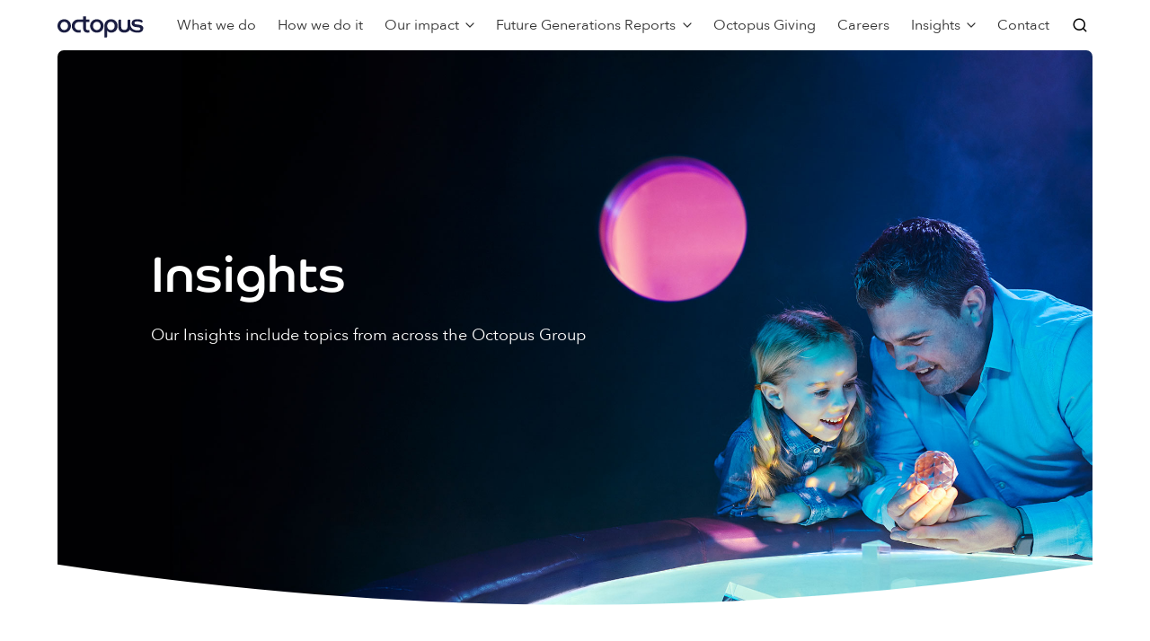

--- FILE ---
content_type: text/html; charset=UTF-8
request_url: https://octopusgroup.com/tag/green-energy/
body_size: 12782
content:

<!doctype html>
<html lang="en-GB">
<head>
	<meta charset="UTF-8">
	<meta name="viewport" content="width=device-width, initial-scale=1">
	<link rel="profile" href="https://gmpg.org/xfn/11">
	<link rel="apple-touch-icon" sizes="180x180" href="https://octopusgroup.com/wp-content/themes/deepsea/apple-touch-icon.png">
	<link rel="icon" type="image/png" sizes="32x32" href="https://octopusgroup.com/wp-content/themes/deepsea/favicon-32x32.png">
	<link rel="icon" type="image/png" sizes="16x16" href="https://octopusgroup.com/wp-content/themes/deepsea/favicon-16x16.png">
	<link rel="manifest" href="https://octopusgroup.com/wp-content/themes/deepsea/site.webmanifest">
	<link rel="mask-icon" href="https://octopusgroup.com/wp-content/themes/deepsea/safari-pinned-tab.svg" color="#1b073a">
	<meta name="msapplication-TileColor" content="#1b073a">
	<meta name="theme-color" content="#ffffff">
	<link rel="preload" href="https://octopusgroup.com/wp-content/themes/deepsea/dist/static/fonts/avenir/AvenirNext-Regular.woff2" as="font" crossorigin="anonymous"><link rel="preload" href="https://octopusgroup.com/wp-content/themes/deepsea/dist/static/fonts/avenir/AvenirNext-Medium.woff2" as="font" crossorigin="anonymous"><link rel="preload" href="https://octopusgroup.com/wp-content/themes/deepsea/dist/static/fonts/avenir/AvenirNext-DemiBold.woff2" as="font" crossorigin="anonymous"><link rel="preload" href="https://octopusgroup.com/wp-content/themes/deepsea/dist/static/fonts/coheadline/CoHeadline_Std_Rg.woff2" as="font" crossorigin="anonymous"><link rel="preload" href="https://octopusgroup.com/wp-content/themes/deepsea/dist/static/fonts/brown/BrownLLWeb-Regular.woff2" as="font" crossorigin="anonymous"><link rel="preload" href="https://octopusgroup.com/wp-content/themes/deepsea/dist/static/fonts/brown/BrownLLWeb-Bold.woff2" as="font" crossorigin="anonymous"><link rel="preload" href="https://octopusgroup.com/wp-content/themes/deepsea/dist/static/icons/feather/feather.woff" as="font" crossorigin="anonymous"><link rel="preload" href="https://octopusgroup.com/wp-content/themes/deepsea/dist/static/icons/material-design/material-icons.woff2" as="font" crossorigin="anonymous"><meta name='robots' content='index, follow, max-image-preview:large, max-snippet:-1, max-video-preview:-1' />

	<!-- This site is optimized with the Yoast SEO plugin v26.6 - https://yoast.com/wordpress/plugins/seo/ -->
	<title>Green energy Archives | Octopus Group</title>
	<link rel="canonical" href="https://octopusgroup.com/tag/green-energy/" />
	<meta property="og:locale" content="en_GB" />
	<meta property="og:type" content="article" />
	<meta property="og:title" content="Green energy Archives | Octopus Group" />
	<meta property="og:url" content="https://octopusgroup.com/tag/green-energy/" />
	<meta property="og:site_name" content="Octopus Group" />
	<meta name="twitter:card" content="summary_large_image" />
	<script type="application/ld+json" class="yoast-schema-graph">{"@context":"https://schema.org","@graph":[{"@type":"CollectionPage","@id":"https://octopusgroup.com/tag/green-energy/","url":"https://octopusgroup.com/tag/green-energy/","name":"Green energy Archives | Octopus Group","isPartOf":{"@id":"https://octopusgroup.com/#website"},"primaryImageOfPage":{"@id":"https://octopusgroup.com/tag/green-energy/#primaryimage"},"image":{"@id":"https://octopusgroup.com/tag/green-energy/#primaryimage"},"thumbnailUrl":"https://octopusgroup.com/wp-content/uploads/sites/2/2019/07/turbine-letters_newtonhill-13-header2-scaled.jpg","inLanguage":"en-GB"},{"@type":"ImageObject","inLanguage":"en-GB","@id":"https://octopusgroup.com/tag/green-energy/#primaryimage","url":"https://octopusgroup.com/wp-content/uploads/sites/2/2019/07/turbine-letters_newtonhill-13-header2-scaled.jpg","contentUrl":"https://octopusgroup.com/wp-content/uploads/sites/2/2019/07/turbine-letters_newtonhill-13-header2-scaled.jpg","width":2560,"height":793,"caption":"Turbine letter from kids of newtonhill"},{"@type":"WebSite","@id":"https://octopusgroup.com/#website","url":"https://octopusgroup.com/","name":"Octopus Group","description":"A brighter way","potentialAction":[{"@type":"SearchAction","target":{"@type":"EntryPoint","urlTemplate":"https://octopusgroup.com/?s={search_term_string}"},"query-input":{"@type":"PropertyValueSpecification","valueRequired":true,"valueName":"search_term_string"}}],"inLanguage":"en-GB"}]}</script>
	<!-- / Yoast SEO plugin. -->


<link rel='dns-prefetch' href='//maps.googleapis.com' />
<style id='wp-img-auto-sizes-contain-inline-css' type='text/css'>
img:is([sizes=auto i],[sizes^="auto," i]){contain-intrinsic-size:3000px 1500px}
/*# sourceURL=wp-img-auto-sizes-contain-inline-css */
</style>
<style id='wp-emoji-styles-inline-css' type='text/css'>

	img.wp-smiley, img.emoji {
		display: inline !important;
		border: none !important;
		box-shadow: none !important;
		height: 1em !important;
		width: 1em !important;
		margin: 0 0.07em !important;
		vertical-align: -0.1em !important;
		background: none !important;
		padding: 0 !important;
	}
/*# sourceURL=wp-emoji-styles-inline-css */
</style>
<link rel='stylesheet' id='wp-block-library-css' href='https://octopusgroup.com/wp-includes/css/dist/block-library/style.min.css?ver=6.9' type='text/css' media='all' />
<style id='global-styles-inline-css' type='text/css'>
:root{--wp--preset--aspect-ratio--square: 1;--wp--preset--aspect-ratio--4-3: 4/3;--wp--preset--aspect-ratio--3-4: 3/4;--wp--preset--aspect-ratio--3-2: 3/2;--wp--preset--aspect-ratio--2-3: 2/3;--wp--preset--aspect-ratio--16-9: 16/9;--wp--preset--aspect-ratio--9-16: 9/16;--wp--preset--color--black: #000000;--wp--preset--color--cyan-bluish-gray: #abb8c3;--wp--preset--color--white: #ffffff;--wp--preset--color--pale-pink: #f78da7;--wp--preset--color--vivid-red: #cf2e2e;--wp--preset--color--luminous-vivid-orange: #ff6900;--wp--preset--color--luminous-vivid-amber: #fcb900;--wp--preset--color--light-green-cyan: #7bdcb5;--wp--preset--color--vivid-green-cyan: #00d084;--wp--preset--color--pale-cyan-blue: #8ed1fc;--wp--preset--color--vivid-cyan-blue: #0693e3;--wp--preset--color--vivid-purple: #9b51e0;--wp--preset--gradient--vivid-cyan-blue-to-vivid-purple: linear-gradient(135deg,rgb(6,147,227) 0%,rgb(155,81,224) 100%);--wp--preset--gradient--light-green-cyan-to-vivid-green-cyan: linear-gradient(135deg,rgb(122,220,180) 0%,rgb(0,208,130) 100%);--wp--preset--gradient--luminous-vivid-amber-to-luminous-vivid-orange: linear-gradient(135deg,rgb(252,185,0) 0%,rgb(255,105,0) 100%);--wp--preset--gradient--luminous-vivid-orange-to-vivid-red: linear-gradient(135deg,rgb(255,105,0) 0%,rgb(207,46,46) 100%);--wp--preset--gradient--very-light-gray-to-cyan-bluish-gray: linear-gradient(135deg,rgb(238,238,238) 0%,rgb(169,184,195) 100%);--wp--preset--gradient--cool-to-warm-spectrum: linear-gradient(135deg,rgb(74,234,220) 0%,rgb(151,120,209) 20%,rgb(207,42,186) 40%,rgb(238,44,130) 60%,rgb(251,105,98) 80%,rgb(254,248,76) 100%);--wp--preset--gradient--blush-light-purple: linear-gradient(135deg,rgb(255,206,236) 0%,rgb(152,150,240) 100%);--wp--preset--gradient--blush-bordeaux: linear-gradient(135deg,rgb(254,205,165) 0%,rgb(254,45,45) 50%,rgb(107,0,62) 100%);--wp--preset--gradient--luminous-dusk: linear-gradient(135deg,rgb(255,203,112) 0%,rgb(199,81,192) 50%,rgb(65,88,208) 100%);--wp--preset--gradient--pale-ocean: linear-gradient(135deg,rgb(255,245,203) 0%,rgb(182,227,212) 50%,rgb(51,167,181) 100%);--wp--preset--gradient--electric-grass: linear-gradient(135deg,rgb(202,248,128) 0%,rgb(113,206,126) 100%);--wp--preset--gradient--midnight: linear-gradient(135deg,rgb(2,3,129) 0%,rgb(40,116,252) 100%);--wp--preset--font-size--small: 13px;--wp--preset--font-size--medium: 20px;--wp--preset--font-size--large: 36px;--wp--preset--font-size--x-large: 42px;--wp--preset--font-size--small-body: 14px;--wp--preset--font-size--normal: 16px;--wp--preset--font-size--large-body: 18px;--wp--preset--spacing--20: 0.44rem;--wp--preset--spacing--30: 0.67rem;--wp--preset--spacing--40: 1rem;--wp--preset--spacing--50: 1.5rem;--wp--preset--spacing--60: 2.25rem;--wp--preset--spacing--70: 3.38rem;--wp--preset--spacing--80: 5.06rem;--wp--preset--shadow--natural: 6px 6px 9px rgba(0, 0, 0, 0.2);--wp--preset--shadow--deep: 12px 12px 50px rgba(0, 0, 0, 0.4);--wp--preset--shadow--sharp: 6px 6px 0px rgba(0, 0, 0, 0.2);--wp--preset--shadow--outlined: 6px 6px 0px -3px rgb(255, 255, 255), 6px 6px rgb(0, 0, 0);--wp--preset--shadow--crisp: 6px 6px 0px rgb(0, 0, 0);}:where(.is-layout-flex){gap: 0.5em;}:where(.is-layout-grid){gap: 0.5em;}body .is-layout-flex{display: flex;}.is-layout-flex{flex-wrap: wrap;align-items: center;}.is-layout-flex > :is(*, div){margin: 0;}body .is-layout-grid{display: grid;}.is-layout-grid > :is(*, div){margin: 0;}:where(.wp-block-columns.is-layout-flex){gap: 2em;}:where(.wp-block-columns.is-layout-grid){gap: 2em;}:where(.wp-block-post-template.is-layout-flex){gap: 1.25em;}:where(.wp-block-post-template.is-layout-grid){gap: 1.25em;}.has-black-color{color: var(--wp--preset--color--black) !important;}.has-cyan-bluish-gray-color{color: var(--wp--preset--color--cyan-bluish-gray) !important;}.has-white-color{color: var(--wp--preset--color--white) !important;}.has-pale-pink-color{color: var(--wp--preset--color--pale-pink) !important;}.has-vivid-red-color{color: var(--wp--preset--color--vivid-red) !important;}.has-luminous-vivid-orange-color{color: var(--wp--preset--color--luminous-vivid-orange) !important;}.has-luminous-vivid-amber-color{color: var(--wp--preset--color--luminous-vivid-amber) !important;}.has-light-green-cyan-color{color: var(--wp--preset--color--light-green-cyan) !important;}.has-vivid-green-cyan-color{color: var(--wp--preset--color--vivid-green-cyan) !important;}.has-pale-cyan-blue-color{color: var(--wp--preset--color--pale-cyan-blue) !important;}.has-vivid-cyan-blue-color{color: var(--wp--preset--color--vivid-cyan-blue) !important;}.has-vivid-purple-color{color: var(--wp--preset--color--vivid-purple) !important;}.has-black-background-color{background-color: var(--wp--preset--color--black) !important;}.has-cyan-bluish-gray-background-color{background-color: var(--wp--preset--color--cyan-bluish-gray) !important;}.has-white-background-color{background-color: var(--wp--preset--color--white) !important;}.has-pale-pink-background-color{background-color: var(--wp--preset--color--pale-pink) !important;}.has-vivid-red-background-color{background-color: var(--wp--preset--color--vivid-red) !important;}.has-luminous-vivid-orange-background-color{background-color: var(--wp--preset--color--luminous-vivid-orange) !important;}.has-luminous-vivid-amber-background-color{background-color: var(--wp--preset--color--luminous-vivid-amber) !important;}.has-light-green-cyan-background-color{background-color: var(--wp--preset--color--light-green-cyan) !important;}.has-vivid-green-cyan-background-color{background-color: var(--wp--preset--color--vivid-green-cyan) !important;}.has-pale-cyan-blue-background-color{background-color: var(--wp--preset--color--pale-cyan-blue) !important;}.has-vivid-cyan-blue-background-color{background-color: var(--wp--preset--color--vivid-cyan-blue) !important;}.has-vivid-purple-background-color{background-color: var(--wp--preset--color--vivid-purple) !important;}.has-black-border-color{border-color: var(--wp--preset--color--black) !important;}.has-cyan-bluish-gray-border-color{border-color: var(--wp--preset--color--cyan-bluish-gray) !important;}.has-white-border-color{border-color: var(--wp--preset--color--white) !important;}.has-pale-pink-border-color{border-color: var(--wp--preset--color--pale-pink) !important;}.has-vivid-red-border-color{border-color: var(--wp--preset--color--vivid-red) !important;}.has-luminous-vivid-orange-border-color{border-color: var(--wp--preset--color--luminous-vivid-orange) !important;}.has-luminous-vivid-amber-border-color{border-color: var(--wp--preset--color--luminous-vivid-amber) !important;}.has-light-green-cyan-border-color{border-color: var(--wp--preset--color--light-green-cyan) !important;}.has-vivid-green-cyan-border-color{border-color: var(--wp--preset--color--vivid-green-cyan) !important;}.has-pale-cyan-blue-border-color{border-color: var(--wp--preset--color--pale-cyan-blue) !important;}.has-vivid-cyan-blue-border-color{border-color: var(--wp--preset--color--vivid-cyan-blue) !important;}.has-vivid-purple-border-color{border-color: var(--wp--preset--color--vivid-purple) !important;}.has-vivid-cyan-blue-to-vivid-purple-gradient-background{background: var(--wp--preset--gradient--vivid-cyan-blue-to-vivid-purple) !important;}.has-light-green-cyan-to-vivid-green-cyan-gradient-background{background: var(--wp--preset--gradient--light-green-cyan-to-vivid-green-cyan) !important;}.has-luminous-vivid-amber-to-luminous-vivid-orange-gradient-background{background: var(--wp--preset--gradient--luminous-vivid-amber-to-luminous-vivid-orange) !important;}.has-luminous-vivid-orange-to-vivid-red-gradient-background{background: var(--wp--preset--gradient--luminous-vivid-orange-to-vivid-red) !important;}.has-very-light-gray-to-cyan-bluish-gray-gradient-background{background: var(--wp--preset--gradient--very-light-gray-to-cyan-bluish-gray) !important;}.has-cool-to-warm-spectrum-gradient-background{background: var(--wp--preset--gradient--cool-to-warm-spectrum) !important;}.has-blush-light-purple-gradient-background{background: var(--wp--preset--gradient--blush-light-purple) !important;}.has-blush-bordeaux-gradient-background{background: var(--wp--preset--gradient--blush-bordeaux) !important;}.has-luminous-dusk-gradient-background{background: var(--wp--preset--gradient--luminous-dusk) !important;}.has-pale-ocean-gradient-background{background: var(--wp--preset--gradient--pale-ocean) !important;}.has-electric-grass-gradient-background{background: var(--wp--preset--gradient--electric-grass) !important;}.has-midnight-gradient-background{background: var(--wp--preset--gradient--midnight) !important;}.has-small-font-size{font-size: var(--wp--preset--font-size--small) !important;}.has-medium-font-size{font-size: var(--wp--preset--font-size--medium) !important;}.has-large-font-size{font-size: var(--wp--preset--font-size--large) !important;}.has-x-large-font-size{font-size: var(--wp--preset--font-size--x-large) !important;}
:where(.wp-block-post-template.is-layout-flex){gap: 1.25em;}:where(.wp-block-post-template.is-layout-grid){gap: 1.25em;}
:where(.wp-block-term-template.is-layout-flex){gap: 1.25em;}:where(.wp-block-term-template.is-layout-grid){gap: 1.25em;}
:where(.wp-block-columns.is-layout-flex){gap: 2em;}:where(.wp-block-columns.is-layout-grid){gap: 2em;}
:root :where(.wp-block-pullquote){font-size: 1.5em;line-height: 1.6;}
/*# sourceURL=global-styles-inline-css */
</style>
<link rel='stylesheet' id='frontend-styles-css' href='https://octopusgroup.com/wp-content/themes/deepsea/dist/styles/bundle.234dce25b74a6de38d4a.css?ver=1761916873' type='text/css' media='all' />
<link rel='stylesheet' id='group-frontend-styles-css' href='https://octopusgroup.com/wp-content/themes/group/dist/styles/bundle.921490d78f06640898d9.css?ver=1757587648' type='text/css' media='all' />
<link rel="https://api.w.org/" href="https://octopusgroup.com/wp-json/" /><link rel="alternate" title="JSON" type="application/json" href="https://octopusgroup.com/wp-json/wp/v2/tags/146" /><link rel="EditURI" type="application/rsd+xml" title="RSD" href="https://octopusgroup.com/xmlrpc.php?rsd" />
<!-- Stream WordPress user activity plugin v4.1.1 -->
		<style type="text/css" id="wp-custom-css">
			@media screen and (max-width: 991px) {
.page-id-6806 div#content { margin-top:
0px !important;
}
.page-id-6806 .header-inner {
display:none !important;
}
.page-id-6806 .site-content { margin-top:0px !important;}
.page-id-6806 footer.site-footer { display: none; }
}
.new-bg-hex .card-item-icon {
background: #1a676d;
}
.new-bg-hex.section.section--tinted-dark {
background: #1a676d;
}
.new-bg-hex .step-container::before {
 background: #1a676d;
}
.new-bg-hex .step-iconContainer .step-icon {
 color: #1a676d;
}
.new-bg-hex .step-iconContainer {
border-color: #1a676d;
}		</style>
		</head>

<body class="archive tag tag-green-energy tag-146 wp-theme-deepsea wp-child-theme-group">
<div class="modal personalisationModal" style="display: none">
	<div class="overlay"></div>
	<div class="modal-content">
		<div class="modal-content-buttons modal-content-role-select wp-block-deepsea-buttons">
					</div>
		<div class="modal-content-buttons adviser-confirm wp-block-deepsea-buttons">
			<div>
							</div>
			<input type="button" class="btn wp-block-button adviser-confirm-button" value="Confirm">
		</div>
		<div class="modal-content-buttons investor-confirm wp-block-deepsea-buttons">
			<div>
							</div>
			<input type="button" class="btn wp-block-button investor-confirm-button" value="Confirm">
		</div>
	<button title="Close" class="close-modal">
		<svg xmlns="http://www.w3.org/2000/svg" width="24" height="24" viewBox="0 0 24 24"><path d="M19 6.41L17.59 5 12 10.59 6.41 5 5 6.41 10.59 12 5 17.59 6.41 19 12 13.41 17.59 19 19 17.59 13.41 12z"/><path d="M0 0h24v24H0z" fill="none"/></svg>
	</button>
	</div>
</div>
<div id="page" class="site">
	<header id="masthead" class="site-header">
		<div class="site-header-inner">
			<div class="header-inner">
				

<div id="primaryNav" class="primaryNav-wrapper">
	<div class="primaryNav--mobile">
		<div class="primaryNav-topBar">
			<a class="header-logo" href="https://octopusgroup.com" aria-label="Octopus Group">
			<svg width="97" height="25" viewBox="0 0 97 25" fill="none" xmlns="http://www.w3.org/2000/svg">
<path fill-rule="evenodd" clip-rule="evenodd" d="M15.1264 11.7826C15.1264 15.9984 12.1292 19.4157 7.48588 19.4157C3.26612 19.4157 0 16.1012 0 11.8861C0 7.45226 3.34376 4.35657 7.56353 4.35657C11.7833 4.35657 15.1264 7.56675 15.1264 11.7826ZM7.56353 16.5745C10.0687 16.5745 11.8539 14.475 11.8539 11.8861C11.8539 9.29655 10.2536 7.19775 7.56353 7.19775C4.92635 7.19775 3.27247 9.29655 3.27247 11.8861C3.27247 14.475 5.04071 16.5745 7.56353 16.5745Z" fill="#1A1D41"/>
<path fill-rule="evenodd" clip-rule="evenodd" d="M51.7941 11.7826C51.7941 15.9984 48.7969 19.4157 44.1529 19.4157C39.9339 19.4157 36.6678 16.1012 36.6678 11.8861C36.6678 7.45226 40.0108 4.35657 44.2313 4.35657C48.451 4.35657 51.7941 7.56675 51.7941 11.7826ZM44.2313 16.5745C46.7365 16.5745 48.5216 14.475 48.5216 11.8861C48.5216 9.29655 46.9214 7.19775 44.2313 7.19775C41.5941 7.19775 39.9402 9.29655 39.9402 11.8861C39.9402 14.475 41.7085 16.5745 44.2313 16.5745Z" fill="#1A1D41"/>
<path fill-rule="evenodd" clip-rule="evenodd" d="M68.4791 13.2842C68.4791 13.2842 68.4798 7.51501 68.4791 6.02295C68.7438 3.93509 71.5913 5.0545 71.5913 5.0545V12.8379V12.8349C71.5913 15.2641 73.2 16.4506 75.1842 16.4506C77.1699 16.4506 78.7779 15.3049 78.7779 12.8349C78.7779 12.8349 78.7871 7.51866 78.7864 6.02733C79.0518 3.93947 81.8986 5.05961 81.8986 5.05961V10.0638C82.3038 16.2311 88.0136 16.692 88.0136 16.692C93.6988 17.5051 93.1991 15.0934 93.1991 15.0934C93.0515 13.88 92.1748 13.6043 90.6628 13.4045C89.7233 13.2798 88.908 13.1952 88.908 13.1952C82.8141 12.797 83.4134 8.6439 83.4134 8.6439C83.4911 5.13035 87.1292 4.5958 87.1292 4.5958C90.3438 4.00437 92.6146 4.58486 92.6146 4.58486C97.6172 5.66051 95.1536 8.10936 94.7407 8.24864C94.7407 8.24864 93.408 6.98849 90.2915 6.8069C86.4522 6.55458 86.52 8.42658 86.52 8.42658C86.3951 9.79248 88.0878 10.0419 88.0878 10.0419L92.2024 10.637C97.0624 11.337 96.4701 14.8995 96.4701 14.8995C96.1511 19.3538 91.0129 19.3866 91.0129 19.3866C83.9852 19.8081 81.3402 16.0386 81.3402 16.0386C80.3555 18.0622 78.3889 19.4157 75.1214 19.4157C71.2257 19.4157 68.4791 17.1594 68.4791 13.1106" fill="#1A1D41"/>
<path fill-rule="evenodd" clip-rule="evenodd" d="M22.8106 4.59578C17.1903 5.01 15.9078 10.4065 16.0447 11.9751C15.9663 14.3452 17.5715 19.4157 23.7798 19.4186C24.5972 19.4026 25.3468 19.3267 26.0308 19.1962L26.0301 16.32C25.4351 16.4287 24.7165 16.4965 23.8496 16.5206C20.9527 16.595 19.3059 14.1396 19.3179 11.9744C19.3179 9.46356 21.3049 7.40196 23.8496 7.42821L28.8713 7.42748L28.884 14.5304C28.884 14.5304 28.5212 20.5483 35.8849 19.2845V16.4192C31.8014 17.3279 32.0223 14.6734 32.0223 14.6734V7.43258H35.8849V4.5914H32.0223V1.23901H28.884V4.5914L22.8106 4.59578Z" fill="#1A1D41"/>
<path fill-rule="evenodd" clip-rule="evenodd" d="M55.8339 23.7322C55.5685 25.8201 52.7216 24.6999 52.7216 24.6999V11.8862C52.9016 7.79796 55.2692 4.46818 60.1433 4.3566C64.4471 4.25742 67.5374 7.56752 67.5649 11.7826C67.5932 16.2493 64.5621 19.5703 60.0826 19.3742C58.4852 19.283 56.9252 18.6332 55.8473 17.2032C55.8473 17.2032 55.8332 22.2401 55.8339 23.7322ZM60.0628 16.5884C62.5426 16.5884 64.3101 14.4896 64.3101 11.9C64.3101 9.31044 62.7261 7.21164 60.0628 7.21164C57.4518 7.21164 55.8148 9.31044 55.8148 11.9C55.8148 14.4896 57.5654 16.5884 60.0628 16.5884Z" fill="#1A1D41"/>
</svg>
			</a>
			<div class="primaryNav-topBar-nav">
				<button class="primaryNav-search-button primaryNav-search-button--trigger" aria-label="Search">
					<i class="icon-search"></i>
				</button>
				<button id="primaryNav-toggle" class="primaryNav-toggle" aria-label="Toggle menu">
					<span class="primaryNav-toggle-burger"><i></i><i></i><i></i></span>
				</button>
			</div>
		</div>
	</div>
	<div class="primaryNav--desktop">
		<a class="header-logo" href="https://octopusgroup.com" aria-label="Octopus Group">
			<svg width="97" height="25" viewBox="0 0 97 25" fill="none" xmlns="http://www.w3.org/2000/svg">
<path fill-rule="evenodd" clip-rule="evenodd" d="M15.1264 11.7826C15.1264 15.9984 12.1292 19.4157 7.48588 19.4157C3.26612 19.4157 0 16.1012 0 11.8861C0 7.45226 3.34376 4.35657 7.56353 4.35657C11.7833 4.35657 15.1264 7.56675 15.1264 11.7826ZM7.56353 16.5745C10.0687 16.5745 11.8539 14.475 11.8539 11.8861C11.8539 9.29655 10.2536 7.19775 7.56353 7.19775C4.92635 7.19775 3.27247 9.29655 3.27247 11.8861C3.27247 14.475 5.04071 16.5745 7.56353 16.5745Z" fill="#1A1D41"/>
<path fill-rule="evenodd" clip-rule="evenodd" d="M51.7941 11.7826C51.7941 15.9984 48.7969 19.4157 44.1529 19.4157C39.9339 19.4157 36.6678 16.1012 36.6678 11.8861C36.6678 7.45226 40.0108 4.35657 44.2313 4.35657C48.451 4.35657 51.7941 7.56675 51.7941 11.7826ZM44.2313 16.5745C46.7365 16.5745 48.5216 14.475 48.5216 11.8861C48.5216 9.29655 46.9214 7.19775 44.2313 7.19775C41.5941 7.19775 39.9402 9.29655 39.9402 11.8861C39.9402 14.475 41.7085 16.5745 44.2313 16.5745Z" fill="#1A1D41"/>
<path fill-rule="evenodd" clip-rule="evenodd" d="M68.4791 13.2842C68.4791 13.2842 68.4798 7.51501 68.4791 6.02295C68.7438 3.93509 71.5913 5.0545 71.5913 5.0545V12.8379V12.8349C71.5913 15.2641 73.2 16.4506 75.1842 16.4506C77.1699 16.4506 78.7779 15.3049 78.7779 12.8349C78.7779 12.8349 78.7871 7.51866 78.7864 6.02733C79.0518 3.93947 81.8986 5.05961 81.8986 5.05961V10.0638C82.3038 16.2311 88.0136 16.692 88.0136 16.692C93.6988 17.5051 93.1991 15.0934 93.1991 15.0934C93.0515 13.88 92.1748 13.6043 90.6628 13.4045C89.7233 13.2798 88.908 13.1952 88.908 13.1952C82.8141 12.797 83.4134 8.6439 83.4134 8.6439C83.4911 5.13035 87.1292 4.5958 87.1292 4.5958C90.3438 4.00437 92.6146 4.58486 92.6146 4.58486C97.6172 5.66051 95.1536 8.10936 94.7407 8.24864C94.7407 8.24864 93.408 6.98849 90.2915 6.8069C86.4522 6.55458 86.52 8.42658 86.52 8.42658C86.3951 9.79248 88.0878 10.0419 88.0878 10.0419L92.2024 10.637C97.0624 11.337 96.4701 14.8995 96.4701 14.8995C96.1511 19.3538 91.0129 19.3866 91.0129 19.3866C83.9852 19.8081 81.3402 16.0386 81.3402 16.0386C80.3555 18.0622 78.3889 19.4157 75.1214 19.4157C71.2257 19.4157 68.4791 17.1594 68.4791 13.1106" fill="#1A1D41"/>
<path fill-rule="evenodd" clip-rule="evenodd" d="M22.8106 4.59578C17.1903 5.01 15.9078 10.4065 16.0447 11.9751C15.9663 14.3452 17.5715 19.4157 23.7798 19.4186C24.5972 19.4026 25.3468 19.3267 26.0308 19.1962L26.0301 16.32C25.4351 16.4287 24.7165 16.4965 23.8496 16.5206C20.9527 16.595 19.3059 14.1396 19.3179 11.9744C19.3179 9.46356 21.3049 7.40196 23.8496 7.42821L28.8713 7.42748L28.884 14.5304C28.884 14.5304 28.5212 20.5483 35.8849 19.2845V16.4192C31.8014 17.3279 32.0223 14.6734 32.0223 14.6734V7.43258H35.8849V4.5914H32.0223V1.23901H28.884V4.5914L22.8106 4.59578Z" fill="#1A1D41"/>
<path fill-rule="evenodd" clip-rule="evenodd" d="M55.8339 23.7322C55.5685 25.8201 52.7216 24.6999 52.7216 24.6999V11.8862C52.9016 7.79796 55.2692 4.46818 60.1433 4.3566C64.4471 4.25742 67.5374 7.56752 67.5649 11.7826C67.5932 16.2493 64.5621 19.5703 60.0826 19.3742C58.4852 19.283 56.9252 18.6332 55.8473 17.2032C55.8473 17.2032 55.8332 22.2401 55.8339 23.7322ZM60.0628 16.5884C62.5426 16.5884 64.3101 14.4896 64.3101 11.9C64.3101 9.31044 62.7261 7.21164 60.0628 7.21164C57.4518 7.21164 55.8148 9.31044 55.8148 11.9C55.8148 14.4896 57.5654 16.5884 60.0628 16.5884Z" fill="#1A1D41"/>
</svg>
		</a>
		<div class="primaryNav-menu-wrap">
			<div class="primaryNav-title">
				Wowed by wind farms: inspiring and educating the schoolkids of Aberdeenshire			</div>
			<div class="primaryNav-container"><ul id="menu-primary" class="primaryNav"><li id="menu-item-5471" class="menu-item menu-item-type-post_type menu-item-object-page inactive"><a href="https://octopusgroup.com/what-we-do/">What we do</a><span class="menu-description"></span></li>
<li id="menu-item-5472" class="menu-item menu-item-type-post_type menu-item-object-page inactive"><a href="https://octopusgroup.com/how-we-do-it/">How we do it</a><span class="menu-description"></span></li>
<li id="menu-item-6950" class="menu-item menu-item-type-custom menu-item-object-custom menu-item-has-children inactive"><a href="#">Our impact<svg width="10px" height="6px" viewBox="0 0 10 6" version="1.1" xmlns="http://www.w3.org/2000/svg" xmlns:xlink="http://www.w3.org/1999/xlink">
						<defs></defs>
						<g stroke="none" stroke-width="1" fill="none" fill-rule="evenodd">
								<g class="nav-arrow" transform="translate(-83.000000, -10.000000)" fill="#333" fill-rule="nonzero">
										<g transform="translate(80.000000, 5.000000)">
												<path d="M12.4666667,6.46666667 L8.46666667,10.4666667 C8.33333333,10.6 8.2,10.6666667 8,10.6666667 C7.8,10.6666667 7.66666667,10.6 7.53333333,10.4666667 L3.53333333,6.46666667 C3.26666667,6.2 3.26666667,5.8 3.53333333,5.53333333 C3.8,5.26666667 4.2,5.26666667 4.46666667,5.53333333 L8,9.06666667 L11.5333333,5.53333333 C11.8,5.26666667 12.2,5.26666667 12.4666667,5.53333333 C12.7333333,5.8 12.7333333,6.2 12.4666667,6.46666667 Z"></path>
										</g>
								</g>
						</g>
				</svg></a><span class="menu-description"></span>
<div class='sub-menu-wrap'><ul class='sub-menu'>
	<li id="menu-item-5473" class="menu-item menu-item-type-post_type menu-item-object-page inactive"><a href="https://octopusgroup.com/impact/">Our Impact</a><span class="menu-description"></span></li>
	<li id="menu-item-6923" class="menu-item menu-item-type-post_type menu-item-object-page inactive"><a href="https://octopusgroup.com/agents-of-change/">Agents of Change documentary series</a><span class="menu-description"></span></li>
</ul></div>
</li>
<li id="menu-item-8406" class="menu-item menu-item-type-custom menu-item-object-custom menu-item-has-children inactive"><a href="#">Future Generations Reports<svg width="10px" height="6px" viewBox="0 0 10 6" version="1.1" xmlns="http://www.w3.org/2000/svg" xmlns:xlink="http://www.w3.org/1999/xlink">
						<defs></defs>
						<g stroke="none" stroke-width="1" fill="none" fill-rule="evenodd">
								<g class="nav-arrow" transform="translate(-83.000000, -10.000000)" fill="#333" fill-rule="nonzero">
										<g transform="translate(80.000000, 5.000000)">
												<path d="M12.4666667,6.46666667 L8.46666667,10.4666667 C8.33333333,10.6 8.2,10.6666667 8,10.6666667 C7.8,10.6666667 7.66666667,10.6 7.53333333,10.4666667 L3.53333333,6.46666667 C3.26666667,6.2 3.26666667,5.8 3.53333333,5.53333333 C3.8,5.26666667 4.2,5.26666667 4.46666667,5.53333333 L8,9.06666667 L11.5333333,5.53333333 C11.8,5.26666667 12.2,5.26666667 12.4666667,5.53333333 C12.7333333,5.8 12.7333333,6.2 12.4666667,6.46666667 Z"></path>
										</g>
								</g>
						</g>
				</svg></a><span class="menu-description"></span>
<div class='sub-menu-wrap'><ul class='sub-menu'>
	<li id="menu-item-8572" class="menu-item menu-item-type-custom menu-item-object-custom inactive"><a href="https://octopusgroup.com/wp-content/uploads/sites/2/2025/09/OG262-future-generations-report_DIGITAL_v3.pdf">2025 Report</a><span class="menu-description"></span></li>
	<li id="menu-item-8573" class="menu-item menu-item-type-custom menu-item-object-custom inactive"><a href="https://octopusgroup.com/wp-content/uploads/sites/2/2024/11/FutureXGenerationsXreportX2024_v47-SPREADS.pdf">2024 Report</a><span class="menu-description"></span></li>
	<li id="menu-item-8574" class="menu-item menu-item-type-custom menu-item-object-custom inactive"><a href="https://octopusgroup.com/wp-content/uploads/sites/2/2022/05/OG164-Future-Generations-Report-2022-DIGITAL-v2.pdf">2022 Report</a><span class="menu-description"></span></li>
	<li id="menu-item-8575" class="menu-item menu-item-type-custom menu-item-object-custom inactive"><a href="https://octopusgroup.com/wp-content/uploads/sites/2/2021/04/OG136-Future-Generations-Report-2021-A4_MASTER-Digital-v3.pdf">2021 Report</a><span class="menu-description"></span></li>
</ul></div>
</li>
<li id="menu-item-5479" class="menu-item menu-item-type-post_type menu-item-object-page inactive"><a href="https://octopusgroup.com/about/octopus-giving/">Octopus Giving</a><span class="menu-description"></span></li>
<li id="menu-item-5470" class="menu-item menu-item-type-post_type menu-item-object-page inactive"><a href="https://octopusgroup.com/careers/">Careers</a><span class="menu-description"></span></li>
<li id="menu-item-36" class="menu-item menu-item-type-custom menu-item-object-custom menu-item-has-children inactive"><a href="#">Insights<svg width="10px" height="6px" viewBox="0 0 10 6" version="1.1" xmlns="http://www.w3.org/2000/svg" xmlns:xlink="http://www.w3.org/1999/xlink">
						<defs></defs>
						<g stroke="none" stroke-width="1" fill="none" fill-rule="evenodd">
								<g class="nav-arrow" transform="translate(-83.000000, -10.000000)" fill="#333" fill-rule="nonzero">
										<g transform="translate(80.000000, 5.000000)">
												<path d="M12.4666667,6.46666667 L8.46666667,10.4666667 C8.33333333,10.6 8.2,10.6666667 8,10.6666667 C7.8,10.6666667 7.66666667,10.6 7.53333333,10.4666667 L3.53333333,6.46666667 C3.26666667,6.2 3.26666667,5.8 3.53333333,5.53333333 C3.8,5.26666667 4.2,5.26666667 4.46666667,5.53333333 L8,9.06666667 L11.5333333,5.53333333 C11.8,5.26666667 12.2,5.26666667 12.4666667,5.53333333 C12.7333333,5.8 12.7333333,6.2 12.4666667,6.46666667 Z"></path>
										</g>
								</g>
						</g>
				</svg></a><span class="menu-description"></span>
<div class='sub-menu-wrap'><ul class='sub-menu'>
	<li id="menu-item-7981" class="menu-item menu-item-type-post_type menu-item-object-page current_page_parent inactive"><a href="https://octopusgroup.com/insights/">Insights</a><span class="menu-description"></span></li>
	<li id="menu-item-7980" class="menu-item menu-item-type-post_type menu-item-object-page inactive"><a href="https://octopusgroup.com/simon-rogerson-blog/">Simon&#8217;s blog</a><span class="menu-description"></span></li>
</ul></div>
</li>
<li id="menu-item-95" class="menu-item menu-item-type-post_type menu-item-object-page inactive"><a href="https://octopusgroup.com/contact/">Contact</a><span class="menu-description"></span></li>
</ul></div>		</div>
		<div class="primaryNav-search">
			<button class="primaryNav-search-button primaryNav-search-button--trigger" aria-label="Search">
			<i class="icon-search"></i> <span>Search</span>
			</button>
												</div>
	</div>

	</div>


			</div>
		</div>
		<div id="mobileNav" class="primaryNav--vertical">
			<div class="primaryNav-container"><ul id="menu-primary-1" class="primaryNav"><li id="menu-item-5471" class="menu-item menu-item-type-post_type menu-item-object-page inactive"><a href="https://octopusgroup.com/what-we-do/">What we do</a><span class="menu-description"></span></li>
<li id="menu-item-5472" class="menu-item menu-item-type-post_type menu-item-object-page inactive"><a href="https://octopusgroup.com/how-we-do-it/">How we do it</a><span class="menu-description"></span></li>
<li id="menu-item-6950" class="menu-item menu-item-type-custom menu-item-object-custom menu-item-has-children inactive"><a href="#">Our impact<svg width="10px" height="6px" viewBox="0 0 10 6" version="1.1" xmlns="http://www.w3.org/2000/svg" xmlns:xlink="http://www.w3.org/1999/xlink">
						<defs></defs>
						<g stroke="none" stroke-width="1" fill="none" fill-rule="evenodd">
								<g class="nav-arrow" id="Nav/_part/Menu-Item/Dropdown" transform="translate(-83.000000, -10.000000)" fill="#333" fill-rule="nonzero">
										<g transform="translate(80.000000, 5.000000)">
												<path d="M12.4666667,6.46666667 L8.46666667,10.4666667 C8.33333333,10.6 8.2,10.6666667 8,10.6666667 C7.8,10.6666667 7.66666667,10.6 7.53333333,10.4666667 L3.53333333,6.46666667 C3.26666667,6.2 3.26666667,5.8 3.53333333,5.53333333 C3.8,5.26666667 4.2,5.26666667 4.46666667,5.53333333 L8,9.06666667 L11.5333333,5.53333333 C11.8,5.26666667 12.2,5.26666667 12.4666667,5.53333333 C12.7333333,5.8 12.7333333,6.2 12.4666667,6.46666667 Z" ></path>
										</g>
								</g>
						</g>
				</svg></a><span class="menu-description"></span>
<div class='sub-menu-wrap'><ul class='sub-menu'><li class="sub-menu-heading"><span class="sub-menu-close">
			<svg width="16" height="16" viewBox="0 0 24 24" fill="none" xmlns="http://www.w3.org/2000/svg">
<path d="M19 11C19.5523 11 20 11.4477 20 12C20 12.5523 19.5523 13 19 13H5C4.44772 13 4 12.5523 4 12C4 11.4477 4.44772 11 5 11H19Z" fill="#222222"/>
<path d="M6.41421 12L12.7071 18.2929C13.0976 18.6834 13.0976 19.3166 12.7071 19.7071C12.3166 20.0976 11.6834 20.0976 11.2929 19.7071L4.29289 12.7071C3.90237 12.3166 3.90237 11.6834 4.29289 11.2929L11.2929 4.29289C11.6834 3.90237 12.3166 3.90237 12.7071 4.29289C13.0976 4.68342 13.0976 5.31658 12.7071 5.70711L6.41421 12Z" fill="#222222"/>
</svg></span>Our impact</li>
	<li id="menu-item-5473" class="menu-item menu-item-type-post_type menu-item-object-page inactive"><a href="https://octopusgroup.com/impact/">Our Impact</a><span class="menu-description"></span></li>
	<li id="menu-item-6923" class="menu-item menu-item-type-post_type menu-item-object-page inactive"><a href="https://octopusgroup.com/agents-of-change/">Agents of Change documentary series</a><span class="menu-description"></span></li>
</ul></div>
</li>
<li id="menu-item-8406" class="menu-item menu-item-type-custom menu-item-object-custom menu-item-has-children inactive"><a href="#">Future Generations Reports<svg width="10px" height="6px" viewBox="0 0 10 6" version="1.1" xmlns="http://www.w3.org/2000/svg" xmlns:xlink="http://www.w3.org/1999/xlink">
						<defs></defs>
						<g stroke="none" stroke-width="1" fill="none" fill-rule="evenodd">
								<g class="nav-arrow" id="Nav/_part/Menu-Item/Dropdown" transform="translate(-83.000000, -10.000000)" fill="#333" fill-rule="nonzero">
										<g transform="translate(80.000000, 5.000000)">
												<path d="M12.4666667,6.46666667 L8.46666667,10.4666667 C8.33333333,10.6 8.2,10.6666667 8,10.6666667 C7.8,10.6666667 7.66666667,10.6 7.53333333,10.4666667 L3.53333333,6.46666667 C3.26666667,6.2 3.26666667,5.8 3.53333333,5.53333333 C3.8,5.26666667 4.2,5.26666667 4.46666667,5.53333333 L8,9.06666667 L11.5333333,5.53333333 C11.8,5.26666667 12.2,5.26666667 12.4666667,5.53333333 C12.7333333,5.8 12.7333333,6.2 12.4666667,6.46666667 Z" ></path>
										</g>
								</g>
						</g>
				</svg></a><span class="menu-description"></span>
<div class='sub-menu-wrap'><ul class='sub-menu'><li class="sub-menu-heading"><span class="sub-menu-close">
			<svg width="16" height="16" viewBox="0 0 24 24" fill="none" xmlns="http://www.w3.org/2000/svg">
<path d="M19 11C19.5523 11 20 11.4477 20 12C20 12.5523 19.5523 13 19 13H5C4.44772 13 4 12.5523 4 12C4 11.4477 4.44772 11 5 11H19Z" fill="#222222"/>
<path d="M6.41421 12L12.7071 18.2929C13.0976 18.6834 13.0976 19.3166 12.7071 19.7071C12.3166 20.0976 11.6834 20.0976 11.2929 19.7071L4.29289 12.7071C3.90237 12.3166 3.90237 11.6834 4.29289 11.2929L11.2929 4.29289C11.6834 3.90237 12.3166 3.90237 12.7071 4.29289C13.0976 4.68342 13.0976 5.31658 12.7071 5.70711L6.41421 12Z" fill="#222222"/>
</svg></span>Future Generations Reports</li>
	<li id="menu-item-8572" class="menu-item menu-item-type-custom menu-item-object-custom inactive"><a href="https://octopusgroup.com/wp-content/uploads/sites/2/2025/09/OG262-future-generations-report_DIGITAL_v3.pdf">2025 Report</a><span class="menu-description"></span></li>
	<li id="menu-item-8573" class="menu-item menu-item-type-custom menu-item-object-custom inactive"><a href="https://octopusgroup.com/wp-content/uploads/sites/2/2024/11/FutureXGenerationsXreportX2024_v47-SPREADS.pdf">2024 Report</a><span class="menu-description"></span></li>
	<li id="menu-item-8574" class="menu-item menu-item-type-custom menu-item-object-custom inactive"><a href="https://octopusgroup.com/wp-content/uploads/sites/2/2022/05/OG164-Future-Generations-Report-2022-DIGITAL-v2.pdf">2022 Report</a><span class="menu-description"></span></li>
	<li id="menu-item-8575" class="menu-item menu-item-type-custom menu-item-object-custom inactive"><a href="https://octopusgroup.com/wp-content/uploads/sites/2/2021/04/OG136-Future-Generations-Report-2021-A4_MASTER-Digital-v3.pdf">2021 Report</a><span class="menu-description"></span></li>
</ul></div>
</li>
<li id="menu-item-5479" class="menu-item menu-item-type-post_type menu-item-object-page inactive"><a href="https://octopusgroup.com/about/octopus-giving/">Octopus Giving</a><span class="menu-description"></span></li>
<li id="menu-item-5470" class="menu-item menu-item-type-post_type menu-item-object-page inactive"><a href="https://octopusgroup.com/careers/">Careers</a><span class="menu-description"></span></li>
<li id="menu-item-36" class="menu-item menu-item-type-custom menu-item-object-custom menu-item-has-children inactive"><a href="#">Insights<svg width="10px" height="6px" viewBox="0 0 10 6" version="1.1" xmlns="http://www.w3.org/2000/svg" xmlns:xlink="http://www.w3.org/1999/xlink">
						<defs></defs>
						<g stroke="none" stroke-width="1" fill="none" fill-rule="evenodd">
								<g class="nav-arrow" id="Nav/_part/Menu-Item/Dropdown" transform="translate(-83.000000, -10.000000)" fill="#333" fill-rule="nonzero">
										<g transform="translate(80.000000, 5.000000)">
												<path d="M12.4666667,6.46666667 L8.46666667,10.4666667 C8.33333333,10.6 8.2,10.6666667 8,10.6666667 C7.8,10.6666667 7.66666667,10.6 7.53333333,10.4666667 L3.53333333,6.46666667 C3.26666667,6.2 3.26666667,5.8 3.53333333,5.53333333 C3.8,5.26666667 4.2,5.26666667 4.46666667,5.53333333 L8,9.06666667 L11.5333333,5.53333333 C11.8,5.26666667 12.2,5.26666667 12.4666667,5.53333333 C12.7333333,5.8 12.7333333,6.2 12.4666667,6.46666667 Z" ></path>
										</g>
								</g>
						</g>
				</svg></a><span class="menu-description"></span>
<div class='sub-menu-wrap'><ul class='sub-menu'><li class="sub-menu-heading"><span class="sub-menu-close">
			<svg width="16" height="16" viewBox="0 0 24 24" fill="none" xmlns="http://www.w3.org/2000/svg">
<path d="M19 11C19.5523 11 20 11.4477 20 12C20 12.5523 19.5523 13 19 13H5C4.44772 13 4 12.5523 4 12C4 11.4477 4.44772 11 5 11H19Z" fill="#222222"/>
<path d="M6.41421 12L12.7071 18.2929C13.0976 18.6834 13.0976 19.3166 12.7071 19.7071C12.3166 20.0976 11.6834 20.0976 11.2929 19.7071L4.29289 12.7071C3.90237 12.3166 3.90237 11.6834 4.29289 11.2929L11.2929 4.29289C11.6834 3.90237 12.3166 3.90237 12.7071 4.29289C13.0976 4.68342 13.0976 5.31658 12.7071 5.70711L6.41421 12Z" fill="#222222"/>
</svg></span>Insights</li>
	<li id="menu-item-7981" class="menu-item menu-item-type-post_type menu-item-object-page current_page_parent inactive"><a href="https://octopusgroup.com/insights/">Insights</a><span class="menu-description"></span></li>
	<li id="menu-item-7980" class="menu-item menu-item-type-post_type menu-item-object-page inactive"><a href="https://octopusgroup.com/simon-rogerson-blog/">Simon&#8217;s blog</a><span class="menu-description"></span></li>
</ul></div>
</li>
<li id="menu-item-95" class="menu-item menu-item-type-post_type menu-item-object-page inactive"><a href="https://octopusgroup.com/contact/">Contact</a><span class="menu-description"></span></li>
</ul></div>			<div class="primaryNav-actionBtn-wrapper">
							</div>
		</div>

		

	</header>

	<div id="content" class="site-content">

<section id="primary" class="content-area">
	<main id="main" class="site-main">
		
<section class="wp-block-deepsea-hero hero hero--dark-bg section--tinted-dark u-bg--navy-blue hero--curved hero--centered hero--light-content" style="background-image:url(https://octopusgroup.com/wp-content/uploads/sites/2/2020/05/OG087-Group-banner-003-2126x1216-1.jpg)"><div class="hero-wrapper"><div class="hero-content">
<h1 class="wp-block-heading">Insights</h1>



<p class="has-large-body-font-size">Our Insights include topics from across the Octopus Group</p>
</div></div><div class="curve curve--bottom-convex"><svg viewbox="0 0 1400 66"><path fill="#fff" d="M1400 67H0V0c241.4 37.3 474.7 56 700 56s458.6-18.7 700-56v67z"></path></svg></div></section>

		
			<section class="section">
	<div class="section-wrapper">
			<h2>All posts tagged  "Green energy"</h2>
		<div class="wp-block-deepsea-columns">
		<div class="wp-block-deepsea-column col-desk-4 col-tab-6 col-mob-12">
	<article class="card-item" role="article" aria-label="Wowed by wind farms: inspiring and educating the schoolkids of Aberdeenshire">
					<figure class="card-item-image">
				<img src="https://octopusgroup.com/wp-content/uploads/sites/2/2019/07/turbine-letters_newtonhill-13-header2-592x333.jpg" srcset="https://octopusgroup.com/wp-content/uploads/sites/2/2019/07/turbine-letters_newtonhill-13-header2-592x333.jpg 592w, https://octopusgroup.com/wp-content/uploads/sites/2/2019/07/turbine-letters_newtonhill-13-header2-1216x684.jpg 1216w, https://octopusgroup.com/wp-content/uploads/sites/2/2019/07/turbine-letters_newtonhill-13-header2-1184x666.jpg 1184w, https://octopusgroup.com/wp-content/uploads/sites/2/2019/07/turbine-letters_newtonhill-13-header2-384x216.jpg 384w, https://octopusgroup.com/wp-content/uploads/sites/2/2019/07/turbine-letters_newtonhill-13-header2-768x432.jpg 768w" alt="Wowed by wind farms: inspiring and educating the schoolkids of Aberdeenshire" />
			</figure>
				<div class="card-item-content">
							<div class="card-itemTags">
					<span href="https://octopusgroup.com/insights/business_cat/octopus-group/" class="deepsea-tag">Octopus Group</span>									</div>
						<span class="card-itemDate">15 Jul 2019</span>							<h3 class="card-itemTitle">
					<a href="https://octopusgroup.com/insights/wind-farms-schooltrip/" tabindex="0">Wowed by wind farms: inspiring and educating the schoolkids of Aberdeenshire</a>				</h3>
						<div class="card-itemButton">
				<a href="https://octopusgroup.com/insights/wind-farms-schooltrip/" class="btn btn--line">Read more</a>			</div>
		</div>
	</article>
</div>
<div class="wp-block-deepsea-column col-desk-4 col-tab-6 col-mob-12">
	<article class="card-item" role="article" aria-label="Everything you need to know about wind energy">
					<figure class="card-item-image">
				<img src="https://octopusgroup.com/wp-content/uploads/sites/2/2018/07/benefits-of-wind-energy-header-592x333.jpg" srcset="https://octopusgroup.com/wp-content/uploads/sites/2/2018/07/benefits-of-wind-energy-header-592x333.jpg 592w, https://octopusgroup.com/wp-content/uploads/sites/2/2018/07/benefits-of-wind-energy-header-384x216.jpg 384w, https://octopusgroup.com/wp-content/uploads/sites/2/2018/07/benefits-of-wind-energy-header-768x432.jpg 768w" alt="Everything you need to know about wind energy" />
			</figure>
				<div class="card-item-content">
							<div class="card-itemTags">
					<span href="https://octopusgroup.com/insights/business_cat/octopus-group/" class="deepsea-tag">Octopus Group</span>									</div>
						<span class="card-itemDate">9 Jul 2018</span>							<h3 class="card-itemTitle">
					<a href="https://octopusgroup.com/insights/everything-you-need-to-know-about-wind-energy/" tabindex="0">Everything you need to know about wind energy</a>				</h3>
						<div class="card-itemButton">
				<a href="https://octopusgroup.com/insights/everything-you-need-to-know-about-wind-energy/" class="btn btn--line">Read more</a>			</div>
		</div>
	</article>
</div>
<div class="wp-block-deepsea-column col-desk-4 col-tab-6 col-mob-12">
	<article class="card-item" role="article" aria-label="Keeping Britain’s lights on, whatever the weather">
					<figure class="card-item-image">
				<img src="https://octopusgroup.com/wp-content/uploads/sites/2/2018/10/KBLO-1920x1080-592x333.jpg" srcset="https://octopusgroup.com/wp-content/uploads/sites/2/2018/10/KBLO-1920x1080-592x333.jpg 592w, https://octopusgroup.com/wp-content/uploads/sites/2/2018/10/KBLO-1920x1080-1536x864.jpg 1536w, https://octopusgroup.com/wp-content/uploads/sites/2/2018/10/KBLO-1920x1080-1216x684.jpg 1216w, https://octopusgroup.com/wp-content/uploads/sites/2/2018/10/KBLO-1920x1080-1184x666.jpg 1184w, https://octopusgroup.com/wp-content/uploads/sites/2/2018/10/KBLO-1920x1080-384x216.jpg 384w, https://octopusgroup.com/wp-content/uploads/sites/2/2018/10/KBLO-1920x1080-768x432.jpg 768w, https://octopusgroup.com/wp-content/uploads/sites/2/2018/10/KBLO-1920x1080.jpg 1920w" alt="Keeping Britain’s lights on, whatever the weather" />
			</figure>
				<div class="card-item-content">
							<div class="card-itemTags">
					<span href="https://octopusgroup.com/insights/business_cat/octopus-investments/" class="deepsea-tag">Octopus Investments</span>					<span href="https://octopusgroup.com/insights/category/videos/" class="deepsea-tag tag--grey">Video</span>				</div>
						<span class="card-itemDate">4 Jul 2018</span>							<h3 class="card-itemTitle">
					<a href="https://octopusgroup.com/insights/keeping-britains-lights-on/" tabindex="0">Keeping Britain’s lights on, whatever the weather</a>				</h3>
						<div class="card-itemButton">
				<a href="https://octopusgroup.com/insights/keeping-britains-lights-on/" class="btn btn--line">Read more</a>			</div>
		</div>
	</article>
</div>
<div class="wp-block-deepsea-column col-desk-4 col-tab-6 col-mob-12">
	<article class="card-item" role="article" aria-label="Finding rewarding careers in renewable energy">
					<figure class="card-item-image">
				<img src="https://octopusgroup.com/wp-content/uploads/sites/2/2018/03/Career-day-Bridlington-post-2-592x333.jpg" srcset="https://octopusgroup.com/wp-content/uploads/sites/2/2018/03/Career-day-Bridlington-post-2-592x333.jpg 592w, https://octopusgroup.com/wp-content/uploads/sites/2/2018/03/Career-day-Bridlington-post-2-384x216.jpg 384w, https://octopusgroup.com/wp-content/uploads/sites/2/2018/03/Career-day-Bridlington-post-2-768x432.jpg 768w" alt="Finding rewarding careers in renewable energy" />
			</figure>
				<div class="card-item-content">
							<div class="card-itemTags">
					<span href="https://octopusgroup.com/insights/business_cat/octopus-investments/" class="deepsea-tag">Octopus Investments</span>									</div>
						<span class="card-itemDate">2 Mar 2018</span>							<h3 class="card-itemTitle">
					<a href="https://octopusgroup.com/insights/helping-students-find-rewarding-careers-renewable-energy/" tabindex="0">Finding rewarding careers in renewable energy</a>				</h3>
						<div class="card-itemButton">
				<a href="https://octopusgroup.com/insights/helping-students-find-rewarding-careers-renewable-energy/" class="btn btn--line">Read more</a>			</div>
		</div>
	</article>
</div>
		</div>

		<div class="pagination">
	</div>

			</div>
</section>

		
		


<section class="wp-block-deepsea-section section"><div class="section-wrapper">
<section class="wp-block-deepsea-page-break break break--light-bg u-bg--lightGrey break--simple break--centered"><div class="break-wrapper"><div class="break-content">
<h3 class="wp-block-heading">Ideas and inspiration from our CEO and co-founder Simon Rogerson</h3>



<section class="wp-block-deepsea-buttons buttons-group">
<div class="wp-block-button"><a class="wp-block-button__link" href="https://octopusgroup.com/simon-rogerson-blog/">Simon's blog</a></div>
</section>
</div><div class="break-image"><img alt="" src="https://octopusgroup.com/wp-content/uploads/sites/2/2020/01/Simon-Rogerson-1216x1216.png"/></div></div></section>
</div></section>

	</main>
</section>

</div>
<footer class="site-footer">
	<div class="site-footer-inner">
		<div class="curve curve--top-convex">
			<svg viewBox="0 0 1400 67"><defs/><path fill="#fff" d="M1400 67H0V0c241.4 37.3 474.7 56 700 56s458.6-18.7 700-56v67z"/></svg>		</div>
		<div class="site-footer-row">
			<div class="site-footer-logo-wrapper">
				<img class="deepsea-image site-footer-logo" width="96" height="24" src="https://octopusgroup.com/wp-content/themes/deepsea/dist/static/img/octopus-logo-white.svg" alt="Octopus Group">
				<img class="deepsea-image site-footer-bcorp-logo" width="64" height="99" src="https://octopusgroup.com/wp-content/themes/deepsea/dist/static/img/bcorp-logo.svg" alt="Certified B Corporation">
				<img class="deepsea-image site-footer-dc-committed-logo" width="106" height="51" src="https://octopusgroup.com/wp-content/themes/deepsea/dist/static/img/dc-employer.png" alt="Disability Confident Employer">
			</div>
			<div class="site-footer-menu-container"><ul id="menu-footer" class="site-footer-menu"><li class="menu-item menu-item-type-custom menu-item-object-custom menu-item-has-children menu-item-55"><a>Explore</a>
<ul class="sub-menu">
	<li class="menu-item menu-item-type-post_type menu-item-object-page menu-item-5476"><a href="https://octopusgroup.com/what-we-do/">What we do</a></li>
	<li class="menu-item menu-item-type-post_type menu-item-object-page menu-item-5477"><a href="https://octopusgroup.com/how-we-do-it/">How we do it</a></li>
	<li class="menu-item menu-item-type-post_type menu-item-object-page menu-item-5478"><a href="https://octopusgroup.com/impact/">Our Impact</a></li>
	<li class="menu-item menu-item-type-post_type menu-item-object-page menu-item-6751"><a href="https://octopusgroup.com/about/leadership-team/">Leadership team</a></li>
	<li class="menu-item menu-item-type-post_type menu-item-object-page menu-item-5483"><a href="https://octopusgroup.com/about/octopus-giving/">Octopus Giving</a></li>
	<li class="menu-item menu-item-type-custom menu-item-object-custom menu-item-5480"><a href="https://octopusgroup.com/insights/">Insights</a></li>
	<li class="menu-item menu-item-type-post_type menu-item-object-page menu-item-5482"><a href="https://octopusgroup.com/what-octopus-can-do-for-you/">What Octopus can do for you</a></li>
</ul>
</li>
<li class="menu-item menu-item-type-custom menu-item-object-custom menu-item-has-children menu-item-122"><a>Information</a>
<ul class="sub-menu">
	<li class="menu-item menu-item-type-custom menu-item-object-custom menu-item-140"><a href="https://octopusgroup.com/wp-content/uploads/sites/2/2025/08/OI854-gender-pay-gap-2025_v6.pdf">Gender pay gap report</a></li>
	<li class="menu-item menu-item-type-post_type menu-item-object-page menu-item-2527"><a href="https://octopusgroup.com/octopus-esg-policy/">Octopus Responsible Investment Policy</a></li>
	<li class="menu-item menu-item-type-post_type menu-item-object-page menu-item-3092"><a href="https://octopusgroup.com/octopus-group-tax-strategy/">Tax Strategy</a></li>
</ul>
</li>
<li class="menu-item menu-item-type-custom menu-item-object-custom menu-item-has-children menu-item-123"><a>Media centre</a>
<ul class="sub-menu">
	<li class="menu-item menu-item-type-post_type menu-item-object-page menu-item-7283"><a href="https://octopusgroup.com/public-affairs/">Public affairs statement</a></li>
	<li class="menu-item menu-item-type-post_type menu-item-object-page menu-item-8206"><a href="https://octopusgroup.com/newsroom/">Newsroom</a></li>
</ul>
</li>
<li class="menu-item menu-item-type-custom menu-item-object-custom menu-item-5481"><a href="https://octopusgroup.com/contact/">Contact</a></li>
</ul></div>		</div>

		<div class="site-footer-row">
			<div class="site-footer-secondary">
				<div class="site-footer-secondary-col">
											© 2026 Octopus Capital Ltd - All rights reserved									</div>
				<div class="site-footer-secondary-col"><ul id="menu-footer-secondary" class="site-footer-secondary-menu"><li class="menu-item menu-item-type-post_type menu-item-object-page menu-item-2709"><a href="https://octopusgroup.com/terms-and-conditions/">Terms and conditions</a></li>
<li class="menu-item menu-item-type-post_type menu-item-object-page menu-item-2708"><a href="https://octopusgroup.com/privacy-notice/">Privacy Notice</a></li>
<li class="menu-item menu-item-type-post_type menu-item-object-page menu-item-54"><a href="https://octopusgroup.com/modern-slavery-act/">Modern Slavery Act</a></li>
<li class="menu-item menu-item-type-post_type menu-item-object-page menu-item-2745"><a href="https://octopusgroup.com/cookie-notice/">Cookie notice</a></li>
</ul></div>				<div class="site-footer-secondary-col">
									</div>
			</div>
			<ul class="site-footer-social">
									<li class="site-footer-social-item site-footer-social-facebook">
						<a href="https://www.facebook.com/octopusabrighterway/" aria-label="Octopus Group Facebook">
							<svg width="24" height="24" viewBox="0 0 24 24" fill="none" xmlns="http://www.w3.org/2000/svg">
<path d="M22 0H2C0.895 0 0 0.895 0 2V22C0 23.105 0.895 24 2 24H13V15H10V11H13V8.413C13 5.313 14.893 3.625 17.659 3.625C18.984 3.625 20.122 3.724 20.454 3.768V7.008L18.536 7.009C17.032 7.009 16.741 7.724 16.741 8.772V11H21.181L20.181 15H16.741V24H22C23.105 24 24 23.105 24 22V2C24 0.895 23.105 0 22 0Z" fill="white"/>
</svg>
						</a>
					</li>
													<li class="site-footer-social-item site-footer-social-linkedin">
						<a href="https://www.linkedin.com/company/octopusgroup/?viewAsMember=true" aria-label="Octopus Group LinkedIn">
							<svg width="25" height="24" viewBox="0 0 25 24" fill="none" xmlns="http://www.w3.org/2000/svg">
<path fill-rule="evenodd" clip-rule="evenodd" d="M1.07059 0H23.4C24.0118 0 24.4706 0.45 24.6235 1.05V22.95C24.6235 23.55 24.1647 24 23.5529 24H1.07059C0.458824 24 0 23.55 0 23.1V1.05C0 0.45 0.458824 0 1.07059 0ZM3.67059 20.4H7.18824H7.34118V9H3.67059V20.4ZM5.50588 7.5C4.28235 7.5 3.36471 6.45 3.36471 5.4C3.36471 4.2 4.28235 3.3 5.50588 3.3C6.72941 3.3 7.64706 4.2 7.64706 5.4C7.49412 6.45 6.57647 7.5 5.50588 7.5ZM17.1294 20.4H20.6471V14.1C20.6471 11.1 20.0353 8.7 16.3647 8.7C14.6824 8.7 13.4588 9.6 13 10.5V9H9.48235V20.55H13.1529V14.85C13.1529 13.35 13.4588 11.85 15.2941 11.85C17.1294 11.85 17.1294 13.5 17.1294 14.85V20.4Z" fill="white"/>
</svg>
						</a>
					</li>
																	<li class="site-footer-social-item site-footer-social-twitter">
						<a href="https://twitter.com/Octopus_Group_" aria-label="Octopus Group Twitter">
							<svg width="25" height="20" viewBox="0 0 25 20" fill="none" xmlns="http://www.w3.org/2000/svg">
<path d="M24.616 2.59999C23.716 2.99999 22.816 3.29999 21.816 3.39999C22.816 2.79999 23.616 1.79999 24.016 0.699988C23.016 1.29999 22.016 1.69999 20.916 1.89999C20.016 0.899988 18.716 0.299988 17.316 0.299988C14.616 0.299988 12.416 2.49999 12.416 5.19999C12.416 5.59999 12.416 5.99999 12.516 6.29999C8.31597 6.09999 4.71597 4.09999 2.31597 1.09999C1.81597 1.89999 1.61597 2.69999 1.61597 3.59999C1.61597 5.29999 2.51597 6.79999 3.81597 7.69999C3.01597 7.69999 2.21597 7.49999 1.61597 7.09999C1.61597 7.09999 1.61597 7.09999 1.61597 7.19999C1.61597 9.59999 3.31597 11.6 5.51597 12C5.11597 12.1 4.71597 12.2 4.21597 12.2C3.91597 12.2 3.61597 12.2 3.31597 12.1C3.91597 14.1 5.71597 15.5 7.91597 15.5C6.21597 16.8 4.11597 17.6 1.81597 17.6C1.41597 17.6 1.01597 17.6 0.615967 17.5C2.81597 18.9 5.41597 19.7 8.11597 19.7C17.216 19.7 22.116 12.2 22.116 5.69999C22.116 5.49999 22.116 5.29999 22.116 5.09999C23.116 4.39999 23.916 3.49999 24.616 2.59999Z" fill="white"/>
</svg>
						</a>
					</li>
															</ul>
		</div>
	</div>
</footer>
<div id="search-module"></div>

</div>

<script type="speculationrules">
{"prefetch":[{"source":"document","where":{"and":[{"href_matches":"/*"},{"not":{"href_matches":["/wp-*.php","/wp-admin/*","/wp-content/uploads/sites/2/*","/wp-content/*","/wp-content/plugins/*","/wp-content/themes/group/*","/wp-content/themes/deepsea/*","/*\\?(.+)"]}},{"not":{"selector_matches":"a[rel~=\"nofollow\"]"}},{"not":{"selector_matches":".no-prefetch, .no-prefetch a"}}]},"eagerness":"conservative"}]}
</script>

<script src="https://cc.cdn.civiccomputing.com/9/cookieControl-9.x.min.js" type="text/javascript"></script>
<script>

const googleEssentialCookies = ['_ga','_gid','_gat','_AMP_TOKEN','_gac_*','AMP_TOKEN','_ga_*','_dc_gtm_UA-74338507-6'];
const facebookCookies = ['datr','fr','oo','sb','wd'];
const linkedinCookies = ['BizoID','BizoData','BizoUserMatchHistory','BizoNetworkPartnerIndex'];
const hubspotEssentialCookies = ['<id>_key','__hs_opt_out','__hs_do_not_track','hs_ab_test','hs-messages-is-open','hs-messages-hide-welcome-message','__hsmem','messagesUtk'];
const hubSpotOptional = ['__hstc','hubspotutk','__hssc','__hssrc'];
const hotJarCookies = ['_hjClosedSurveyInvites','_hjDonePolls','_hjMinimizedPolls','_hjDoneTestersWidgets','_hjIncludedInSample','_hjShownFeedbackMessage','_hjid','_hjRecordingLastActivity','hjTLDTest','_hjUserAttributesHash','_hjCachedUserAttributes'];
const twitterCookies = ['personalization_id'];
// const jqueryCookies = ['__cfduid'];
const googleOptimiseCookies = ['_gaexp','_opt_awcid','_opt_awmid','_opt_awgid','_opt_awkid','_opt_utmc'];
const necessaryCookies = googleEssentialCookies.concat(hubspotEssentialCookies);
const analiticsCookies = hotJarCookies;
const adCookies = facebookCookies.concat(hubSpotOptional, linkedinCookies, twitterCookies);

// load tag manager regardless

// tag manager
(function(w,d,s,l,i){w[l]=w[l]||[];w[l].push({'gtm.start':
new Date().getTime(),event:'gtm.js'});var f=d.getElementsByTagName(s)[0],
j=d.createElement(s),dl=l!='dataLayer'?'&l='+l:'';j.async=true;j.src=
'https://www.googletagmanager.com/gtm.js?id='+i+dl;f.parentNode.insertBefore(j,f);
})(window,document,'script','dataLayer','GTM-PRVX9JG');
//tag manager end

var config = {
	apiKey: '01c2007b5ca3250105a4f4dfdee2d88899be86f6',
	product: 'PRO_MULTISITE',
	initialState: "notify",
	subDomains: false,
	necessaryCookies: necessaryCookies,
	optionalCookies: [
		{
			name : 'analytics',
			label: 'Analytics',
			description: 'Analytical cookies help us to improve our website by collecting and reporting information on its usage.',
			cookies: analiticsCookies,
			lawfulBasis: 'legitimate interest',
			recommendedState: true,
			onAccept : function(){
				// _hsq.push(['doNotTrack']);

				//add hotjar
				(function(h,o,t,j,a,r){
					h.hj=h.hj||function(){(h.hj.q=h.hj.q||[]).push(arguments)};
					h._hjSettings={hjid:821935,hjsv:6};
					a=o.getElementsByTagName('head')[0];
					r=o.createElement('script');r.async=1;
					r.src=t+h._hjSettings.hjid+j+h._hjSettings.hjsv;
					a.appendChild(r);
				})(window,document,'https://static.hotjar.com/c/hotjar-','.js?sv=');
				//endhotjar
			},
			onRevoke: function(){
				// revoke analytics
				window['ga-disable-UA-74338507-6'] = true;
			}
		},
		{
			name : 'Advertising',
			label: 'Advertising Cookies',
			description: 'We use marketing cookies to help us improve the relevancy of advertising campaigns you receive.',
			cookies: adCookies,
			onAccept : function(){

			},
			onRevoke: function() {
				if (typeof(_hsq) !== 'undefined') {
					_hsq.push(['revokeCookieConsent']);
				}
			}
		},
		{
			name : 'Functional',
			label: 'Functional cookies',
			description: 'We use functional cookies to improve your online experience.',
			cookies: googleOptimiseCookies,
			onAccept : function(){

			},
			onRevoke: function() {

			}
		},
	]
};

CookieControl.load( config );
</script>

	<script type="text/javascript" src="https://maps.googleapis.com/maps/api/js?key=AIzaSyC2AxpBV8iOU5j1R7kw_eSGj82jy8NcJj4&amp;loading=async&amp;ver=1.0" id="maps-scripts-js"></script>
<script type="text/javascript" src="https://octopusgroup.com/wp-content/themes/group/dist/scripts/bundle.596b5cfa9ad17f4c1758.js?ver=1768916077" id="group-frontend-scripts-js"></script>
<script id="wp-emoji-settings" type="application/json">
{"baseUrl":"https://s.w.org/images/core/emoji/17.0.2/72x72/","ext":".png","svgUrl":"https://s.w.org/images/core/emoji/17.0.2/svg/","svgExt":".svg","source":{"concatemoji":"https://octopusgroup.com/wp-includes/js/wp-emoji-release.min.js?ver=6.9"}}
</script>
<script type="module">
/* <![CDATA[ */
/*! This file is auto-generated */
const a=JSON.parse(document.getElementById("wp-emoji-settings").textContent),o=(window._wpemojiSettings=a,"wpEmojiSettingsSupports"),s=["flag","emoji"];function i(e){try{var t={supportTests:e,timestamp:(new Date).valueOf()};sessionStorage.setItem(o,JSON.stringify(t))}catch(e){}}function c(e,t,n){e.clearRect(0,0,e.canvas.width,e.canvas.height),e.fillText(t,0,0);t=new Uint32Array(e.getImageData(0,0,e.canvas.width,e.canvas.height).data);e.clearRect(0,0,e.canvas.width,e.canvas.height),e.fillText(n,0,0);const a=new Uint32Array(e.getImageData(0,0,e.canvas.width,e.canvas.height).data);return t.every((e,t)=>e===a[t])}function p(e,t){e.clearRect(0,0,e.canvas.width,e.canvas.height),e.fillText(t,0,0);var n=e.getImageData(16,16,1,1);for(let e=0;e<n.data.length;e++)if(0!==n.data[e])return!1;return!0}function u(e,t,n,a){switch(t){case"flag":return n(e,"\ud83c\udff3\ufe0f\u200d\u26a7\ufe0f","\ud83c\udff3\ufe0f\u200b\u26a7\ufe0f")?!1:!n(e,"\ud83c\udde8\ud83c\uddf6","\ud83c\udde8\u200b\ud83c\uddf6")&&!n(e,"\ud83c\udff4\udb40\udc67\udb40\udc62\udb40\udc65\udb40\udc6e\udb40\udc67\udb40\udc7f","\ud83c\udff4\u200b\udb40\udc67\u200b\udb40\udc62\u200b\udb40\udc65\u200b\udb40\udc6e\u200b\udb40\udc67\u200b\udb40\udc7f");case"emoji":return!a(e,"\ud83e\u1fac8")}return!1}function f(e,t,n,a){let r;const o=(r="undefined"!=typeof WorkerGlobalScope&&self instanceof WorkerGlobalScope?new OffscreenCanvas(300,150):document.createElement("canvas")).getContext("2d",{willReadFrequently:!0}),s=(o.textBaseline="top",o.font="600 32px Arial",{});return e.forEach(e=>{s[e]=t(o,e,n,a)}),s}function r(e){var t=document.createElement("script");t.src=e,t.defer=!0,document.head.appendChild(t)}a.supports={everything:!0,everythingExceptFlag:!0},new Promise(t=>{let n=function(){try{var e=JSON.parse(sessionStorage.getItem(o));if("object"==typeof e&&"number"==typeof e.timestamp&&(new Date).valueOf()<e.timestamp+604800&&"object"==typeof e.supportTests)return e.supportTests}catch(e){}return null}();if(!n){if("undefined"!=typeof Worker&&"undefined"!=typeof OffscreenCanvas&&"undefined"!=typeof URL&&URL.createObjectURL&&"undefined"!=typeof Blob)try{var e="postMessage("+f.toString()+"("+[JSON.stringify(s),u.toString(),c.toString(),p.toString()].join(",")+"));",a=new Blob([e],{type:"text/javascript"});const r=new Worker(URL.createObjectURL(a),{name:"wpTestEmojiSupports"});return void(r.onmessage=e=>{i(n=e.data),r.terminate(),t(n)})}catch(e){}i(n=f(s,u,c,p))}t(n)}).then(e=>{for(const n in e)a.supports[n]=e[n],a.supports.everything=a.supports.everything&&a.supports[n],"flag"!==n&&(a.supports.everythingExceptFlag=a.supports.everythingExceptFlag&&a.supports[n]);var t;a.supports.everythingExceptFlag=a.supports.everythingExceptFlag&&!a.supports.flag,a.supports.everything||((t=a.source||{}).concatemoji?r(t.concatemoji):t.wpemoji&&t.twemoji&&(r(t.twemoji),r(t.wpemoji)))});
//# sourceURL=https://octopusgroup.com/wp-includes/js/wp-emoji-loader.min.js
/* ]]> */
</script>

</body>
</html>


--- FILE ---
content_type: application/javascript
request_url: https://octopusgroup.com/wp-content/themes/group/dist/scripts/bundle.596b5cfa9ad17f4c1758.js?ver=1768916077
body_size: 164190
content:
!function(){var e={34:function(e,t,r){"use strict";var n=r(4901);e.exports=function(e){return"object"==typeof e?null!==e:n(e)}},81:function(e,t,r){"use strict";var n=r(9565),i=r(9306),o=r(8551),a=r(6823),s=r(851),l=TypeError;e.exports=function(e,t){var r=arguments.length<2?s(e):t;if(i(r))return o(n(r,e));throw new l(a(e)+" is not iterable")}},124:function(e,t,r){var n=r(9325);e.exports=function(){return n.Date.now()}},235:function(e,t,r){"use strict";var n=r(9213).forEach,i=r(4598)("forEach");e.exports=i?[].forEach:function(e){return n(this,e,arguments.length>1?arguments[1]:void 0)}},280:function(e,t,r){"use strict";var n=r(6518),i=r(7751),o=r(6395),a=r(550),s=r(916).CONSTRUCTOR,l=r(3438),c=i("Promise"),u=o&&!s;n({target:"Promise",stat:!0,forced:o||s},{resolve:function(e){return l(u&&this===c?a:this,e)}})},283:function(e,t,r){"use strict";var n=r(9504),i=r(9039),o=r(4901),a=r(9297),s=r(3724),l=r(350).CONFIGURABLE,c=r(3706),u=r(1181),d=u.enforce,f=u.get,p=String,h=Object.defineProperty,m=n("".slice),g=n("".replace),v=n([].join),y=s&&!i(function(){return 8!==h(function(){},"length",{value:8}).length}),b=String(String).split("String"),w=e.exports=function(e,t,r){"Symbol("===m(p(t),0,7)&&(t="["+g(p(t),/^Symbol\(([^)]*)\).*$/,"$1")+"]"),r&&r.getter&&(t="get "+t),r&&r.setter&&(t="set "+t),(!a(e,"name")||l&&e.name!==t)&&(s?h(e,"name",{value:t,configurable:!0}):e.name=t),y&&r&&a(r,"arity")&&e.length!==r.arity&&h(e,"length",{value:r.arity});try{r&&a(r,"constructor")&&r.constructor?s&&h(e,"prototype",{writable:!1}):e.prototype&&(e.prototype=void 0)}catch(e){}var n=d(e);return a(n,"source")||(n.source=v(b,"string"==typeof t?t:"")),e};Function.prototype.toString=w(function(){return o(this)&&f(this).source||c(this)},"toString")},287:function(e,t,r){"use strict";r(6518)({target:"Object",stat:!0},{setPrototypeOf:r(2967)})},298:function(e,t,r){"use strict";var n=r(2195),i=r(5397),o=r(8480).f,a=r(7680),s="object"==typeof window&&window&&Object.getOwnPropertyNames?Object.getOwnPropertyNames(window):[];e.exports.f=function(e){return s&&"Window"===n(e)?function(e){try{return o(e)}catch(e){return a(s)}}(e):o(i(e))}},346:function(e){e.exports=function(e){return null!=e&&"object"==typeof e}},350:function(e,t,r){"use strict";var n=r(3724),i=r(9297),o=Function.prototype,a=n&&Object.getOwnPropertyDescriptor,s=i(o,"name"),l=s&&"something"===function(){}.name,c=s&&(!n||n&&a(o,"name").configurable);e.exports={EXISTS:s,PROPER:l,CONFIGURABLE:c}},397:function(e,t,r){"use strict";var n=r(7751);e.exports=n("document","documentElement")},421:function(e){"use strict";e.exports={}},436:function(e,t,r){"use strict";var n,i,o,a,s=r(6518),l=r(6395),c=r(8574),u=r(4576),d=r(9167),f=r(9565),p=r(6840),h=r(2967),m=r(687),g=r(7633),v=r(9306),y=r(4901),b=r(34),w=r(679),_=r(2293),x=r(9225).set,E=r(1955),S=r(3138),T=r(1103),k=r(8265),A=r(1181),L=r(550),O=r(916),C=r(6043),D="Promise",q=O.CONSTRUCTOR,P=O.REJECTION_EVENT,N=O.SUBCLASSING,R=A.getterFor(D),M=A.set,I=L&&L.prototype,j=L,F=I,B=u.TypeError,U=u.document,z=u.process,V=C.f,G=V,H=!!(U&&U.createEvent&&u.dispatchEvent),$="unhandledrejection",W=function(e){var t;return!(!b(e)||!y(t=e.then))&&t},Y=function(e,t){var r,n,i,o=t.value,a=1===t.state,s=a?e.ok:e.fail,l=e.resolve,c=e.reject,u=e.domain;try{s?(a||(2===t.rejection&&Z(t),t.rejection=1),!0===s?r=o:(u&&u.enter(),r=s(o),u&&(u.exit(),i=!0)),r===e.promise?c(new B("Promise-chain cycle")):(n=W(r))?f(n,r,l,c):l(r)):c(o)}catch(e){u&&!i&&u.exit(),c(e)}},X=function(e,t){e.notified||(e.notified=!0,E(function(){for(var r,n=e.reactions;r=n.get();)Y(r,e);e.notified=!1,t&&!e.rejection&&K(e)}))},J=function(e,t,r){var n,i;H?((n=U.createEvent("Event")).promise=t,n.reason=r,n.initEvent(e,!1,!0),u.dispatchEvent(n)):n={promise:t,reason:r},!P&&(i=u["on"+e])?i(n):e===$&&S("Unhandled promise rejection",r)},K=function(e){f(x,u,function(){var t,r=e.facade,n=e.value;if(Q(e)&&(t=T(function(){c?z.emit("unhandledRejection",n,r):J($,r,n)}),e.rejection=c||Q(e)?2:1,t.error))throw t.value})},Q=function(e){return 1!==e.rejection&&!e.parent},Z=function(e){f(x,u,function(){var t=e.facade;c?z.emit("rejectionHandled",t):J("rejectionhandled",t,e.value)})},ee=function(e,t,r){return function(n){e(t,n,r)}},te=function(e,t,r){e.done||(e.done=!0,r&&(e=r),e.value=t,e.state=2,X(e,!0))},re=function(e,t,r){if(!e.done){e.done=!0,r&&(e=r);try{if(e.facade===t)throw new B("Promise can't be resolved itself");var n=W(t);n?E(function(){var r={done:!1};try{f(n,t,ee(re,r,e),ee(te,r,e))}catch(t){te(r,t,e)}}):(e.value=t,e.state=1,X(e,!1))}catch(t){te({done:!1},t,e)}}};if(q&&(F=(j=function(e){w(this,F),v(e),f(n,this);var t=R(this);try{e(ee(re,t),ee(te,t))}catch(e){te(t,e)}}).prototype,(n=function(e){M(this,{type:D,done:!1,notified:!1,parent:!1,reactions:new k,rejection:!1,state:0,value:null})}).prototype=p(F,"then",function(e,t){var r=R(this),n=V(_(this,j));return r.parent=!0,n.ok=!y(e)||e,n.fail=y(t)&&t,n.domain=c?z.domain:void 0,0===r.state?r.reactions.add(n):E(function(){Y(n,r)}),n.promise}),i=function(){var e=new n,t=R(e);this.promise=e,this.resolve=ee(re,t),this.reject=ee(te,t)},C.f=V=function(e){return e===j||e===o?new i(e):G(e)},!l&&y(L)&&I!==Object.prototype)){a=I.then,N||p(I,"then",function(e,t){var r=this;return new j(function(e,t){f(a,r,e,t)}).then(e,t)},{unsafe:!0});try{delete I.constructor}catch(e){}h&&h(I,F)}s({global:!0,constructor:!0,wrap:!0,forced:q},{Promise:j}),o=d.Promise,m(j,D,!1,!0),g(D)},511:function(e,t,r){"use strict";var n=r(788),i=TypeError;e.exports=function(e){if(n(e))throw new i("The method doesn't accept regular expressions");return e}},537:function(e,t,r){"use strict";var n=r(550),i=r(4428),o=r(916).CONSTRUCTOR;e.exports=o||!i(function(e){n.all(e).then(void 0,function(){})})},550:function(e,t,r){"use strict";var n=r(4576);e.exports=n.Promise},566:function(e,t,r){"use strict";var n=r(9504),i=r(9306),o=r(34),a=r(9297),s=r(7680),l=r(616),c=Function,u=n([].concat),d=n([].join),f={};e.exports=l?c.bind:function(e){var t=i(this),r=t.prototype,n=s(arguments,1),l=function(){var r=u(n,s(arguments));return this instanceof l?function(e,t,r){if(!a(f,t)){for(var n=[],i=0;i<t;i++)n[i]="a["+i+"]";f[t]=c("C,a","return new C("+d(n,",")+")")}return f[t](e,r)}(t,r.length,r):t.apply(e,r)};return o(r)&&(l.prototype=r),l}},597:function(e,t,r){"use strict";var n=r(9039),i=r(8227),o=r(9519),a=i("species");e.exports=function(e){return o>=51||!n(function(){var t=[];return(t.constructor={})[a]=function(){return{foo:1}},1!==t[e](Boolean).foo})}},616:function(e,t,r){"use strict";var n=r(9039);e.exports=!n(function(){var e=function(){}.bind();return"function"!=typeof e||e.hasOwnProperty("prototype")})},655:function(e,t,r){"use strict";var n=r(6955),i=String;e.exports=function(e){if("Symbol"===n(e))throw new TypeError("Cannot convert a Symbol value to a string");return i(e)}},659:function(e,t,r){var n=r(1873),i=Object.prototype,o=i.hasOwnProperty,a=i.toString,s=n?n.toStringTag:void 0;e.exports=function(e){var t=o.call(e,s),r=e[s];try{e[s]=void 0;var n=!0}catch(e){}var i=a.call(e);return n&&(t?e[s]=r:delete e[s]),i}},679:function(e,t,r){"use strict";var n=r(1625),i=TypeError;e.exports=function(e,t){if(n(t,e))return e;throw new i("Incorrect invocation")}},684:function(e){"use strict";e.exports=function(e,t){var r="function"==typeof Iterator&&Iterator.prototype[e];if(r)try{r.call({next:null},t).next()}catch(e){return!0}}},687:function(e,t,r){"use strict";var n=r(4913).f,i=r(9297),o=r(8227)("toStringTag");e.exports=function(e,t,r){e&&!r&&(e=e.prototype),e&&!i(e,o)&&n(e,o,{configurable:!0,value:t})}},739:function(e,t,r){"use strict";var n=r(6518),i=r(9039),o=r(8981),a=r(2777);n({target:"Date",proto:!0,arity:1,forced:i(function(){return null!==new Date(NaN).toJSON()||1!==Date.prototype.toJSON.call({toISOString:function(){return 1}})})},{toJSON:function(e){var t=o(this),r=a(t,"number");return"number"!=typeof r||isFinite(r)?t.toISOString():null}})},741:function(e){"use strict";var t=Math.ceil,r=Math.floor;e.exports=Math.trunc||function(e){var n=+e;return(n>0?r:t)(n)}},747:function(e,t,r){"use strict";var n=r(6699),i=r(6193),o=r(6249),a=Error.captureStackTrace;e.exports=function(e,t,r,s){o&&(a?a(e,t):n(e,"stack",i(r,s)))}},757:function(e,t,r){"use strict";var n=r(7751),i=r(4901),o=r(1625),a=r(7040),s=Object;e.exports=a?function(e){return"symbol"==typeof e}:function(e){var t=n("Symbol");return i(t)&&o(t.prototype,s(e))}},778:function(e,t,r){"use strict";var n=r(6518),i=r(7240);n({target:"String",proto:!0,forced:r(3061)("link")},{link:function(e){return i(this,"a","href",e)}})},788:function(e,t,r){"use strict";var n=r(34),i=r(2195),o=r(8227)("match");e.exports=function(e){var t;return n(e)&&(void 0!==(t=e[o])?!!t:"RegExp"===i(e))}},825:function(e,t,r){"use strict";var n=r(6518),i=r(7751),o=r(8745),a=r(566),s=r(5548),l=r(8551),c=r(34),u=r(2360),d=r(9039),f=i("Reflect","construct"),p=Object.prototype,h=[].push,m=d(function(){function e(){}return!(f(function(){},[],e)instanceof e)}),g=!d(function(){f(function(){})}),v=m||g;n({target:"Reflect",stat:!0,forced:v,sham:v},{construct:function(e,t){s(e),l(t);var r=arguments.length<3?e:s(arguments[2]);if(g&&!m)return f(e,t,r);if(e===r){switch(t.length){case 0:return new e;case 1:return new e(t[0]);case 2:return new e(t[0],t[1]);case 3:return new e(t[0],t[1],t[2]);case 4:return new e(t[0],t[1],t[2],t[3])}var n=[null];return o(h,n,t),new(o(a,e,n))}var i=r.prototype,d=u(c(i)?i:p),v=o(e,d,t);return c(v)?v:d}})},851:function(e,t,r){"use strict";var n=r(6955),i=r(5966),o=r(4117),a=r(6269),s=r(8227)("iterator");e.exports=function(e){if(!o(e))return i(e,s)||i(e,"@@iterator")||a[n(e)]}},875:function(e,t,r){"use strict";var n=r(6518),i=r(9039),o=r(8981),a=r(2787),s=r(2211);n({target:"Object",stat:!0,forced:i(function(){a(1)}),sham:!s},{getPrototypeOf:function(e){return a(o(e))}})},906:function(e,t,r){"use strict";r(7495);var n,i,o=r(6518),a=r(9565),s=r(4901),l=r(8551),c=r(655),u=(n=!1,(i=/[ac]/).exec=function(){return n=!0,/./.exec.apply(this,arguments)},!0===i.test("abc")&&n),d=/./.test;o({target:"RegExp",proto:!0,forced:!u},{test:function(e){var t=l(this),r=c(e),n=t.exec;if(!s(n))return a(d,t,r);var i=a(n,t,r);return null!==i&&(l(i),!0)}})},916:function(e,t,r){"use strict";var n=r(4576),i=r(550),o=r(4901),a=r(2796),s=r(3706),l=r(8227),c=r(4215),u=r(6395),d=r(9519),f=i&&i.prototype,p=l("species"),h=!1,m=o(n.PromiseRejectionEvent),g=a("Promise",function(){var e=s(i),t=e!==String(i);if(!t&&66===d)return!0;if(u&&(!f.catch||!f.finally))return!0;if(!d||d<51||!/native code/.test(e)){var r=new i(function(e){e(1)}),n=function(e){e(function(){},function(){})};if((r.constructor={})[p]=n,!(h=r.then(function(){})instanceof n))return!0}return!(t||"BROWSER"!==c&&"DENO"!==c||m)});e.exports={CONSTRUCTOR:g,REJECTION_EVENT:m,SUBCLASSING:h}},926:function(e,t,r){"use strict";var n=r(9306),i=r(8981),o=r(7055),a=r(6198),s=TypeError,l="Reduce of empty array with no initial value",c=function(e){return function(t,r,c,u){var d=i(t),f=o(d),p=a(d);if(n(r),0===p&&c<2)throw new s(l);var h=e?p-1:0,m=e?-1:1;if(c<2)for(;;){if(h in f){u=f[h],h+=m;break}if(h+=m,e?h<0:p<=h)throw new s(l)}for(;e?h>=0:p>h;h+=m)h in f&&(u=r(u,f[h],h,d));return u}};e.exports={left:c(!1),right:c(!0)}},1034:function(e,t,r){"use strict";var n=r(9565),i=r(9297),o=r(1625),a=r(5213),s=r(7979),l=RegExp.prototype;e.exports=a.correct?function(e){return e.flags}:function(e){return a.correct||!o(l,e)||i(e,"flags")?e.flags:n(s,e)}},1056:function(e,t,r){"use strict";var n=r(4913).f;e.exports=function(e,t,r){r in e||n(e,r,{configurable:!0,get:function(){return t[r]},set:function(e){t[r]=e}})}},1072:function(e,t,r){"use strict";var n=r(1828),i=r(8727);e.exports=Object.keys||function(e){return n(e,i)}},1088:function(e,t,r){"use strict";var n=r(6518),i=r(9565),o=r(6395),a=r(350),s=r(4901),l=r(3994),c=r(2787),u=r(2967),d=r(687),f=r(6699),p=r(6840),h=r(8227),m=r(6269),g=r(7657),v=a.PROPER,y=a.CONFIGURABLE,b=g.IteratorPrototype,w=g.BUGGY_SAFARI_ITERATORS,_=h("iterator"),x="keys",E="values",S="entries",T=function(){return this};e.exports=function(e,t,r,a,h,g,k){l(r,t,a);var A,L,O,C=function(e){if(e===h&&R)return R;if(!w&&e&&e in P)return P[e];switch(e){case x:case E:case S:return function(){return new r(this,e)}}return function(){return new r(this)}},D=t+" Iterator",q=!1,P=e.prototype,N=P[_]||P["@@iterator"]||h&&P[h],R=!w&&N||C(h),M="Array"===t&&P.entries||N;if(M&&(A=c(M.call(new e)))!==Object.prototype&&A.next&&(o||c(A)===b||(u?u(A,b):s(A[_])||p(A,_,T)),d(A,D,!0,!0),o&&(m[D]=T)),v&&h===E&&N&&N.name!==E&&(!o&&y?f(P,"name",E):(q=!0,R=function(){return i(N,this)})),h)if(L={values:C(E),keys:g?R:C(x),entries:C(S)},k)for(O in L)(w||q||!(O in P))&&p(P,O,L[O]);else n({target:t,proto:!0,forced:w||q},L);return o&&!k||P[_]===R||p(P,_,R,{name:h}),m[t]=R,L}},1103:function(e){"use strict";e.exports=function(e){try{return{error:!1,value:e()}}catch(e){return{error:!0,value:e}}}},1181:function(e,t,r){"use strict";var n,i,o,a=r(8622),s=r(4576),l=r(34),c=r(6699),u=r(9297),d=r(7629),f=r(6119),p=r(421),h="Object already initialized",m=s.TypeError,g=s.WeakMap;if(a||d.state){var v=d.state||(d.state=new g);v.get=v.get,v.has=v.has,v.set=v.set,n=function(e,t){if(v.has(e))throw new m(h);return t.facade=e,v.set(e,t),t},i=function(e){return v.get(e)||{}},o=function(e){return v.has(e)}}else{var y=f("state");p[y]=!0,n=function(e,t){if(u(e,y))throw new m(h);return t.facade=e,c(e,y,t),t},i=function(e){return u(e,y)?e[y]:{}},o=function(e){return u(e,y)}}e.exports={set:n,get:i,has:o,enforce:function(e){return o(e)?i(e):n(e,{})},getterFor:function(e){return function(t){var r;if(!l(t)||(r=i(t)).type!==e)throw new m("Incompatible receiver, "+e+" required");return r}}}},1240:function(e,t,r){"use strict";var n=r(9504);e.exports=n(1.1.valueOf)},1278:function(e,t,r){"use strict";var n=r(6518),i=r(3724),o=r(5031),a=r(5397),s=r(7347),l=r(4659);n({target:"Object",stat:!0,sham:!i},{getOwnPropertyDescriptors:function(e){for(var t,r,n=a(e),i=s.f,c=o(n),u={},d=0;c.length>d;)void 0!==(r=i(n,t=c[d++]))&&l(u,t,r);return u}})},1291:function(e,t,r){"use strict";var n=r(741);e.exports=function(e){var t=+e;return t!=t||0===t?0:n(t)}},1296:function(e,t,r){"use strict";var n=r(4495);e.exports=n&&!!Symbol.for&&!!Symbol.keyFor},1385:function(e,t,r){"use strict";var n=r(9539);e.exports=function(e,t,r){for(var i=e.length-1;i>=0;i--)if(void 0!==e[i])try{r=n(e[i].iterator,t,r)}catch(e){t="throw",r=e}if("throw"===t)throw r;return r}},1392:function(e,t,r){"use strict";var n,i=r(6518),o=r(7476),a=r(7347).f,s=r(8014),l=r(655),c=r(511),u=r(7750),d=r(1436),f=r(6395),p=o("".slice),h=Math.min,m=d("startsWith");i({target:"String",proto:!0,forced:!(!f&&!m&&(n=a(String.prototype,"startsWith"),n&&!n.writable)||m)},{startsWith:function(e){var t=l(u(this));c(e);var r=s(h(arguments.length>1?arguments[1]:void 0,t.length)),n=l(e);return p(t,r,r+n.length)===n}})},1436:function(e,t,r){"use strict";var n=r(8227)("match");e.exports=function(e){var t=/./;try{"/./"[e](t)}catch(r){try{return t[n]=!1,"/./"[e](t)}catch(e){}}return!1}},1469:function(e,t,r){"use strict";var n=r(7433);e.exports=function(e,t){return new(n(e))(0===t?0:t)}},1481:function(e,t,r){"use strict";var n=r(6518),i=r(6043);n({target:"Promise",stat:!0,forced:r(916).CONSTRUCTOR},{reject:function(e){var t=i.f(this);return(0,t.reject)(e),t.promise}})},1510:function(e,t,r){"use strict";var n=r(6518),i=r(7751),o=r(9297),a=r(655),s=r(5745),l=r(1296),c=s("string-to-symbol-registry"),u=s("symbol-to-string-registry");n({target:"Symbol",stat:!0,forced:!l},{for:function(e){var t=a(e);if(o(c,t))return c[t];var r=i("Symbol")(t);return c[t]=r,u[r]=t,r}})},1625:function(e,t,r){"use strict";var n=r(9504);e.exports=n({}.isPrototypeOf)},1629:function(e,t,r){"use strict";var n=r(6518),i=r(235);n({target:"Array",proto:!0,forced:[].forEach!==i},{forEach:i})},1699:function(e,t,r){"use strict";var n=r(6518),i=r(9504),o=r(511),a=r(7750),s=r(655),l=r(1436),c=i("".indexOf);n({target:"String",proto:!0,forced:!l("includes")},{includes:function(e){return!!~c(s(a(this)),s(o(e)),arguments.length>1?arguments[1]:void 0)}})},1701:function(e,t,r){"use strict";var n=r(6518),i=r(9565),o=r(9306),a=r(8551),s=r(1767),l=r(9462),c=r(6319),u=r(9539),d=r(684),f=r(4549),p=r(6395),h=!p&&!d("map",function(){}),m=!p&&!h&&f("map",TypeError),g=p||h||m,v=l(function(){var e=this.iterator,t=a(i(this.next,e));if(!(this.done=!!t.done))return c(e,this.mapper,[t.value,this.counter++],!0)});n({target:"Iterator",proto:!0,real:!0,forced:g},{map:function(e){a(this);try{o(e)}catch(e){u(this,"throw",e)}return m?i(m,this,e):new v(s(this),{mapper:e})}})},1767:function(e){"use strict";e.exports=function(e){return{iterator:e,next:e.next,done:!1}}},1800:function(e){var t=/\s/;e.exports=function(e){for(var r=e.length;r--&&t.test(e.charAt(r)););return r}},1828:function(e,t,r){"use strict";var n=r(9504),i=r(9297),o=r(5397),a=r(9617).indexOf,s=r(421),l=n([].push);e.exports=function(e,t){var r,n=o(e),c=0,u=[];for(r in n)!i(s,r)&&i(n,r)&&l(u,r);for(;t.length>c;)i(n,r=t[c++])&&(~a(u,r)||l(u,r));return u}},1873:function(e,t,r){var n=r(9325).Symbol;e.exports=n},1951:function(e,t,r){"use strict";var n=r(8227);t.f=n},1955:function(e,t,r){"use strict";var n,i,o,a,s,l=r(4576),c=r(3389),u=r(6080),d=r(9225).set,f=r(8265),p=r(9544),h=r(4265),m=r(7860),g=r(8574),v=l.MutationObserver||l.WebKitMutationObserver,y=l.document,b=l.process,w=l.Promise,_=c("queueMicrotask");if(!_){var x=new f,E=function(){var e,t;for(g&&(e=b.domain)&&e.exit();t=x.get();)try{t()}catch(e){throw x.head&&n(),e}e&&e.enter()};p||g||m||!v||!y?!h&&w&&w.resolve?((a=w.resolve(void 0)).constructor=w,s=u(a.then,a),n=function(){s(E)}):g?n=function(){b.nextTick(E)}:(d=u(d,l),n=function(){d(E)}):(i=!0,o=y.createTextNode(""),new v(E).observe(o,{characterData:!0}),n=function(){o.data=i=!i}),_=function(e){x.head||n(),x.add(e)}}e.exports=_},2003:function(e,t,r){"use strict";var n=r(6518),i=r(6395),o=r(916).CONSTRUCTOR,a=r(550),s=r(7751),l=r(4901),c=r(6840),u=a&&a.prototype;if(n({target:"Promise",proto:!0,forced:o,real:!0},{catch:function(e){return this.then(void 0,e)}}),!i&&l(a)){var d=s("Promise").prototype.catch;u.catch!==d&&c(u,"catch",d,{unsafe:!0})}},2008:function(e,t,r){"use strict";var n=r(6518),i=r(9213).filter;n({target:"Array",proto:!0,forced:!r(597)("filter")},{filter:function(e){return i(this,e,arguments.length>1?arguments[1]:void 0)}})},2010:function(e,t,r){"use strict";var n=r(3724),i=r(350).EXISTS,o=r(9504),a=r(2106),s=Function.prototype,l=o(s.toString),c=/function\b(?:\s|\/\*[\S\s]*?\*\/|\/\/[^\n\r]*[\n\r]+)*([^\s(/]*)/,u=o(c.exec);n&&!i&&a(s,"name",{configurable:!0,get:function(){try{return u(c,l(this))[1]}catch(e){return""}}})},2062:function(e,t,r){"use strict";var n=r(6518),i=r(9213).map;n({target:"Array",proto:!0,forced:!r(597)("map")},{map:function(e){return i(this,e,arguments.length>1?arguments[1]:void 0)}})},2106:function(e,t,r){"use strict";var n=r(283),i=r(4913);e.exports=function(e,t,r){return r.get&&n(r.get,t,{getter:!0}),r.set&&n(r.set,t,{setter:!0}),i.f(e,t,r)}},2140:function(e,t,r){"use strict";var n={};n[r(8227)("toStringTag")]="z",e.exports="[object z]"===String(n)},2195:function(e,t,r){"use strict";var n=r(9504),i=n({}.toString),o=n("".slice);e.exports=function(e){return o(i(e),8,-1)}},2211:function(e,t,r){"use strict";var n=r(9039);e.exports=!n(function(){function e(){}return e.prototype.constructor=null,Object.getPrototypeOf(new e)!==e.prototype})},2259:function(e,t,r){"use strict";r(2892)("iterator")},2293:function(e,t,r){"use strict";var n=r(8551),i=r(5548),o=r(4117),a=r(8227)("species");e.exports=function(e,t){var r,s=n(e).constructor;return void 0===s||o(r=n(s)[a])?t:i(r)}},2357:function(e,t,r){"use strict";var n=r(3724),i=r(9039),o=r(9504),a=r(2787),s=r(1072),l=r(5397),c=o(r(8773).f),u=o([].push),d=n&&i(function(){var e=Object.create(null);return e[2]=2,!c(e,2)}),f=function(e){return function(t){for(var r,i=l(t),o=s(i),f=d&&null===a(i),p=o.length,h=0,m=[];p>h;)r=o[h++],n&&!(f?r in i:c(i,r))||u(m,e?[r,i[r]]:i[r]);return m}};e.exports={entries:f(!0),values:f(!1)}},2360:function(e,t,r){"use strict";var n,i=r(8551),o=r(6801),a=r(8727),s=r(421),l=r(397),c=r(4055),u=r(6119),d="prototype",f="script",p=u("IE_PROTO"),h=function(){},m=function(e){return"<"+f+">"+e+"</"+f+">"},g=function(e){e.write(m("")),e.close();var t=e.parentWindow.Object;return e=null,t},v=function(){try{n=new ActiveXObject("htmlfile")}catch(e){}var e,t,r;v="undefined"!=typeof document?document.domain&&n?g(n):(t=c("iframe"),r="java"+f+":",t.style.display="none",l.appendChild(t),t.src=String(r),(e=t.contentWindow.document).open(),e.write(m("document.F=Object")),e.close(),e.F):g(n);for(var i=a.length;i--;)delete v[d][a[i]];return v()};s[p]=!0,e.exports=Object.create||function(e,t){var r;return null!==e?(h[d]=i(e),r=new h,h[d]=null,r[p]=e):r=v(),void 0===t?r:o.f(r,t)}},2478:function(e,t,r){"use strict";var n=r(9504),i=r(8981),o=Math.floor,a=n("".charAt),s=n("".replace),l=n("".slice),c=/\$([$&'`]|\d{1,2}|<[^>]*>)/g,u=/\$([$&'`]|\d{1,2})/g;e.exports=function(e,t,r,n,d,f){var p=r+e.length,h=n.length,m=u;return void 0!==d&&(d=i(d),m=c),s(f,m,function(i,s){var c;switch(a(s,0)){case"$":return"$";case"&":return e;case"`":return l(t,0,r);case"'":return l(t,p);case"<":c=d[l(s,1,-1)];break;default:var u=+s;if(0===u)return i;if(u>h){var f=o(u/10);return 0===f?i:f<=h?void 0===n[f-1]?a(s,1):n[f-1]+a(s,1):i}c=n[u-1]}return void 0===c?"":c})}},2489:function(e,t,r){"use strict";var n=r(6518),i=r(9565),o=r(9306),a=r(8551),s=r(1767),l=r(9462),c=r(6319),u=r(6395),d=r(9539),f=r(684),p=r(4549),h=!u&&!f("filter",function(){}),m=!u&&!h&&p("filter",TypeError),g=u||h||m,v=l(function(){for(var e,t,r=this.iterator,n=this.predicate,o=this.next;;){if(e=a(i(o,r)),this.done=!!e.done)return;if(t=e.value,c(r,n,[t,this.counter++],!0))return t}});n({target:"Iterator",proto:!0,real:!0,forced:g},{filter:function(e){a(this);try{o(e)}catch(e){d(this,"throw",e)}return m?i(m,this,e):new v(s(this),{predicate:e})}})},2529:function(e){"use strict";e.exports=function(e,t){return{value:e,done:t}}},2552:function(e,t,r){var n=r(1873),i=r(659),o=r(9350),a=n?n.toStringTag:void 0;e.exports=function(e){return null==e?void 0===e?"[object Undefined]":"[object Null]":a&&a in Object(e)?i(e):o(e)}},2603:function(e,t,r){"use strict";var n=r(655);e.exports=function(e,t){return void 0===e?arguments.length<2?"":t:n(e)}},2652:function(e,t,r){"use strict";var n=r(6080),i=r(9565),o=r(8551),a=r(6823),s=r(4209),l=r(6198),c=r(1625),u=r(81),d=r(851),f=r(9539),p=TypeError,h=function(e,t){this.stopped=e,this.result=t},m=h.prototype;e.exports=function(e,t,r){var g,v,y,b,w,_,x,E=r&&r.that,S=!(!r||!r.AS_ENTRIES),T=!(!r||!r.IS_RECORD),k=!(!r||!r.IS_ITERATOR),A=!(!r||!r.INTERRUPTED),L=n(t,E),O=function(e){return g&&f(g,"normal"),new h(!0,e)},C=function(e){return S?(o(e),A?L(e[0],e[1],O):L(e[0],e[1])):A?L(e,O):L(e)};if(T)g=e.iterator;else if(k)g=e;else{if(!(v=d(e)))throw new p(a(e)+" is not iterable");if(s(v)){for(y=0,b=l(e);b>y;y++)if((w=C(e[y]))&&c(m,w))return w;return new h(!1)}g=u(e,v)}for(_=T?e.next:g.next;!(x=i(_,g)).done;){try{w=C(x.value)}catch(e){f(g,"throw",e)}if("object"==typeof w&&w&&c(m,w))return w}return new h(!1)}},2671:function(e,t,r){var n;!function(i,o){"use strict";var a="file:"===i.location.protocol,s=o.implementation.hasFeature("http://www.w3.org/TR/SVG11/feature#BasicStructure","1.1"),l=Array.prototype.forEach||function(e,t){if(null==this||"function"!=typeof e)throw new TypeError;var r,n=this.length>>>0;for(r=0;r<n;++r)r in this&&e.call(t,this[r],r,this)},c={},u=0,d=[],f=[],p={},h=function(e){return e.cloneNode(!0)},m=function(e,t){f[e]=f[e]||[],f[e].push(t)},g=function(e,t,r,n){var o=e.getAttribute("data-src")||e.getAttribute("src");if(/\.svg/i.test(o))if(s)-1===d.indexOf(e)&&(d.push(e),e.setAttribute("src",""),function(e,t){if(void 0!==c[e])c[e]instanceof SVGSVGElement?t(h(c[e])):m(e,t);else{if(!i.XMLHttpRequest)return t("Browser does not support XMLHttpRequest"),!1;c[e]={},m(e,t);var r=new XMLHttpRequest;r.onreadystatechange=function(){if(4===r.readyState){if(404===r.status||null===r.responseXML)return t("Unable to load SVG file: "+e),a&&t("Note: SVG injection ajax calls do not work locally without adjusting security setting in your browser. Or consider using a local webserver."),t(),!1;if(!(200===r.status||a&&0===r.status))return t("There was a problem injecting the SVG: "+r.status+" "+r.statusText),!1;if(r.responseXML instanceof Document)c[e]=r.responseXML.documentElement;else if(DOMParser&&DOMParser instanceof Function){var n;try{n=(new DOMParser).parseFromString(r.responseText,"text/xml")}catch(e){n=void 0}if(!n||n.getElementsByTagName("parsererror").length)return t("Unable to parse SVG file: "+e),!1;c[e]=n.documentElement}!function(e){for(var t=0,r=f[e].length;t<r;t++)(function(t){setTimeout(function(){f[e][t](h(c[e]))},0)})(t)}(e)}},r.open("GET",e),r.overrideMimeType&&r.overrideMimeType("text/xml"),r.send()}}(o,function(r){if(void 0===r||"string"==typeof r)return n(r),!1;var a=e.getAttribute("id");a&&r.setAttribute("id",a);var s=e.getAttribute("title");s&&r.setAttribute("title",s);var c=[].concat(r.getAttribute("class")||[],"injected-svg",e.getAttribute("class")||[]).join(" ");r.setAttribute("class",function(e){for(var t={},r=(e=e.split(" ")).length,n=[];r--;)t.hasOwnProperty(e[r])||(t[e[r]]=1,n.unshift(e[r]));return n.join(" ")}(c));var f=e.getAttribute("style");f&&r.setAttribute("style",f);var h=[].filter.call(e.attributes,function(e){return/^data-\w[\w\-]*$/.test(e.name)});l.call(h,function(e){e.name&&e.value&&r.setAttribute(e.name,e.value)});var m,g,v,y,b,w={clipPath:["clip-path"],"color-profile":["color-profile"],cursor:["cursor"],filter:["filter"],linearGradient:["fill","stroke"],marker:["marker","marker-start","marker-mid","marker-end"],mask:["mask"],pattern:["fill","stroke"],radialGradient:["fill","stroke"]};Object.keys(w).forEach(function(e){m=e,v=w[e];for(var t=0,n=(g=r.querySelectorAll("defs "+m+"[id]")).length;t<n;t++){var i;y=g[t].id,b=y+"-"+u,l.call(v,function(e){for(var t=0,n=(i=r.querySelectorAll("["+e+'*="'+y+'"]')).length;t<n;t++)i[t].setAttribute(e,"url(#"+b+")")}),g[t].id=b}}),r.removeAttribute("xmlns:a");for(var _,x,E=r.querySelectorAll("script"),S=[],T=0,k=E.length;T<k;T++)(x=E[T].getAttribute("type"))&&"application/ecmascript"!==x&&"application/javascript"!==x||(_=E[T].innerText||E[T].textContent,S.push(_),r.removeChild(E[T]));if(S.length>0&&("always"===t||"once"===t&&!p[o])){for(var A=0,L=S.length;A<L;A++)new Function(S[A])(i);p[o]=!0}var O=r.querySelectorAll("style");l.call(O,function(e){e.textContent+=""}),e.parentNode.replaceChild(r,e),delete d[d.indexOf(e)],e=null,u++,n(r)}));else{var g=e.getAttribute("data-fallback")||e.getAttribute("data-png");g?(e.setAttribute("src",g),n(null)):r?(e.setAttribute("src",r+"/"+o.split("/").pop().replace(".svg",".png")),n(null)):n("This browser does not support SVG and no PNG fallback was defined.")}else n("Attempted to inject a file with a non-svg extension: "+o)},v=function(e,t,r){var n=(t=t||{}).evalScripts||"always",i=t.pngFallback||!1,o=t.each;if(void 0!==e.length){var a=0;l.call(e,function(t){g(t,n,i,function(t){o&&"function"==typeof o&&o(t),r&&e.length===++a&&r(a)})})}else e?g(e,n,i,function(t){o&&"function"==typeof o&&o(t),r&&r(1),e=null}):r&&r(0)};"object"==typeof e.exports?e.exports=t=v:void 0===(n=function(){return v}.call(t,r,t,e))||(e.exports=n)}(window,document)},2675:function(e,t,r){"use strict";r(6761),r(1510),r(7812),r(3110),r(9773)},2703:function(e,t,r){"use strict";var n=r(4576),i=r(9039),o=r(9504),a=r(655),s=r(3802).trim,l=r(7452),c=n.parseInt,u=n.Symbol,d=u&&u.iterator,f=/^[+-]?0x/i,p=o(f.exec),h=8!==c(l+"08")||22!==c(l+"0x16")||d&&!i(function(){c(Object(d))});e.exports=h?function(e,t){var r=s(a(e));return c(r,t>>>0||(p(f,r)?16:10))}:c},2712:function(e,t,r){"use strict";var n=r(6518),i=r(926).left,o=r(4598),a=r(9519);n({target:"Array",proto:!0,forced:!r(8574)&&a>79&&a<83||!o("reduce")},{reduce:function(e){var t=arguments.length;return i(this,e,t,t>1?arguments[1]:void 0)}})},2718:function(){window.addEventListener("scroll",function(){var e=document.querySelector(".primaryNav-container"),t=document.querySelector(".primaryNav-title");if(document.querySelector(".single-meta")){document.querySelector(".single-meta").offsetHeight,document.querySelector(".single-meta").offsetTop,document.documentElement.scrollTop;window.pageYOffset||document.documentElement.scrollTop;t.className="primaryNav-title hide",e.className="primaryNav-container show"}})},2777:function(e,t,r){"use strict";var n=r(9565),i=r(34),o=r(757),a=r(5966),s=r(4270),l=r(8227),c=TypeError,u=l("toPrimitive");e.exports=function(e,t){if(!i(e)||o(e))return e;var r,l=a(e,u);if(l){if(void 0===t&&(t="default"),r=n(l,e,t),!i(r)||o(r))return r;throw new c("Can't convert object to primitive value")}return void 0===t&&(t="number"),s(e,t)}},2787:function(e,t,r){"use strict";var n=r(9297),i=r(4901),o=r(8981),a=r(6119),s=r(2211),l=a("IE_PROTO"),c=Object,u=c.prototype;e.exports=s?c.getPrototypeOf:function(e){var t=o(e);if(n(t,l))return t[l];var r=t.constructor;return i(r)&&t instanceof r?r.prototype:t instanceof c?u:null}},2796:function(e,t,r){"use strict";var n=r(9039),i=r(4901),o=/#|\.prototype\./,a=function(e,t){var r=l[s(e)];return r===u||r!==c&&(i(t)?n(t):!!t)},s=a.normalize=function(e){return String(e).replace(o,".").toLowerCase()},l=a.data={},c=a.NATIVE="N",u=a.POLYFILL="P";e.exports=a},2812:function(e){"use strict";var t=TypeError;e.exports=function(e,r){if(e<r)throw new t("Not enough arguments");return e}},2839:function(e,t,r){"use strict";var n=r(4576).navigator,i=n&&n.userAgent;e.exports=i?String(i):""},2892:function(e,t,r){"use strict";var n=r(9167),i=r(9297),o=r(1951),a=r(4913).f;e.exports=function(e){var t=n.Symbol||(n.Symbol={});i(t,e)||a(t,e,{value:o.f(e)})}},2953:function(e,t,r){"use strict";var n=r(4576),i=r(7400),o=r(9296),a=r(3792),s=r(6699),l=r(687),c=r(8227)("iterator"),u=a.values,d=function(e,t){if(e){if(e[c]!==u)try{s(e,c,u)}catch(t){e[c]=u}if(l(e,t,!0),i[t])for(var r in a)if(e[r]!==a[r])try{s(e,r,a[r])}catch(t){e[r]=a[r]}}};for(var f in i)d(n[f]&&n[f].prototype,f);d(o,"DOMTokenList")},2967:function(e,t,r){"use strict";var n=r(6706),i=r(34),o=r(7750),a=r(3506);e.exports=Object.setPrototypeOf||("__proto__"in{}?function(){var e,t=!1,r={};try{(e=n(Object.prototype,"__proto__","set"))(r,[]),t=r instanceof Array}catch(e){}return function(r,n){return o(r),a(n),i(r)?(t?e(r,n):r.__proto__=n,r):r}}():void 0)},3061:function(e,t,r){"use strict";var n=r(9039);e.exports=function(e){return n(function(){var t=""[e]('"');return t!==t.toLowerCase()||t.split('"').length>3})}},3110:function(e,t,r){"use strict";var n=r(6518),i=r(7751),o=r(8745),a=r(9565),s=r(9504),l=r(9039),c=r(4901),u=r(757),d=r(7680),f=r(6933),p=r(4495),h=String,m=i("JSON","stringify"),g=s(/./.exec),v=s("".charAt),y=s("".charCodeAt),b=s("".replace),w=s(1.1.toString),_=/[\uD800-\uDFFF]/g,x=/^[\uD800-\uDBFF]$/,E=/^[\uDC00-\uDFFF]$/,S=!p||l(function(){var e=i("Symbol")("stringify detection");return"[null]"!==m([e])||"{}"!==m({a:e})||"{}"!==m(Object(e))}),T=l(function(){return'"\\udf06\\ud834"'!==m("\udf06\ud834")||'"\\udead"'!==m("\udead")}),k=function(e,t){var r=d(arguments),n=f(t);if(c(n)||void 0!==e&&!u(e))return r[1]=function(e,t){if(c(n)&&(t=a(n,this,h(e),t)),!u(t))return t},o(m,null,r)},A=function(e,t,r){var n=v(r,t-1),i=v(r,t+1);return g(x,e)&&!g(E,i)||g(E,e)&&!g(x,n)?"\\u"+w(y(e,0),16):e};m&&n({target:"JSON",stat:!0,arity:3,forced:S||T},{stringify:function(e,t,r){var n=d(arguments),i=o(S?k:m,null,n);return T&&"string"==typeof i?b(i,_,A):i}})},3138:function(e){"use strict";e.exports=function(e,t){try{1===arguments.length?console.error(e):console.error(e,t)}catch(e){}}},3167:function(e,t,r){"use strict";var n=r(4901),i=r(34),o=r(2967);e.exports=function(e,t,r){var a,s;return o&&n(a=t.constructor)&&a!==r&&i(s=a.prototype)&&s!==r.prototype&&o(e,s),e}},3179:function(e,t,r){"use strict";var n=r(2140),i=r(6955);e.exports=n?{}.toString:function(){return"[object "+i(this)+"]"}},3288:function(e,t,r){"use strict";var n=r(9504),i=r(6840),o=Date.prototype,a="Invalid Date",s="toString",l=n(o[s]),c=n(o.getTime);String(new Date(NaN))!==a&&i(o,s,function(){var e=c(this);return e==e?l(this):a})},3362:function(e,t,r){"use strict";r(436),r(6499),r(2003),r(7743),r(1481),r(280)},3389:function(e,t,r){"use strict";var n=r(4576),i=r(3724),o=Object.getOwnPropertyDescriptor;e.exports=function(e){if(!i)return n[e];var t=o(n,e);return t&&t.value}},3392:function(e,t,r){"use strict";var n=r(9504),i=0,o=Math.random(),a=n(1.1.toString);e.exports=function(e){return"Symbol("+(void 0===e?"":e)+")_"+a(++i+o,36)}},3418:function(e,t,r){"use strict";var n=r(6518),i=r(7916);n({target:"Array",stat:!0,forced:!r(4428)(function(e){Array.from(e)})},{from:i})},3438:function(e,t,r){"use strict";var n=r(8551),i=r(34),o=r(6043);e.exports=function(e,t){if(n(e),i(t)&&t.constructor===e)return t;var r=o.f(e);return(0,r.resolve)(t),r.promise}},3470:function(e){"use strict";e.exports=Object.is||function(e,t){return e===t?0!==e||1/e==1/t:e!=e&&t!=t}},3500:function(e,t,r){"use strict";var n=r(4576),i=r(7400),o=r(9296),a=r(235),s=r(6699),l=function(e){if(e&&e.forEach!==a)try{s(e,"forEach",a)}catch(t){e.forEach=a}};for(var c in i)i[c]&&l(n[c]&&n[c].prototype);l(o)},3506:function(e,t,r){"use strict";var n=r(3925),i=String,o=TypeError;e.exports=function(e){if(n(e))return e;throw new o("Can't set "+i(e)+" as a prototype")}},3517:function(e,t,r){"use strict";var n=r(9504),i=r(9039),o=r(4901),a=r(6955),s=r(7751),l=r(3706),c=function(){},u=s("Reflect","construct"),d=/^\s*(?:class|function)\b/,f=n(d.exec),p=!d.test(c),h=function(e){if(!o(e))return!1;try{return u(c,[],e),!0}catch(e){return!1}},m=function(e){if(!o(e))return!1;switch(a(e)){case"AsyncFunction":case"GeneratorFunction":case"AsyncGeneratorFunction":return!1}try{return p||!!f(d,l(e))}catch(e){return!0}};m.sham=!0,e.exports=!u||i(function(){var e;return h(h.call)||!h(Object)||!h(function(){e=!0})||e})?m:h},3548:function(e,t,r){"use strict";var n=r(3724),i=r(2106),o=r(34),a=r(3925),s=r(8981),l=r(7750),c=Object.getPrototypeOf,u=Object.setPrototypeOf,d=Object.prototype,f="__proto__";if(n&&c&&u&&!(f in d))try{i(d,f,{configurable:!0,get:function(){return c(s(this))},set:function(e){var t=l(this);a(e)&&o(t)&&u(t,e)}})}catch(e){}},3635:function(e,t,r){"use strict";var n=r(9039),i=r(4576).RegExp;e.exports=n(function(){var e=i(".","s");return!(e.dotAll&&e.test("\n")&&"s"===e.flags)})},3640:function(e,t,r){"use strict";var n=r(8551),i=r(4270),o=TypeError;e.exports=function(e){if(n(this),"string"===e||"default"===e)e="string";else if("number"!==e)throw new o("Incorrect hint");return i(this,e)}},3706:function(e,t,r){"use strict";var n=r(9504),i=r(4901),o=r(7629),a=n(Function.toString);i(o.inspectSource)||(o.inspectSource=function(e){return a(e)}),e.exports=o.inspectSource},3717:function(e,t){"use strict";t.f=Object.getOwnPropertySymbols},3724:function(e,t,r){"use strict";var n=r(9039);e.exports=!n(function(){return 7!==Object.defineProperty({},1,{get:function(){return 7}})[1]})},3792:function(e,t,r){"use strict";var n=r(5397),i=r(6469),o=r(6269),a=r(1181),s=r(4913).f,l=r(1088),c=r(2529),u=r(6395),d=r(3724),f="Array Iterator",p=a.set,h=a.getterFor(f);e.exports=l(Array,"Array",function(e,t){p(this,{type:f,target:n(e),index:0,kind:t})},function(){var e=h(this),t=e.target,r=e.index++;if(!t||r>=t.length)return e.target=null,c(void 0,!0);switch(e.kind){case"keys":return c(r,!1);case"values":return c(t[r],!1)}return c([r,t[r]],!1)},"values");var m=o.Arguments=o.Array;if(i("keys"),i("values"),i("entries"),!u&&d&&"values"!==m.name)try{s(m,"name",{value:"values"})}catch(e){}},3802:function(e,t,r){"use strict";var n=r(9504),i=r(7750),o=r(655),a=r(7452),s=n("".replace),l=RegExp("^["+a+"]+"),c=RegExp("(^|[^"+a+"])["+a+"]+$"),u=function(e){return function(t){var r=o(i(t));return 1&e&&(r=s(r,l,"")),2&e&&(r=s(r,c,"$1")),r}};e.exports={start:u(1),end:u(2),trim:u(3)}},3805:function(e){e.exports=function(e){var t=typeof e;return null!=e&&("object"==t||"function"==t)}},3851:function(e,t,r){"use strict";var n=r(6518),i=r(9039),o=r(5397),a=r(7347).f,s=r(3724);n({target:"Object",stat:!0,forced:!s||i(function(){a(1)}),sham:!s},{getOwnPropertyDescriptor:function(e,t){return a(o(e),t)}})},3925:function(e,t,r){"use strict";var n=r(34);e.exports=function(e){return n(e)||null===e}},3994:function(e,t,r){"use strict";var n=r(7657).IteratorPrototype,i=r(2360),o=r(6980),a=r(687),s=r(6269),l=function(){return this};e.exports=function(e,t,r,c){var u=t+" Iterator";return e.prototype=i(n,{next:o(+!c,r)}),a(e,u,!1,!0),s[u]=l,e}},4055:function(e,t,r){"use strict";var n=r(4576),i=r(34),o=n.document,a=i(o)&&i(o.createElement);e.exports=function(e){return a?o.createElement(e):{}}},4114:function(e,t,r){"use strict";var n=r(6518),i=r(8981),o=r(6198),a=r(4527),s=r(6837);n({target:"Array",proto:!0,arity:1,forced:r(9039)(function(){return 4294967297!==[].push.call({length:4294967296},1)})||!function(){try{Object.defineProperty([],"length",{writable:!1}).push()}catch(e){return e instanceof TypeError}}()},{push:function(e){var t=i(this),r=o(t),n=arguments.length;s(r+n);for(var l=0;l<n;l++)t[r]=arguments[l],r++;return a(t,r),r}})},4117:function(e){"use strict";e.exports=function(e){return null==e}},4128:function(e,t,r){var n=r(1800),i=/^\s+/;e.exports=function(e){return e?e.slice(0,n(e)+1).replace(i,""):e}},4170:function(e,t,r){"use strict";var n=r(6518),i=r(566);n({target:"Function",proto:!0,forced:Function.bind!==i},{bind:i})},4185:function(e,t,r){"use strict";var n=r(6518),i=r(3724),o=r(4913).f;n({target:"Object",stat:!0,forced:Object.defineProperty!==o,sham:!i},{defineProperty:o})},4209:function(e,t,r){"use strict";var n=r(8227),i=r(6269),o=n("iterator"),a=Array.prototype;e.exports=function(e){return void 0!==e&&(i.Array===e||a[o]===e)}},4213:function(e,t,r){"use strict";var n=r(3724),i=r(9504),o=r(9565),a=r(9039),s=r(1072),l=r(3717),c=r(8773),u=r(8981),d=r(7055),f=Object.assign,p=Object.defineProperty,h=i([].concat);e.exports=!f||a(function(){if(n&&1!==f({b:1},f(p({},"a",{enumerable:!0,get:function(){p(this,"b",{value:3,enumerable:!1})}}),{b:2})).b)return!0;var e={},t={},r=Symbol("assign detection"),i="abcdefghijklmnopqrst";return e[r]=7,i.split("").forEach(function(e){t[e]=e}),7!==f({},e)[r]||s(f({},t)).join("")!==i})?function(e,t){for(var r=u(e),i=arguments.length,a=1,f=l.f,p=c.f;i>a;)for(var m,g=d(arguments[a++]),v=f?h(s(g),f(g)):s(g),y=v.length,b=0;y>b;)m=v[b++],n&&!o(p,g,m)||(r[m]=g[m]);return r}:f},4215:function(e,t,r){"use strict";var n=r(4576),i=r(2839),o=r(2195),a=function(e){return i.slice(0,e.length)===e};e.exports=a("Bun/")?"BUN":a("Cloudflare-Workers")?"CLOUDFLARE":a("Deno/")?"DENO":a("Node.js/")?"NODE":n.Bun&&"string"==typeof Bun.version?"BUN":n.Deno&&"object"==typeof Deno.version?"DENO":"process"===o(n.process)?"NODE":n.window&&n.document?"BROWSER":"REST"},4265:function(e,t,r){"use strict";var n=r(2839);e.exports=/ipad|iphone|ipod/i.test(n)&&"undefined"!=typeof Pebble},4270:function(e,t,r){"use strict";var n=r(9565),i=r(4901),o=r(34),a=TypeError;e.exports=function(e,t){var r,s;if("string"===t&&i(r=e.toString)&&!o(s=n(r,e)))return s;if(i(r=e.valueOf)&&!o(s=n(r,e)))return s;if("string"!==t&&i(r=e.toString)&&!o(s=n(r,e)))return s;throw new a("Can't convert object to primitive value")}},4346:function(e,t,r){"use strict";r(6518)({target:"Array",stat:!0},{isArray:r(4376)})},4376:function(e,t,r){"use strict";var n=r(2195);e.exports=Array.isArray||function(e){return"Array"===n(e)}},4394:function(e,t,r){var n=r(2552),i=r(346);e.exports=function(e){return"symbol"==typeof e||i(e)&&"[object Symbol]"==n(e)}},4423:function(e,t,r){"use strict";var n=r(6518),i=r(9617).includes,o=r(9039),a=r(6469);n({target:"Array",proto:!0,forced:o(function(){return!Array(1).includes()})},{includes:function(e){return i(this,e,arguments.length>1?arguments[1]:void 0)}}),a("includes")},4428:function(e,t,r){"use strict";var n=r(8227)("iterator"),i=!1;try{var o=0,a={next:function(){return{done:!!o++}},return:function(){i=!0}};a[n]=function(){return this},Array.from(a,function(){throw 2})}catch(e){}e.exports=function(e,t){try{if(!t&&!i)return!1}catch(e){return!1}var r=!1;try{var o={};o[n]=function(){return{next:function(){return{done:r=!0}}}},e(o)}catch(e){}return r}},4488:function(e,t,r){"use strict";var n=r(7680),i=Math.floor,o=function(e,t){var r=e.length;if(r<8)for(var a,s,l=1;l<r;){for(s=l,a=e[l];s&&t(e[s-1],a)>0;)e[s]=e[--s];s!==l++&&(e[s]=a)}else for(var c=i(r/2),u=o(n(e,0,c),t),d=o(n(e,c),t),f=u.length,p=d.length,h=0,m=0;h<f||m<p;)e[h+m]=h<f&&m<p?t(u[h],d[m])<=0?u[h++]:d[m++]:h<f?u[h++]:d[m++];return e};e.exports=o},4495:function(e,t,r){"use strict";var n=r(9519),i=r(9039),o=r(4576).String;e.exports=!!Object.getOwnPropertySymbols&&!i(function(){var e=Symbol("symbol detection");return!o(e)||!(Object(e)instanceof Symbol)||!Symbol.sham&&n&&n<41})},4527:function(e,t,r){"use strict";var n=r(3724),i=r(4376),o=TypeError,a=Object.getOwnPropertyDescriptor,s=n&&!function(){if(void 0!==this)return!0;try{Object.defineProperty([],"length",{writable:!1}).length=1}catch(e){return e instanceof TypeError}}();e.exports=s?function(e,t){if(i(e)&&!a(e,"length").writable)throw new o("Cannot set read only .length");return e.length=t}:function(e,t){return e.length=t}},4549:function(e,t,r){"use strict";var n=r(4576);e.exports=function(e,t){var r=n.Iterator,i=r&&r.prototype,o=i&&i[e],a=!1;if(o)try{o.call({next:function(){return{done:!0}},return:function(){a=!0}},-1)}catch(e){e instanceof t||(a=!1)}if(!a)return o}},4554:function(e,t,r){"use strict";var n=r(6518),i=r(8981),o=r(5610),a=r(1291),s=r(6198),l=r(4527),c=r(6837),u=r(1469),d=r(4659),f=r(4606),p=r(597)("splice"),h=Math.max,m=Math.min;n({target:"Array",proto:!0,forced:!p},{splice:function(e,t){var r,n,p,g,v,y,b=i(this),w=s(b),_=o(e,w),x=arguments.length;for(0===x?r=n=0:1===x?(r=0,n=w-_):(r=x-2,n=m(h(a(t),0),w-_)),c(w+r-n),p=u(b,n),g=0;g<n;g++)(v=_+g)in b&&d(p,g,b[v]);if(p.length=n,r<n){for(g=_;g<w-n;g++)y=g+r,(v=g+n)in b?b[y]=b[v]:f(b,y);for(g=w;g>w-n+r;g--)f(b,g-1)}else if(r>n)for(g=w-n;g>_;g--)y=g+r-1,(v=g+n-1)in b?b[y]=b[v]:f(b,y);for(g=0;g<r;g++)b[g+_]=arguments[g+2];return l(b,w-n+r),p}})},4576:function(e,t,r){"use strict";var n=function(e){return e&&e.Math===Math&&e};e.exports=n("object"==typeof globalThis&&globalThis)||n("object"==typeof window&&window)||n("object"==typeof self&&self)||n("object"==typeof r.g&&r.g)||n("object"==typeof this&&this)||function(){return this}()||Function("return this")()},4598:function(e,t,r){"use strict";var n=r(9039);e.exports=function(e,t){var r=[][e];return!!r&&n(function(){r.call(null,t||function(){return 1},1)})}},4599:function(e,t,r){"use strict";var n=r(6518),i=r(4576),o=r(9472)(i.setTimeout,!0);n({global:!0,bind:!0,forced:i.setTimeout!==o},{setTimeout:o})},4601:function(e,t,r){"use strict";var n=r(7751),i=r(9297),o=r(6699),a=r(1625),s=r(2967),l=r(7740),c=r(1056),u=r(3167),d=r(2603),f=r(7584),p=r(747),h=r(3724),m=r(6395);e.exports=function(e,t,r,g){var v="stackTraceLimit",y=g?2:1,b=e.split("."),w=b[b.length-1],_=n.apply(null,b);if(_){var x=_.prototype;if(!m&&i(x,"cause")&&delete x.cause,!r)return _;var E=n("Error"),S=t(function(e,t){var r=d(g?t:e,void 0),n=g?new _(e):new _;return void 0!==r&&o(n,"message",r),p(n,S,n.stack,2),this&&a(x,this)&&u(n,this,S),arguments.length>y&&f(n,arguments[y]),n});if(S.prototype=x,"Error"!==w?s?s(S,E):l(S,E,{name:!0}):h&&v in _&&(c(S,_,v),c(S,_,"prepareStackTrace")),l(S,_),!m)try{x.name!==w&&o(x,"name",w),x.constructor=S}catch(e){}return S}}},4603:function(e,t,r){"use strict";var n=r(6840),i=r(9504),o=r(655),a=r(2812),s=URLSearchParams,l=s.prototype,c=i(l.append),u=i(l.delete),d=i(l.forEach),f=i([].push),p=new s("a=1&a=2&b=3");p.delete("a",1),p.delete("b",void 0),p+""!="a=2"&&n(l,"delete",function(e){var t=arguments.length,r=t<2?void 0:arguments[1];if(t&&void 0===r)return u(this,e);var n=[];d(this,function(e,t){f(n,{key:t,value:e})}),a(t,1);for(var i,s=o(e),l=o(r),p=0,h=0,m=!1,g=n.length;p<g;)i=n[p++],m||i.key===s?(m=!0,u(this,i.key)):h++;for(;h<g;)(i=n[h++]).key===s&&i.value===l||c(this,i.key,i.value)},{enumerable:!0,unsafe:!0})},4606:function(e,t,r){"use strict";var n=r(6823),i=TypeError;e.exports=function(e,t){if(!delete e[t])throw new i("Cannot delete property "+n(t)+" of "+n(e))}},4659:function(e,t,r){"use strict";var n=r(3724),i=r(4913),o=r(6980);e.exports=function(e,t,r){n?i.f(e,t,o(0,r)):e[t]=r}},4782:function(e,t,r){"use strict";var n=r(6518),i=r(4376),o=r(3517),a=r(34),s=r(5610),l=r(6198),c=r(5397),u=r(4659),d=r(8227),f=r(597),p=r(7680),h=f("slice"),m=d("species"),g=Array,v=Math.max;n({target:"Array",proto:!0,forced:!h},{slice:function(e,t){var r,n,d,f=c(this),h=l(f),y=s(e,h),b=s(void 0===t?h:t,h);if(i(f)&&(r=f.constructor,(o(r)&&(r===g||i(r.prototype))||a(r)&&null===(r=r[m]))&&(r=void 0),r===g||void 0===r))return p(f,y,b);for(n=new(void 0===r?g:r)(v(b-y,0)),d=0;y<b;y++,d++)y in f&&u(n,d,f[y]);return n.length=d,n}})},4840:function(e,t,r){var n="object"==typeof r.g&&r.g&&r.g.Object===Object&&r.g;e.exports=n},4901:function(e){"use strict";var t="object"==typeof document&&document.all;e.exports=void 0===t&&void 0!==t?function(e){return"function"==typeof e||e===t}:function(e){return"function"==typeof e}},4913:function(e,t,r){"use strict";var n=r(3724),i=r(5917),o=r(8686),a=r(8551),s=r(6969),l=TypeError,c=Object.defineProperty,u=Object.getOwnPropertyDescriptor,d="enumerable",f="configurable",p="writable";t.f=n?o?function(e,t,r){if(a(e),t=s(t),a(r),"function"==typeof e&&"prototype"===t&&"value"in r&&p in r&&!r[p]){var n=u(e,t);n&&n[p]&&(e[t]=r.value,r={configurable:f in r?r[f]:n[f],enumerable:d in r?r[d]:n[d],writable:!1})}return c(e,t,r)}:c:function(e,t,r){if(a(e),t=s(t),a(r),i)try{return c(e,t,r)}catch(e){}if("get"in r||"set"in r)throw new l("Accessors not supported");return"value"in r&&(e[t]=r.value),e}},5031:function(e,t,r){"use strict";var n=r(7751),i=r(9504),o=r(8480),a=r(3717),s=r(8551),l=i([].concat);e.exports=n("Reflect","ownKeys")||function(e){var t=o.f(s(e)),r=a.f;return r?l(t,r(e)):t}},5086:function(e,t,r){"use strict";var n=r(6518),i=r(9213).some;n({target:"Array",proto:!0,forced:!r(4598)("some")},{some:function(e){return i(this,e,arguments.length>1?arguments[1]:void 0)}})},5213:function(e,t,r){"use strict";var n=r(4576),i=r(9039),o=n.RegExp,a=!i(function(){var e=!0;try{o(".","d")}catch(t){e=!1}var t={},r="",n=e?"dgimsy":"gimsy",i=function(e,n){Object.defineProperty(t,e,{get:function(){return r+=n,!0}})},a={dotAll:"s",global:"g",ignoreCase:"i",multiline:"m",sticky:"y"};for(var s in e&&(a.hasIndices="d"),a)i(s,a[s]);return Object.getOwnPropertyDescriptor(o.prototype,"flags").get.call(t)!==n||r!==n});e.exports={correct:a}},5276:function(e,t,r){"use strict";var n=r(6518),i=r(7476),o=r(9617).indexOf,a=r(4598),s=i([].indexOf),l=!!s&&1/s([1],1,-0)<0;n({target:"Array",proto:!0,forced:l||!a("indexOf")},{indexOf:function(e){var t=arguments.length>1?arguments[1]:void 0;return l?s(this,e,t)||0:o(this,e,t)}})},5397:function(e,t,r){"use strict";var n=r(7055),i=r(7750);e.exports=function(e){return n(i(e))}},5440:function(e,t,r){"use strict";var n=r(8745),i=r(9565),o=r(9504),a=r(9228),s=r(9039),l=r(8551),c=r(4901),u=r(34),d=r(1291),f=r(8014),p=r(655),h=r(7750),m=r(7829),g=r(5966),v=r(2478),y=r(1034),b=r(6682),w=r(8227)("replace"),_=Math.max,x=Math.min,E=o([].concat),S=o([].push),T=o("".indexOf),k=o("".slice),A=function(e){return void 0===e?e:String(e)},L="$0"==="a".replace(/./,"$0"),O=!!/./[w]&&""===/./[w]("a","$0");a("replace",function(e,t,r){var o=O?"$":"$0";return[function(e,r){var n=h(this),o=u(e)?g(e,w):void 0;return o?i(o,e,n,r):i(t,p(n),e,r)},function(e,i){var a=l(this),s=p(e);if("string"==typeof i&&-1===T(i,o)&&-1===T(i,"$<")){var u=r(t,a,s,i);if(u.done)return u.value}var h=c(i);h||(i=p(i));var g,w=p(y(a)),L=-1!==T(w,"g");L&&(g=-1!==T(w,"u"),a.lastIndex=0);for(var O,C=[];null!==(O=b(a,s))&&(S(C,O),L);)""===p(O[0])&&(a.lastIndex=m(s,f(a.lastIndex),g));for(var D="",q=0,P=0;P<C.length;P++){for(var N,R=p((O=C[P])[0]),M=_(x(d(O.index),s.length),0),I=[],j=1;j<O.length;j++)S(I,A(O[j]));var F=O.groups;if(h){var B=E([R],I,M,s);void 0!==F&&S(B,F),N=p(n(i,void 0,B))}else N=v(R,s,M,I,F,i);M>=q&&(D+=k(s,q,M)+N,q=M+R.length)}return D+k(s,q)}]},!!s(function(){var e=/./;return e.exec=function(){var e=[];return e.groups={a:"7"},e},"7"!=="".replace(e,"$<a>")})||!L||O)},5506:function(e,t,r){"use strict";var n=r(6518),i=r(2357).entries;n({target:"Object",stat:!0},{entries:function(e){return i(e)}})},5548:function(e,t,r){"use strict";var n=r(3517),i=r(6823),o=TypeError;e.exports=function(e){if(n(e))return e;throw new o(i(e)+" is not a constructor")}},5575:function(e,t,r){"use strict";var n=r(6518),i=r(4576),o=r(9472)(i.setInterval,!0);n({global:!0,bind:!0,forced:i.setInterval!==o},{setInterval:o})},5610:function(e,t,r){"use strict";var n=r(1291),i=Math.max,o=Math.min;e.exports=function(e,t){var r=n(e);return r<0?i(r+t,0):o(r,t)}},5700:function(e,t,r){"use strict";var n=r(2892),i=r(8242);n("toPrimitive"),i()},5745:function(e,t,r){"use strict";var n=r(7629);e.exports=function(e,t){return n[e]||(n[e]=t||{})}},5746:function(e,t,r){"use strict";var n=r(9565),i=r(9228),o=r(8551),a=r(34),s=r(7750),l=r(3470),c=r(655),u=r(5966),d=r(6682);i("search",function(e,t,r){return[function(t){var r=s(this),i=a(t)?u(t,e):void 0;return i?n(i,t,r):new RegExp(t)[e](c(r))},function(e){var n=o(this),i=c(e),a=r(t,n,i);if(a.done)return a.value;var s=n.lastIndex;l(s,0)||(n.lastIndex=0);var u=d(n,i);return l(n.lastIndex,s)||(n.lastIndex=s),null===u?-1:u.index}]})},5917:function(e,t,r){"use strict";var n=r(3724),i=r(9039),o=r(4055);e.exports=!n&&!i(function(){return 7!==Object.defineProperty(o("div"),"a",{get:function(){return 7}}).a})},5966:function(e,t,r){"use strict";var n=r(9306),i=r(4117);e.exports=function(e,t){var r=e[t];return i(r)?void 0:n(r)}},6031:function(e,t,r){"use strict";r(5575),r(4599)},6043:function(e,t,r){"use strict";var n=r(9306),i=TypeError,o=function(e){var t,r;this.promise=new e(function(e,n){if(void 0!==t||void 0!==r)throw new i("Bad Promise constructor");t=e,r=n}),this.resolve=n(t),this.reject=n(r)};e.exports.f=function(e){return new o(e)}},6067:function(e,t,r){var n;e=r.nmd(e),function(){var i=(e&&e.exports,"object"==typeof r.g&&r.g);i.global!==i&&i.window;var o=/[\uD800-\uDBFF][\uDC00-\uDFFF]/g,a=/[\x01-\x7F]/g,s=/[\x01-\t\x0B\f\x0E-\x1F\x7F\x81\x8D\x8F\x90\x9D\xA0-\uFFFF]/g,l=/<\u20D2|=\u20E5|>\u20D2|\u205F\u200A|\u219D\u0338|\u2202\u0338|\u2220\u20D2|\u2229\uFE00|\u222A\uFE00|\u223C\u20D2|\u223D\u0331|\u223E\u0333|\u2242\u0338|\u224B\u0338|\u224D\u20D2|\u224E\u0338|\u224F\u0338|\u2250\u0338|\u2261\u20E5|\u2264\u20D2|\u2265\u20D2|\u2266\u0338|\u2267\u0338|\u2268\uFE00|\u2269\uFE00|\u226A\u0338|\u226A\u20D2|\u226B\u0338|\u226B\u20D2|\u227F\u0338|\u2282\u20D2|\u2283\u20D2|\u228A\uFE00|\u228B\uFE00|\u228F\u0338|\u2290\u0338|\u2293\uFE00|\u2294\uFE00|\u22B4\u20D2|\u22B5\u20D2|\u22D8\u0338|\u22D9\u0338|\u22DA\uFE00|\u22DB\uFE00|\u22F5\u0338|\u22F9\u0338|\u2933\u0338|\u29CF\u0338|\u29D0\u0338|\u2A6D\u0338|\u2A70\u0338|\u2A7D\u0338|\u2A7E\u0338|\u2AA1\u0338|\u2AA2\u0338|\u2AAC\uFE00|\u2AAD\uFE00|\u2AAF\u0338|\u2AB0\u0338|\u2AC5\u0338|\u2AC6\u0338|\u2ACB\uFE00|\u2ACC\uFE00|\u2AFD\u20E5|[\xA0-\u0113\u0116-\u0122\u0124-\u012B\u012E-\u014D\u0150-\u017E\u0192\u01B5\u01F5\u0237\u02C6\u02C7\u02D8-\u02DD\u0311\u0391-\u03A1\u03A3-\u03A9\u03B1-\u03C9\u03D1\u03D2\u03D5\u03D6\u03DC\u03DD\u03F0\u03F1\u03F5\u03F6\u0401-\u040C\u040E-\u044F\u0451-\u045C\u045E\u045F\u2002-\u2005\u2007-\u2010\u2013-\u2016\u2018-\u201A\u201C-\u201E\u2020-\u2022\u2025\u2026\u2030-\u2035\u2039\u203A\u203E\u2041\u2043\u2044\u204F\u2057\u205F-\u2063\u20AC\u20DB\u20DC\u2102\u2105\u210A-\u2113\u2115-\u211E\u2122\u2124\u2127-\u2129\u212C\u212D\u212F-\u2131\u2133-\u2138\u2145-\u2148\u2153-\u215E\u2190-\u219B\u219D-\u21A7\u21A9-\u21AE\u21B0-\u21B3\u21B5-\u21B7\u21BA-\u21DB\u21DD\u21E4\u21E5\u21F5\u21FD-\u2205\u2207-\u2209\u220B\u220C\u220F-\u2214\u2216-\u2218\u221A\u221D-\u2238\u223A-\u2257\u2259\u225A\u225C\u225F-\u2262\u2264-\u228B\u228D-\u229B\u229D-\u22A5\u22A7-\u22B0\u22B2-\u22BB\u22BD-\u22DB\u22DE-\u22E3\u22E6-\u22F7\u22F9-\u22FE\u2305\u2306\u2308-\u2310\u2312\u2313\u2315\u2316\u231C-\u231F\u2322\u2323\u232D\u232E\u2336\u233D\u233F\u237C\u23B0\u23B1\u23B4-\u23B6\u23DC-\u23DF\u23E2\u23E7\u2423\u24C8\u2500\u2502\u250C\u2510\u2514\u2518\u251C\u2524\u252C\u2534\u253C\u2550-\u256C\u2580\u2584\u2588\u2591-\u2593\u25A1\u25AA\u25AB\u25AD\u25AE\u25B1\u25B3-\u25B5\u25B8\u25B9\u25BD-\u25BF\u25C2\u25C3\u25CA\u25CB\u25EC\u25EF\u25F8-\u25FC\u2605\u2606\u260E\u2640\u2642\u2660\u2663\u2665\u2666\u266A\u266D-\u266F\u2713\u2717\u2720\u2736\u2758\u2772\u2773\u27C8\u27C9\u27E6-\u27ED\u27F5-\u27FA\u27FC\u27FF\u2902-\u2905\u290C-\u2913\u2916\u2919-\u2920\u2923-\u292A\u2933\u2935-\u2939\u293C\u293D\u2945\u2948-\u294B\u294E-\u2976\u2978\u2979\u297B-\u297F\u2985\u2986\u298B-\u2996\u299A\u299C\u299D\u29A4-\u29B7\u29B9\u29BB\u29BC\u29BE-\u29C5\u29C9\u29CD-\u29D0\u29DC-\u29DE\u29E3-\u29E5\u29EB\u29F4\u29F6\u2A00-\u2A02\u2A04\u2A06\u2A0C\u2A0D\u2A10-\u2A17\u2A22-\u2A27\u2A29\u2A2A\u2A2D-\u2A31\u2A33-\u2A3C\u2A3F\u2A40\u2A42-\u2A4D\u2A50\u2A53-\u2A58\u2A5A-\u2A5D\u2A5F\u2A66\u2A6A\u2A6D-\u2A75\u2A77-\u2A9A\u2A9D-\u2AA2\u2AA4-\u2AB0\u2AB3-\u2AC8\u2ACB\u2ACC\u2ACF-\u2ADB\u2AE4\u2AE6-\u2AE9\u2AEB-\u2AF3\u2AFD\uFB00-\uFB04]|\uD835[\uDC9C\uDC9E\uDC9F\uDCA2\uDCA5\uDCA6\uDCA9-\uDCAC\uDCAE-\uDCB9\uDCBB\uDCBD-\uDCC3\uDCC5-\uDCCF\uDD04\uDD05\uDD07-\uDD0A\uDD0D-\uDD14\uDD16-\uDD1C\uDD1E-\uDD39\uDD3B-\uDD3E\uDD40-\uDD44\uDD46\uDD4A-\uDD50\uDD52-\uDD6B]/g,c={"­":"shy","‌":"zwnj","‍":"zwj","‎":"lrm","⁣":"ic","⁢":"it","⁡":"af","‏":"rlm","​":"ZeroWidthSpace","⁠":"NoBreak","̑":"DownBreve","⃛":"tdot","⃜":"DotDot","\t":"Tab","\n":"NewLine"," ":"puncsp"," ":"MediumSpace"," ":"thinsp"," ":"hairsp"," ":"emsp13"," ":"ensp"," ":"emsp14"," ":"emsp"," ":"numsp"," ":"nbsp","  ":"ThickSpace","‾":"oline",_:"lowbar","‐":"dash","–":"ndash","—":"mdash","―":"horbar",",":"comma",";":"semi","⁏":"bsemi",":":"colon","⩴":"Colone","!":"excl","¡":"iexcl","?":"quest","¿":"iquest",".":"period","‥":"nldr","…":"mldr","·":"middot","'":"apos","‘":"lsquo","’":"rsquo","‚":"sbquo","‹":"lsaquo","›":"rsaquo",'"':"quot","“":"ldquo","”":"rdquo","„":"bdquo","«":"laquo","»":"raquo","(":"lpar",")":"rpar","[":"lsqb","]":"rsqb","{":"lcub","}":"rcub","⌈":"lceil","⌉":"rceil","⌊":"lfloor","⌋":"rfloor","⦅":"lopar","⦆":"ropar","⦋":"lbrke","⦌":"rbrke","⦍":"lbrkslu","⦎":"rbrksld","⦏":"lbrksld","⦐":"rbrkslu","⦑":"langd","⦒":"rangd","⦓":"lparlt","⦔":"rpargt","⦕":"gtlPar","⦖":"ltrPar","⟦":"lobrk","⟧":"robrk","⟨":"lang","⟩":"rang","⟪":"Lang","⟫":"Rang","⟬":"loang","⟭":"roang","❲":"lbbrk","❳":"rbbrk","‖":"Vert","§":"sect","¶":"para","@":"commat","*":"ast","/":"sol",undefined:null,"&":"amp","#":"num","%":"percnt","‰":"permil","‱":"pertenk","†":"dagger","‡":"Dagger","•":"bull","⁃":"hybull","′":"prime","″":"Prime","‴":"tprime","⁗":"qprime","‵":"bprime","⁁":"caret","`":"grave","´":"acute","˜":"tilde","^":"Hat","¯":"macr","˘":"breve","˙":"dot","¨":"die","˚":"ring","˝":"dblac","¸":"cedil","˛":"ogon","ˆ":"circ","ˇ":"caron","°":"deg","©":"copy","®":"reg","℗":"copysr","℘":"wp","℞":"rx","℧":"mho","℩":"iiota","←":"larr","↚":"nlarr","→":"rarr","↛":"nrarr","↑":"uarr","↓":"darr","↔":"harr","↮":"nharr","↕":"varr","↖":"nwarr","↗":"nearr","↘":"searr","↙":"swarr","↝":"rarrw","↝̸":"nrarrw","↞":"Larr","↟":"Uarr","↠":"Rarr","↡":"Darr","↢":"larrtl","↣":"rarrtl","↤":"mapstoleft","↥":"mapstoup","↦":"map","↧":"mapstodown","↩":"larrhk","↪":"rarrhk","↫":"larrlp","↬":"rarrlp","↭":"harrw","↰":"lsh","↱":"rsh","↲":"ldsh","↳":"rdsh","↵":"crarr","↶":"cularr","↷":"curarr","↺":"olarr","↻":"orarr","↼":"lharu","↽":"lhard","↾":"uharr","↿":"uharl","⇀":"rharu","⇁":"rhard","⇂":"dharr","⇃":"dharl","⇄":"rlarr","⇅":"udarr","⇆":"lrarr","⇇":"llarr","⇈":"uuarr","⇉":"rrarr","⇊":"ddarr","⇋":"lrhar","⇌":"rlhar","⇐":"lArr","⇍":"nlArr","⇑":"uArr","⇒":"rArr","⇏":"nrArr","⇓":"dArr","⇔":"iff","⇎":"nhArr","⇕":"vArr","⇖":"nwArr","⇗":"neArr","⇘":"seArr","⇙":"swArr","⇚":"lAarr","⇛":"rAarr","⇝":"zigrarr","⇤":"larrb","⇥":"rarrb","⇵":"duarr","⇽":"loarr","⇾":"roarr","⇿":"hoarr","∀":"forall","∁":"comp","∂":"part","∂̸":"npart","∃":"exist","∄":"nexist","∅":"empty","∇":"Del","∈":"in","∉":"notin","∋":"ni","∌":"notni","϶":"bepsi","∏":"prod","∐":"coprod","∑":"sum","+":"plus","±":"pm","÷":"div","×":"times","<":"lt","≮":"nlt","<⃒":"nvlt","=":"equals","≠":"ne","=⃥":"bne","⩵":"Equal",">":"gt","≯":"ngt",">⃒":"nvgt","¬":"not","|":"vert","¦":"brvbar","−":"minus","∓":"mp","∔":"plusdo","⁄":"frasl","∖":"setmn","∗":"lowast","∘":"compfn","√":"Sqrt","∝":"prop","∞":"infin","∟":"angrt","∠":"ang","∠⃒":"nang","∡":"angmsd","∢":"angsph","∣":"mid","∤":"nmid","∥":"par","∦":"npar","∧":"and","∨":"or","∩":"cap","∩︀":"caps","∪":"cup","∪︀":"cups","∫":"int","∬":"Int","∭":"tint","⨌":"qint","∮":"oint","∯":"Conint","∰":"Cconint","∱":"cwint","∲":"cwconint","∳":"awconint","∴":"there4","∵":"becaus","∶":"ratio","∷":"Colon","∸":"minusd","∺":"mDDot","∻":"homtht","∼":"sim","≁":"nsim","∼⃒":"nvsim","∽":"bsim","∽̱":"race","∾":"ac","∾̳":"acE","∿":"acd","≀":"wr","≂":"esim","≂̸":"nesim","≃":"sime","≄":"nsime","≅":"cong","≇":"ncong","≆":"simne","≈":"ap","≉":"nap","≊":"ape","≋":"apid","≋̸":"napid","≌":"bcong","≍":"CupCap","≭":"NotCupCap","≍⃒":"nvap","≎":"bump","≎̸":"nbump","≏":"bumpe","≏̸":"nbumpe","≐":"doteq","≐̸":"nedot","≑":"eDot","≒":"efDot","≓":"erDot","≔":"colone","≕":"ecolon","≖":"ecir","≗":"cire","≙":"wedgeq","≚":"veeeq","≜":"trie","≟":"equest","≡":"equiv","≢":"nequiv","≡⃥":"bnequiv","≤":"le","≰":"nle","≤⃒":"nvle","≥":"ge","≱":"nge","≥⃒":"nvge","≦":"lE","≦̸":"nlE","≧":"gE","≧̸":"ngE","≨︀":"lvnE","≨":"lnE","≩":"gnE","≩︀":"gvnE","≪":"ll","≪̸":"nLtv","≪⃒":"nLt","≫":"gg","≫̸":"nGtv","≫⃒":"nGt","≬":"twixt","≲":"lsim","≴":"nlsim","≳":"gsim","≵":"ngsim","≶":"lg","≸":"ntlg","≷":"gl","≹":"ntgl","≺":"pr","⊀":"npr","≻":"sc","⊁":"nsc","≼":"prcue","⋠":"nprcue","≽":"sccue","⋡":"nsccue","≾":"prsim","≿":"scsim","≿̸":"NotSucceedsTilde","⊂":"sub","⊄":"nsub","⊂⃒":"vnsub","⊃":"sup","⊅":"nsup","⊃⃒":"vnsup","⊆":"sube","⊈":"nsube","⊇":"supe","⊉":"nsupe","⊊︀":"vsubne","⊊":"subne","⊋︀":"vsupne","⊋":"supne","⊍":"cupdot","⊎":"uplus","⊏":"sqsub","⊏̸":"NotSquareSubset","⊐":"sqsup","⊐̸":"NotSquareSuperset","⊑":"sqsube","⋢":"nsqsube","⊒":"sqsupe","⋣":"nsqsupe","⊓":"sqcap","⊓︀":"sqcaps","⊔":"sqcup","⊔︀":"sqcups","⊕":"oplus","⊖":"ominus","⊗":"otimes","⊘":"osol","⊙":"odot","⊚":"ocir","⊛":"oast","⊝":"odash","⊞":"plusb","⊟":"minusb","⊠":"timesb","⊡":"sdotb","⊢":"vdash","⊬":"nvdash","⊣":"dashv","⊤":"top","⊥":"bot","⊧":"models","⊨":"vDash","⊭":"nvDash","⊩":"Vdash","⊮":"nVdash","⊪":"Vvdash","⊫":"VDash","⊯":"nVDash","⊰":"prurel","⊲":"vltri","⋪":"nltri","⊳":"vrtri","⋫":"nrtri","⊴":"ltrie","⋬":"nltrie","⊴⃒":"nvltrie","⊵":"rtrie","⋭":"nrtrie","⊵⃒":"nvrtrie","⊶":"origof","⊷":"imof","⊸":"mumap","⊹":"hercon","⊺":"intcal","⊻":"veebar","⊽":"barvee","⊾":"angrtvb","⊿":"lrtri","⋀":"Wedge","⋁":"Vee","⋂":"xcap","⋃":"xcup","⋄":"diam","⋅":"sdot","⋆":"Star","⋇":"divonx","⋈":"bowtie","⋉":"ltimes","⋊":"rtimes","⋋":"lthree","⋌":"rthree","⋍":"bsime","⋎":"cuvee","⋏":"cuwed","⋐":"Sub","⋑":"Sup","⋒":"Cap","⋓":"Cup","⋔":"fork","⋕":"epar","⋖":"ltdot","⋗":"gtdot","⋘":"Ll","⋘̸":"nLl","⋙":"Gg","⋙̸":"nGg","⋚︀":"lesg","⋚":"leg","⋛":"gel","⋛︀":"gesl","⋞":"cuepr","⋟":"cuesc","⋦":"lnsim","⋧":"gnsim","⋨":"prnsim","⋩":"scnsim","⋮":"vellip","⋯":"ctdot","⋰":"utdot","⋱":"dtdot","⋲":"disin","⋳":"isinsv","⋴":"isins","⋵":"isindot","⋵̸":"notindot","⋶":"notinvc","⋷":"notinvb","⋹":"isinE","⋹̸":"notinE","⋺":"nisd","⋻":"xnis","⋼":"nis","⋽":"notnivc","⋾":"notnivb","⌅":"barwed","⌆":"Barwed","⌌":"drcrop","⌍":"dlcrop","⌎":"urcrop","⌏":"ulcrop","⌐":"bnot","⌒":"profline","⌓":"profsurf","⌕":"telrec","⌖":"target","⌜":"ulcorn","⌝":"urcorn","⌞":"dlcorn","⌟":"drcorn","⌢":"frown","⌣":"smile","⌭":"cylcty","⌮":"profalar","⌶":"topbot","⌽":"ovbar","⌿":"solbar","⍼":"angzarr","⎰":"lmoust","⎱":"rmoust","⎴":"tbrk","⎵":"bbrk","⎶":"bbrktbrk","⏜":"OverParenthesis","⏝":"UnderParenthesis","⏞":"OverBrace","⏟":"UnderBrace","⏢":"trpezium","⏧":"elinters","␣":"blank","─":"boxh","│":"boxv","┌":"boxdr","┐":"boxdl","└":"boxur","┘":"boxul","├":"boxvr","┤":"boxvl","┬":"boxhd","┴":"boxhu","┼":"boxvh","═":"boxH","║":"boxV","╒":"boxdR","╓":"boxDr","╔":"boxDR","╕":"boxdL","╖":"boxDl","╗":"boxDL","╘":"boxuR","╙":"boxUr","╚":"boxUR","╛":"boxuL","╜":"boxUl","╝":"boxUL","╞":"boxvR","╟":"boxVr","╠":"boxVR","╡":"boxvL","╢":"boxVl","╣":"boxVL","╤":"boxHd","╥":"boxhD","╦":"boxHD","╧":"boxHu","╨":"boxhU","╩":"boxHU","╪":"boxvH","╫":"boxVh","╬":"boxVH","▀":"uhblk","▄":"lhblk","█":"block","░":"blk14","▒":"blk12","▓":"blk34","□":"squ","▪":"squf","▫":"EmptyVerySmallSquare","▭":"rect","▮":"marker","▱":"fltns","△":"xutri","▴":"utrif","▵":"utri","▸":"rtrif","▹":"rtri","▽":"xdtri","▾":"dtrif","▿":"dtri","◂":"ltrif","◃":"ltri","◊":"loz","○":"cir","◬":"tridot","◯":"xcirc","◸":"ultri","◹":"urtri","◺":"lltri","◻":"EmptySmallSquare","◼":"FilledSmallSquare","★":"starf","☆":"star","☎":"phone","♀":"female","♂":"male","♠":"spades","♣":"clubs","♥":"hearts","♦":"diams","♪":"sung","✓":"check","✗":"cross","✠":"malt","✶":"sext","❘":"VerticalSeparator","⟈":"bsolhsub","⟉":"suphsol","⟵":"xlarr","⟶":"xrarr","⟷":"xharr","⟸":"xlArr","⟹":"xrArr","⟺":"xhArr","⟼":"xmap","⟿":"dzigrarr","⤂":"nvlArr","⤃":"nvrArr","⤄":"nvHarr","⤅":"Map","⤌":"lbarr","⤍":"rbarr","⤎":"lBarr","⤏":"rBarr","⤐":"RBarr","⤑":"DDotrahd","⤒":"UpArrowBar","⤓":"DownArrowBar","⤖":"Rarrtl","⤙":"latail","⤚":"ratail","⤛":"lAtail","⤜":"rAtail","⤝":"larrfs","⤞":"rarrfs","⤟":"larrbfs","⤠":"rarrbfs","⤣":"nwarhk","⤤":"nearhk","⤥":"searhk","⤦":"swarhk","⤧":"nwnear","⤨":"toea","⤩":"tosa","⤪":"swnwar","⤳":"rarrc","⤳̸":"nrarrc","⤵":"cudarrr","⤶":"ldca","⤷":"rdca","⤸":"cudarrl","⤹":"larrpl","⤼":"curarrm","⤽":"cularrp","⥅":"rarrpl","⥈":"harrcir","⥉":"Uarrocir","⥊":"lurdshar","⥋":"ldrushar","⥎":"LeftRightVector","⥏":"RightUpDownVector","⥐":"DownLeftRightVector","⥑":"LeftUpDownVector","⥒":"LeftVectorBar","⥓":"RightVectorBar","⥔":"RightUpVectorBar","⥕":"RightDownVectorBar","⥖":"DownLeftVectorBar","⥗":"DownRightVectorBar","⥘":"LeftUpVectorBar","⥙":"LeftDownVectorBar","⥚":"LeftTeeVector","⥛":"RightTeeVector","⥜":"RightUpTeeVector","⥝":"RightDownTeeVector","⥞":"DownLeftTeeVector","⥟":"DownRightTeeVector","⥠":"LeftUpTeeVector","⥡":"LeftDownTeeVector","⥢":"lHar","⥣":"uHar","⥤":"rHar","⥥":"dHar","⥦":"luruhar","⥧":"ldrdhar","⥨":"ruluhar","⥩":"rdldhar","⥪":"lharul","⥫":"llhard","⥬":"rharul","⥭":"lrhard","⥮":"udhar","⥯":"duhar","⥰":"RoundImplies","⥱":"erarr","⥲":"simrarr","⥳":"larrsim","⥴":"rarrsim","⥵":"rarrap","⥶":"ltlarr","⥸":"gtrarr","⥹":"subrarr","⥻":"suplarr","⥼":"lfisht","⥽":"rfisht","⥾":"ufisht","⥿":"dfisht","⦚":"vzigzag","⦜":"vangrt","⦝":"angrtvbd","⦤":"ange","⦥":"range","⦦":"dwangle","⦧":"uwangle","⦨":"angmsdaa","⦩":"angmsdab","⦪":"angmsdac","⦫":"angmsdad","⦬":"angmsdae","⦭":"angmsdaf","⦮":"angmsdag","⦯":"angmsdah","⦰":"bemptyv","⦱":"demptyv","⦲":"cemptyv","⦳":"raemptyv","⦴":"laemptyv","⦵":"ohbar","⦶":"omid","⦷":"opar","⦹":"operp","⦻":"olcross","⦼":"odsold","⦾":"olcir","⦿":"ofcir","⧀":"olt","⧁":"ogt","⧂":"cirscir","⧃":"cirE","⧄":"solb","⧅":"bsolb","⧉":"boxbox","⧍":"trisb","⧎":"rtriltri","⧏":"LeftTriangleBar","⧏̸":"NotLeftTriangleBar","⧐":"RightTriangleBar","⧐̸":"NotRightTriangleBar","⧜":"iinfin","⧝":"infintie","⧞":"nvinfin","⧣":"eparsl","⧤":"smeparsl","⧥":"eqvparsl","⧫":"lozf","⧴":"RuleDelayed","⧶":"dsol","⨀":"xodot","⨁":"xoplus","⨂":"xotime","⨄":"xuplus","⨆":"xsqcup","⨍":"fpartint","⨐":"cirfnint","⨑":"awint","⨒":"rppolint","⨓":"scpolint","⨔":"npolint","⨕":"pointint","⨖":"quatint","⨗":"intlarhk","⨢":"pluscir","⨣":"plusacir","⨤":"simplus","⨥":"plusdu","⨦":"plussim","⨧":"plustwo","⨩":"mcomma","⨪":"minusdu","⨭":"loplus","⨮":"roplus","⨯":"Cross","⨰":"timesd","⨱":"timesbar","⨳":"smashp","⨴":"lotimes","⨵":"rotimes","⨶":"otimesas","⨷":"Otimes","⨸":"odiv","⨹":"triplus","⨺":"triminus","⨻":"tritime","⨼":"iprod","⨿":"amalg","⩀":"capdot","⩂":"ncup","⩃":"ncap","⩄":"capand","⩅":"cupor","⩆":"cupcap","⩇":"capcup","⩈":"cupbrcap","⩉":"capbrcup","⩊":"cupcup","⩋":"capcap","⩌":"ccups","⩍":"ccaps","⩐":"ccupssm","⩓":"And","⩔":"Or","⩕":"andand","⩖":"oror","⩗":"orslope","⩘":"andslope","⩚":"andv","⩛":"orv","⩜":"andd","⩝":"ord","⩟":"wedbar","⩦":"sdote","⩪":"simdot","⩭":"congdot","⩭̸":"ncongdot","⩮":"easter","⩯":"apacir","⩰":"apE","⩰̸":"napE","⩱":"eplus","⩲":"pluse","⩳":"Esim","⩷":"eDDot","⩸":"equivDD","⩹":"ltcir","⩺":"gtcir","⩻":"ltquest","⩼":"gtquest","⩽":"les","⩽̸":"nles","⩾":"ges","⩾̸":"nges","⩿":"lesdot","⪀":"gesdot","⪁":"lesdoto","⪂":"gesdoto","⪃":"lesdotor","⪄":"gesdotol","⪅":"lap","⪆":"gap","⪇":"lne","⪈":"gne","⪉":"lnap","⪊":"gnap","⪋":"lEg","⪌":"gEl","⪍":"lsime","⪎":"gsime","⪏":"lsimg","⪐":"gsiml","⪑":"lgE","⪒":"glE","⪓":"lesges","⪔":"gesles","⪕":"els","⪖":"egs","⪗":"elsdot","⪘":"egsdot","⪙":"el","⪚":"eg","⪝":"siml","⪞":"simg","⪟":"simlE","⪠":"simgE","⪡":"LessLess","⪡̸":"NotNestedLessLess","⪢":"GreaterGreater","⪢̸":"NotNestedGreaterGreater","⪤":"glj","⪥":"gla","⪦":"ltcc","⪧":"gtcc","⪨":"lescc","⪩":"gescc","⪪":"smt","⪫":"lat","⪬":"smte","⪬︀":"smtes","⪭":"late","⪭︀":"lates","⪮":"bumpE","⪯":"pre","⪯̸":"npre","⪰":"sce","⪰̸":"nsce","⪳":"prE","⪴":"scE","⪵":"prnE","⪶":"scnE","⪷":"prap","⪸":"scap","⪹":"prnap","⪺":"scnap","⪻":"Pr","⪼":"Sc","⪽":"subdot","⪾":"supdot","⪿":"subplus","⫀":"supplus","⫁":"submult","⫂":"supmult","⫃":"subedot","⫄":"supedot","⫅":"subE","⫅̸":"nsubE","⫆":"supE","⫆̸":"nsupE","⫇":"subsim","⫈":"supsim","⫋︀":"vsubnE","⫋":"subnE","⫌︀":"vsupnE","⫌":"supnE","⫏":"csub","⫐":"csup","⫑":"csube","⫒":"csupe","⫓":"subsup","⫔":"supsub","⫕":"subsub","⫖":"supsup","⫗":"suphsub","⫘":"supdsub","⫙":"forkv","⫚":"topfork","⫛":"mlcp","⫤":"Dashv","⫦":"Vdashl","⫧":"Barv","⫨":"vBar","⫩":"vBarv","⫫":"Vbar","⫬":"Not","⫭":"bNot","⫮":"rnmid","⫯":"cirmid","⫰":"midcir","⫱":"topcir","⫲":"nhpar","⫳":"parsim","⫽":"parsl","⫽⃥":"nparsl","♭":"flat","♮":"natur","♯":"sharp","¤":"curren","¢":"cent",$:"dollar","£":"pound","¥":"yen","€":"euro","¹":"sup1","½":"half","⅓":"frac13","¼":"frac14","⅕":"frac15","⅙":"frac16","⅛":"frac18","²":"sup2","⅔":"frac23","⅖":"frac25","³":"sup3","¾":"frac34","⅗":"frac35","⅜":"frac38","⅘":"frac45","⅚":"frac56","⅝":"frac58","⅞":"frac78","𝒶":"ascr","𝕒":"aopf","𝔞":"afr","𝔸":"Aopf","𝔄":"Afr","𝒜":"Ascr","ª":"ordf","á":"aacute","Á":"Aacute","à":"agrave","À":"Agrave","ă":"abreve","Ă":"Abreve","â":"acirc","Â":"Acirc","å":"aring","Å":"angst","ä":"auml","Ä":"Auml","ã":"atilde","Ã":"Atilde","ą":"aogon","Ą":"Aogon","ā":"amacr","Ā":"Amacr","æ":"aelig","Æ":"AElig","𝒷":"bscr","𝕓":"bopf","𝔟":"bfr","𝔹":"Bopf","ℬ":"Bscr","𝔅":"Bfr","𝔠":"cfr","𝒸":"cscr","𝕔":"copf","ℭ":"Cfr","𝒞":"Cscr","ℂ":"Copf","ć":"cacute","Ć":"Cacute","ĉ":"ccirc","Ĉ":"Ccirc","č":"ccaron","Č":"Ccaron","ċ":"cdot","Ċ":"Cdot","ç":"ccedil","Ç":"Ccedil","℅":"incare","𝔡":"dfr","ⅆ":"dd","𝕕":"dopf","𝒹":"dscr","𝒟":"Dscr","𝔇":"Dfr","ⅅ":"DD","𝔻":"Dopf","ď":"dcaron","Ď":"Dcaron","đ":"dstrok","Đ":"Dstrok","ð":"eth","Ð":"ETH","ⅇ":"ee","ℯ":"escr","𝔢":"efr","𝕖":"eopf","ℰ":"Escr","𝔈":"Efr","𝔼":"Eopf","é":"eacute","É":"Eacute","è":"egrave","È":"Egrave","ê":"ecirc","Ê":"Ecirc","ě":"ecaron","Ě":"Ecaron","ë":"euml","Ë":"Euml","ė":"edot","Ė":"Edot","ę":"eogon","Ę":"Eogon","ē":"emacr","Ē":"Emacr","𝔣":"ffr","𝕗":"fopf","𝒻":"fscr","𝔉":"Ffr","𝔽":"Fopf","ℱ":"Fscr","ﬀ":"fflig","ﬃ":"ffilig","ﬄ":"ffllig","ﬁ":"filig",fj:"fjlig","ﬂ":"fllig","ƒ":"fnof","ℊ":"gscr","𝕘":"gopf","𝔤":"gfr","𝒢":"Gscr","𝔾":"Gopf","𝔊":"Gfr","ǵ":"gacute","ğ":"gbreve","Ğ":"Gbreve","ĝ":"gcirc","Ĝ":"Gcirc","ġ":"gdot","Ġ":"Gdot","Ģ":"Gcedil","𝔥":"hfr","ℎ":"planckh","𝒽":"hscr","𝕙":"hopf","ℋ":"Hscr","ℌ":"Hfr","ℍ":"Hopf","ĥ":"hcirc","Ĥ":"Hcirc","ℏ":"hbar","ħ":"hstrok","Ħ":"Hstrok","𝕚":"iopf","𝔦":"ifr","𝒾":"iscr","ⅈ":"ii","𝕀":"Iopf","ℐ":"Iscr","ℑ":"Im","í":"iacute","Í":"Iacute","ì":"igrave","Ì":"Igrave","î":"icirc","Î":"Icirc","ï":"iuml","Ï":"Iuml","ĩ":"itilde","Ĩ":"Itilde","İ":"Idot","į":"iogon","Į":"Iogon","ī":"imacr","Ī":"Imacr","ĳ":"ijlig","Ĳ":"IJlig","ı":"imath","𝒿":"jscr","𝕛":"jopf","𝔧":"jfr","𝒥":"Jscr","𝔍":"Jfr","𝕁":"Jopf","ĵ":"jcirc","Ĵ":"Jcirc","ȷ":"jmath","𝕜":"kopf","𝓀":"kscr","𝔨":"kfr","𝒦":"Kscr","𝕂":"Kopf","𝔎":"Kfr","ķ":"kcedil","Ķ":"Kcedil","𝔩":"lfr","𝓁":"lscr","ℓ":"ell","𝕝":"lopf","ℒ":"Lscr","𝔏":"Lfr","𝕃":"Lopf","ĺ":"lacute","Ĺ":"Lacute","ľ":"lcaron","Ľ":"Lcaron","ļ":"lcedil","Ļ":"Lcedil","ł":"lstrok","Ł":"Lstrok","ŀ":"lmidot","Ŀ":"Lmidot","𝔪":"mfr","𝕞":"mopf","𝓂":"mscr","𝔐":"Mfr","𝕄":"Mopf","ℳ":"Mscr","𝔫":"nfr","𝕟":"nopf","𝓃":"nscr","ℕ":"Nopf","𝒩":"Nscr","𝔑":"Nfr","ń":"nacute","Ń":"Nacute","ň":"ncaron","Ň":"Ncaron","ñ":"ntilde","Ñ":"Ntilde","ņ":"ncedil","Ņ":"Ncedil","№":"numero","ŋ":"eng","Ŋ":"ENG","𝕠":"oopf","𝔬":"ofr","ℴ":"oscr","𝒪":"Oscr","𝔒":"Ofr","𝕆":"Oopf","º":"ordm","ó":"oacute","Ó":"Oacute","ò":"ograve","Ò":"Ograve","ô":"ocirc","Ô":"Ocirc","ö":"ouml","Ö":"Ouml","ő":"odblac","Ő":"Odblac","õ":"otilde","Õ":"Otilde","ø":"oslash","Ø":"Oslash","ō":"omacr","Ō":"Omacr","œ":"oelig","Œ":"OElig","𝔭":"pfr","𝓅":"pscr","𝕡":"popf","ℙ":"Popf","𝔓":"Pfr","𝒫":"Pscr","𝕢":"qopf","𝔮":"qfr","𝓆":"qscr","𝒬":"Qscr","𝔔":"Qfr","ℚ":"Qopf","ĸ":"kgreen","𝔯":"rfr","𝕣":"ropf","𝓇":"rscr","ℛ":"Rscr","ℜ":"Re","ℝ":"Ropf","ŕ":"racute","Ŕ":"Racute","ř":"rcaron","Ř":"Rcaron","ŗ":"rcedil","Ŗ":"Rcedil","𝕤":"sopf","𝓈":"sscr","𝔰":"sfr","𝕊":"Sopf","𝔖":"Sfr","𝒮":"Sscr","Ⓢ":"oS","ś":"sacute","Ś":"Sacute","ŝ":"scirc","Ŝ":"Scirc","š":"scaron","Š":"Scaron","ş":"scedil","Ş":"Scedil","ß":"szlig","𝔱":"tfr","𝓉":"tscr","𝕥":"topf","𝒯":"Tscr","𝔗":"Tfr","𝕋":"Topf","ť":"tcaron","Ť":"Tcaron","ţ":"tcedil","Ţ":"Tcedil","™":"trade","ŧ":"tstrok","Ŧ":"Tstrok","𝓊":"uscr","𝕦":"uopf","𝔲":"ufr","𝕌":"Uopf","𝔘":"Ufr","𝒰":"Uscr","ú":"uacute","Ú":"Uacute","ù":"ugrave","Ù":"Ugrave","ŭ":"ubreve","Ŭ":"Ubreve","û":"ucirc","Û":"Ucirc","ů":"uring","Ů":"Uring","ü":"uuml","Ü":"Uuml","ű":"udblac","Ű":"Udblac","ũ":"utilde","Ũ":"Utilde","ų":"uogon","Ų":"Uogon","ū":"umacr","Ū":"Umacr","𝔳":"vfr","𝕧":"vopf","𝓋":"vscr","𝔙":"Vfr","𝕍":"Vopf","𝒱":"Vscr","𝕨":"wopf","𝓌":"wscr","𝔴":"wfr","𝒲":"Wscr","𝕎":"Wopf","𝔚":"Wfr","ŵ":"wcirc","Ŵ":"Wcirc","𝔵":"xfr","𝓍":"xscr","𝕩":"xopf","𝕏":"Xopf","𝔛":"Xfr","𝒳":"Xscr","𝔶":"yfr","𝓎":"yscr","𝕪":"yopf","𝒴":"Yscr","𝔜":"Yfr","𝕐":"Yopf","ý":"yacute","Ý":"Yacute","ŷ":"ycirc","Ŷ":"Ycirc","ÿ":"yuml","Ÿ":"Yuml","𝓏":"zscr","𝔷":"zfr","𝕫":"zopf","ℨ":"Zfr","ℤ":"Zopf","𝒵":"Zscr","ź":"zacute","Ź":"Zacute","ž":"zcaron","Ž":"Zcaron","ż":"zdot","Ż":"Zdot","Ƶ":"imped","þ":"thorn","Þ":"THORN","ŉ":"napos","α":"alpha","Α":"Alpha","β":"beta","Β":"Beta","γ":"gamma","Γ":"Gamma","δ":"delta","Δ":"Delta","ε":"epsi","ϵ":"epsiv","Ε":"Epsilon","ϝ":"gammad","Ϝ":"Gammad","ζ":"zeta","Ζ":"Zeta","η":"eta","Η":"Eta","θ":"theta","ϑ":"thetav","Θ":"Theta","ι":"iota","Ι":"Iota","κ":"kappa","ϰ":"kappav","Κ":"Kappa","λ":"lambda","Λ":"Lambda","μ":"mu","µ":"micro","Μ":"Mu","ν":"nu","Ν":"Nu","ξ":"xi","Ξ":"Xi","ο":"omicron","Ο":"Omicron","π":"pi","ϖ":"piv","Π":"Pi","ρ":"rho","ϱ":"rhov","Ρ":"Rho","σ":"sigma","Σ":"Sigma","ς":"sigmaf","τ":"tau","Τ":"Tau","υ":"upsi","Υ":"Upsilon","ϒ":"Upsi","φ":"phi","ϕ":"phiv","Φ":"Phi","χ":"chi","Χ":"Chi","ψ":"psi","Ψ":"Psi","ω":"omega","Ω":"ohm","а":"acy","А":"Acy","б":"bcy","Б":"Bcy","в":"vcy","В":"Vcy","г":"gcy","Г":"Gcy","ѓ":"gjcy","Ѓ":"GJcy","д":"dcy","Д":"Dcy","ђ":"djcy","Ђ":"DJcy","е":"iecy","Е":"IEcy","ё":"iocy","Ё":"IOcy","є":"jukcy","Є":"Jukcy","ж":"zhcy","Ж":"ZHcy","з":"zcy","З":"Zcy","ѕ":"dscy","Ѕ":"DScy","и":"icy","И":"Icy","і":"iukcy","І":"Iukcy","ї":"yicy","Ї":"YIcy","й":"jcy","Й":"Jcy","ј":"jsercy","Ј":"Jsercy","к":"kcy","К":"Kcy","ќ":"kjcy","Ќ":"KJcy","л":"lcy","Л":"Lcy","љ":"ljcy","Љ":"LJcy","м":"mcy","М":"Mcy","н":"ncy","Н":"Ncy","њ":"njcy","Њ":"NJcy","о":"ocy","О":"Ocy","п":"pcy","П":"Pcy","р":"rcy","Р":"Rcy","с":"scy","С":"Scy","т":"tcy","Т":"Tcy","ћ":"tshcy","Ћ":"TSHcy","у":"ucy","У":"Ucy","ў":"ubrcy","Ў":"Ubrcy","ф":"fcy","Ф":"Fcy","х":"khcy","Х":"KHcy","ц":"tscy","Ц":"TScy","ч":"chcy","Ч":"CHcy","џ":"dzcy","Џ":"DZcy","ш":"shcy","Ш":"SHcy","щ":"shchcy","Щ":"SHCHcy","ъ":"hardcy","Ъ":"HARDcy","ы":"ycy","Ы":"Ycy","ь":"softcy","Ь":"SOFTcy","э":"ecy","Э":"Ecy","ю":"yucy","Ю":"YUcy","я":"yacy","Я":"YAcy","ℵ":"aleph","ℶ":"beth","ℷ":"gimel","ℸ":"daleth"},u=/["&'<>`]/g,d={'"':"&quot;","&":"&amp;","'":"&#x27;","<":"&lt;",">":"&gt;","`":"&#x60;"},f=/&#(?:[xX][^a-fA-F0-9]|[^0-9xX])/,p=/[\0-\x08\x0B\x0E-\x1F\x7F-\x9F\uFDD0-\uFDEF\uFFFE\uFFFF]|[\uD83F\uD87F\uD8BF\uD8FF\uD93F\uD97F\uD9BF\uD9FF\uDA3F\uDA7F\uDABF\uDAFF\uDB3F\uDB7F\uDBBF\uDBFF][\uDFFE\uDFFF]|[\uD800-\uDBFF](?![\uDC00-\uDFFF])|(?:[^\uD800-\uDBFF]|^)[\uDC00-\uDFFF]/,h=/&(CounterClockwiseContourIntegral|DoubleLongLeftRightArrow|ClockwiseContourIntegral|NotNestedGreaterGreater|NotSquareSupersetEqual|DiacriticalDoubleAcute|NotRightTriangleEqual|NotSucceedsSlantEqual|NotPrecedesSlantEqual|CloseCurlyDoubleQuote|NegativeVeryThinSpace|DoubleContourIntegral|FilledVerySmallSquare|CapitalDifferentialD|OpenCurlyDoubleQuote|EmptyVerySmallSquare|NestedGreaterGreater|DoubleLongRightArrow|NotLeftTriangleEqual|NotGreaterSlantEqual|ReverseUpEquilibrium|DoubleLeftRightArrow|NotSquareSubsetEqual|NotDoubleVerticalBar|RightArrowLeftArrow|NotGreaterFullEqual|NotRightTriangleBar|SquareSupersetEqual|DownLeftRightVector|DoubleLongLeftArrow|leftrightsquigarrow|LeftArrowRightArrow|NegativeMediumSpace|blacktriangleright|RightDownVectorBar|PrecedesSlantEqual|RightDoubleBracket|SucceedsSlantEqual|NotLeftTriangleBar|RightTriangleEqual|SquareIntersection|RightDownTeeVector|ReverseEquilibrium|NegativeThickSpace|longleftrightarrow|Longleftrightarrow|LongLeftRightArrow|DownRightTeeVector|DownRightVectorBar|GreaterSlantEqual|SquareSubsetEqual|LeftDownVectorBar|LeftDoubleBracket|VerticalSeparator|rightleftharpoons|NotGreaterGreater|NotSquareSuperset|blacktriangleleft|blacktriangledown|NegativeThinSpace|LeftDownTeeVector|NotLessSlantEqual|leftrightharpoons|DoubleUpDownArrow|DoubleVerticalBar|LeftTriangleEqual|FilledSmallSquare|twoheadrightarrow|NotNestedLessLess|DownLeftTeeVector|DownLeftVectorBar|RightAngleBracket|NotTildeFullEqual|NotReverseElement|RightUpDownVector|DiacriticalTilde|NotSucceedsTilde|circlearrowright|NotPrecedesEqual|rightharpoondown|DoubleRightArrow|NotSucceedsEqual|NonBreakingSpace|NotRightTriangle|LessEqualGreater|RightUpTeeVector|LeftAngleBracket|GreaterFullEqual|DownArrowUpArrow|RightUpVectorBar|twoheadleftarrow|GreaterEqualLess|downharpoonright|RightTriangleBar|ntrianglerighteq|NotSupersetEqual|LeftUpDownVector|DiacriticalAcute|rightrightarrows|vartriangleright|UpArrowDownArrow|DiacriticalGrave|UnderParenthesis|EmptySmallSquare|LeftUpVectorBar|leftrightarrows|DownRightVector|downharpoonleft|trianglerighteq|ShortRightArrow|OverParenthesis|DoubleLeftArrow|DoubleDownArrow|NotSquareSubset|bigtriangledown|ntrianglelefteq|UpperRightArrow|curvearrowright|vartriangleleft|NotLeftTriangle|nleftrightarrow|LowerRightArrow|NotHumpDownHump|NotGreaterTilde|rightthreetimes|LeftUpTeeVector|NotGreaterEqual|straightepsilon|LeftTriangleBar|rightsquigarrow|ContourIntegral|rightleftarrows|CloseCurlyQuote|RightDownVector|LeftRightVector|nLeftrightarrow|leftharpoondown|circlearrowleft|SquareSuperset|OpenCurlyQuote|hookrightarrow|HorizontalLine|DiacriticalDot|NotLessGreater|ntriangleright|DoubleRightTee|InvisibleComma|InvisibleTimes|LowerLeftArrow|DownLeftVector|NotSubsetEqual|curvearrowleft|trianglelefteq|NotVerticalBar|TildeFullEqual|downdownarrows|NotGreaterLess|RightTeeVector|ZeroWidthSpace|looparrowright|LongRightArrow|doublebarwedge|ShortLeftArrow|ShortDownArrow|RightVectorBar|GreaterGreater|ReverseElement|rightharpoonup|LessSlantEqual|leftthreetimes|upharpoonright|rightarrowtail|LeftDownVector|Longrightarrow|NestedLessLess|UpperLeftArrow|nshortparallel|leftleftarrows|leftrightarrow|Leftrightarrow|LeftRightArrow|longrightarrow|upharpoonleft|RightArrowBar|ApplyFunction|LeftTeeVector|leftarrowtail|NotEqualTilde|varsubsetneqq|varsupsetneqq|RightTeeArrow|SucceedsEqual|SucceedsTilde|LeftVectorBar|SupersetEqual|hookleftarrow|DifferentialD|VerticalTilde|VeryThinSpace|blacktriangle|bigtriangleup|LessFullEqual|divideontimes|leftharpoonup|UpEquilibrium|ntriangleleft|RightTriangle|measuredangle|shortparallel|longleftarrow|Longleftarrow|LongLeftArrow|DoubleLeftTee|Poincareplane|PrecedesEqual|triangleright|DoubleUpArrow|RightUpVector|fallingdotseq|looparrowleft|PrecedesTilde|NotTildeEqual|NotTildeTilde|smallsetminus|Proportional|triangleleft|triangledown|UnderBracket|NotHumpEqual|exponentiale|ExponentialE|NotLessTilde|HilbertSpace|RightCeiling|blacklozenge|varsupsetneq|HumpDownHump|GreaterEqual|VerticalLine|LeftTeeArrow|NotLessEqual|DownTeeArrow|LeftTriangle|varsubsetneq|Intersection|NotCongruent|DownArrowBar|LeftUpVector|LeftArrowBar|risingdotseq|GreaterTilde|RoundImplies|SquareSubset|ShortUpArrow|NotSuperset|quaternions|precnapprox|backepsilon|preccurlyeq|OverBracket|blacksquare|MediumSpace|VerticalBar|circledcirc|circleddash|CircleMinus|CircleTimes|LessGreater|curlyeqprec|curlyeqsucc|diamondsuit|UpDownArrow|Updownarrow|RuleDelayed|Rrightarrow|updownarrow|RightVector|nRightarrow|nrightarrow|eqslantless|LeftCeiling|Equilibrium|SmallCircle|expectation|NotSucceeds|thickapprox|GreaterLess|SquareUnion|NotPrecedes|NotLessLess|straightphi|succnapprox|succcurlyeq|SubsetEqual|sqsupseteq|Proportion|Laplacetrf|ImaginaryI|supsetneqq|NotGreater|gtreqqless|NotElement|ThickSpace|TildeEqual|TildeTilde|Fouriertrf|rmoustache|EqualTilde|eqslantgtr|UnderBrace|LeftVector|UpArrowBar|nLeftarrow|nsubseteqq|subsetneqq|nsupseteqq|nleftarrow|succapprox|lessapprox|UpTeeArrow|upuparrows|curlywedge|lesseqqgtr|varepsilon|varnothing|RightFloor|complement|CirclePlus|sqsubseteq|Lleftarrow|circledast|RightArrow|Rightarrow|rightarrow|lmoustache|Bernoullis|precapprox|mapstoleft|mapstodown|longmapsto|dotsquare|downarrow|DoubleDot|nsubseteq|supsetneq|leftarrow|nsupseteq|subsetneq|ThinSpace|ngeqslant|subseteqq|HumpEqual|NotSubset|triangleq|NotCupCap|lesseqgtr|heartsuit|TripleDot|Leftarrow|Coproduct|Congruent|varpropto|complexes|gvertneqq|LeftArrow|LessTilde|supseteqq|MinusPlus|CircleDot|nleqslant|NotExists|gtreqless|nparallel|UnionPlus|LeftFloor|checkmark|CenterDot|centerdot|Mellintrf|gtrapprox|bigotimes|OverBrace|spadesuit|therefore|pitchfork|rationals|PlusMinus|Backslash|Therefore|DownBreve|backsimeq|backprime|DownArrow|nshortmid|Downarrow|lvertneqq|eqvparsl|imagline|imagpart|infintie|integers|Integral|intercal|LessLess|Uarrocir|intlarhk|sqsupset|angmsdaf|sqsubset|llcorner|vartheta|cupbrcap|lnapprox|Superset|SuchThat|succnsim|succneqq|angmsdag|biguplus|curlyvee|trpezium|Succeeds|NotTilde|bigwedge|angmsdah|angrtvbd|triminus|cwconint|fpartint|lrcorner|smeparsl|subseteq|urcorner|lurdshar|laemptyv|DDotrahd|approxeq|ldrushar|awconint|mapstoup|backcong|shortmid|triangle|geqslant|gesdotol|timesbar|circledR|circledS|setminus|multimap|naturals|scpolint|ncongdot|RightTee|boxminus|gnapprox|boxtimes|andslope|thicksim|angmsdaa|varsigma|cirfnint|rtriltri|angmsdab|rppolint|angmsdac|barwedge|drbkarow|clubsuit|thetasym|bsolhsub|capbrcup|dzigrarr|doteqdot|DotEqual|dotminus|UnderBar|NotEqual|realpart|otimesas|ulcorner|hksearow|hkswarow|parallel|PartialD|elinters|emptyset|plusacir|bbrktbrk|angmsdad|pointint|bigoplus|angmsdae|Precedes|bigsqcup|varkappa|notindot|supseteq|precneqq|precnsim|profalar|profline|profsurf|leqslant|lesdotor|raemptyv|subplus|notnivb|notnivc|subrarr|zigrarr|vzigzag|submult|subedot|Element|between|cirscir|larrbfs|larrsim|lotimes|lbrksld|lbrkslu|lozenge|ldrdhar|dbkarow|bigcirc|epsilon|simrarr|simplus|ltquest|Epsilon|luruhar|gtquest|maltese|npolint|eqcolon|npreceq|bigodot|ddagger|gtrless|bnequiv|harrcir|ddotseq|equivDD|backsim|demptyv|nsqsube|nsqsupe|Upsilon|nsubset|upsilon|minusdu|nsucceq|swarrow|nsupset|coloneq|searrow|boxplus|napprox|natural|asympeq|alefsym|congdot|nearrow|bigstar|diamond|supplus|tritime|LeftTee|nvinfin|triplus|NewLine|nvltrie|nvrtrie|nwarrow|nexists|Diamond|ruluhar|Implies|supmult|angzarr|suplarr|suphsub|questeq|because|digamma|Because|olcross|bemptyv|omicron|Omicron|rotimes|NoBreak|intprod|angrtvb|orderof|uwangle|suphsol|lesdoto|orslope|DownTee|realine|cudarrl|rdldhar|OverBar|supedot|lessdot|supdsub|topfork|succsim|rbrkslu|rbrksld|pertenk|cudarrr|isindot|planckh|lessgtr|pluscir|gesdoto|plussim|plustwo|lesssim|cularrp|rarrsim|Cayleys|notinva|notinvb|notinvc|UpArrow|Uparrow|uparrow|NotLess|dwangle|precsim|Product|curarrm|Cconint|dotplus|rarrbfs|ccupssm|Cedilla|cemptyv|notniva|quatint|frac35|frac38|frac45|frac56|frac58|frac78|tridot|xoplus|gacute|gammad|Gammad|lfisht|lfloor|bigcup|sqsupe|gbreve|Gbreve|lharul|sqsube|sqcups|Gcedil|apacir|llhard|lmidot|Lmidot|lmoust|andand|sqcaps|approx|Abreve|spades|circeq|tprime|divide|topcir|Assign|topbot|gesdot|divonx|xuplus|timesd|gesles|atilde|solbar|SOFTcy|loplus|timesb|lowast|lowbar|dlcorn|dlcrop|softcy|dollar|lparlt|thksim|lrhard|Atilde|lsaquo|smashp|bigvee|thinsp|wreath|bkarow|lsquor|lstrok|Lstrok|lthree|ltimes|ltlarr|DotDot|simdot|ltrPar|weierp|xsqcup|angmsd|sigmav|sigmaf|zeetrf|Zcaron|zcaron|mapsto|vsupne|thetav|cirmid|marker|mcomma|Zacute|vsubnE|there4|gtlPar|vsubne|bottom|gtrarr|SHCHcy|shchcy|midast|midcir|middot|minusb|minusd|gtrdot|bowtie|sfrown|mnplus|models|colone|seswar|Colone|mstpos|searhk|gtrsim|nacute|Nacute|boxbox|telrec|hairsp|Tcedil|nbumpe|scnsim|ncaron|Ncaron|ncedil|Ncedil|hamilt|Scedil|nearhk|hardcy|HARDcy|tcedil|Tcaron|commat|nequiv|nesear|tcaron|target|hearts|nexist|varrho|scedil|Scaron|scaron|hellip|Sacute|sacute|hercon|swnwar|compfn|rtimes|rthree|rsquor|rsaquo|zacute|wedgeq|homtht|barvee|barwed|Barwed|rpargt|horbar|conint|swarhk|roplus|nltrie|hslash|hstrok|Hstrok|rmoust|Conint|bprime|hybull|hyphen|iacute|Iacute|supsup|supsub|supsim|varphi|coprod|brvbar|agrave|Supset|supset|igrave|Igrave|notinE|Agrave|iiiint|iinfin|copysr|wedbar|Verbar|vangrt|becaus|incare|verbar|inodot|bullet|drcorn|intcal|drcrop|cularr|vellip|Utilde|bumpeq|cupcap|dstrok|Dstrok|CupCap|cupcup|cupdot|eacute|Eacute|supdot|iquest|easter|ecaron|Ecaron|ecolon|isinsv|utilde|itilde|Itilde|curarr|succeq|Bumpeq|cacute|ulcrop|nparsl|Cacute|nprcue|egrave|Egrave|nrarrc|nrarrw|subsup|subsub|nrtrie|jsercy|nsccue|Jsercy|kappav|kcedil|Kcedil|subsim|ulcorn|nsimeq|egsdot|veebar|kgreen|capand|elsdot|Subset|subset|curren|aacute|lacute|Lacute|emptyv|ntilde|Ntilde|lagran|lambda|Lambda|capcap|Ugrave|langle|subdot|emsp13|numero|emsp14|nvdash|nvDash|nVdash|nVDash|ugrave|ufisht|nvHarr|larrfs|nvlArr|larrhk|larrlp|larrpl|nvrArr|Udblac|nwarhk|larrtl|nwnear|oacute|Oacute|latail|lAtail|sstarf|lbrace|odblac|Odblac|lbrack|udblac|odsold|eparsl|lcaron|Lcaron|ograve|Ograve|lcedil|Lcedil|Aacute|ssmile|ssetmn|squarf|ldquor|capcup|ominus|cylcty|rharul|eqcirc|dagger|rfloor|rfisht|Dagger|daleth|equals|origof|capdot|equest|dcaron|Dcaron|rdquor|oslash|Oslash|otilde|Otilde|otimes|Otimes|urcrop|Ubreve|ubreve|Yacute|Uacute|uacute|Rcedil|rcedil|urcorn|parsim|Rcaron|Vdashl|rcaron|Tstrok|percnt|period|permil|Exists|yacute|rbrack|rbrace|phmmat|ccaron|Ccaron|planck|ccedil|plankv|tstrok|female|plusdo|plusdu|ffilig|plusmn|ffllig|Ccedil|rAtail|dfisht|bernou|ratail|Rarrtl|rarrtl|angsph|rarrpl|rarrlp|rarrhk|xwedge|xotime|forall|ForAll|Vvdash|vsupnE|preceq|bigcap|frac12|frac13|frac14|primes|rarrfs|prnsim|frac15|Square|frac16|square|lesdot|frac18|frac23|propto|prurel|rarrap|rangle|puncsp|frac25|Racute|qprime|racute|lesges|frac34|abreve|AElig|eqsim|utdot|setmn|urtri|Equal|Uring|seArr|uring|searr|dashv|Dashv|mumap|nabla|iogon|Iogon|sdote|sdotb|scsim|napid|napos|equiv|natur|Acirc|dblac|erarr|nbump|iprod|erDot|ucirc|awint|esdot|angrt|ncong|isinE|scnap|Scirc|scirc|ndash|isins|Ubrcy|nearr|neArr|isinv|nedot|ubrcy|acute|Ycirc|iukcy|Iukcy|xutri|nesim|caret|jcirc|Jcirc|caron|twixt|ddarr|sccue|exist|jmath|sbquo|ngeqq|angst|ccaps|lceil|ngsim|UpTee|delta|Delta|rtrif|nharr|nhArr|nhpar|rtrie|jukcy|Jukcy|kappa|rsquo|Kappa|nlarr|nlArr|TSHcy|rrarr|aogon|Aogon|fflig|xrarr|tshcy|ccirc|nleqq|filig|upsih|nless|dharl|nlsim|fjlig|ropar|nltri|dharr|robrk|roarr|fllig|fltns|roang|rnmid|subnE|subne|lAarr|trisb|Ccirc|acirc|ccups|blank|VDash|forkv|Vdash|langd|cedil|blk12|blk14|laquo|strns|diams|notin|vDash|larrb|blk34|block|disin|uplus|vdash|vBarv|aelig|starf|Wedge|check|xrArr|lates|lbarr|lBarr|notni|lbbrk|bcong|frasl|lbrke|frown|vrtri|vprop|vnsup|gamma|Gamma|wedge|xodot|bdquo|srarr|doteq|ldquo|boxdl|boxdL|gcirc|Gcirc|boxDl|boxDL|boxdr|boxdR|boxDr|TRADE|trade|rlhar|boxDR|vnsub|npart|vltri|rlarr|boxhd|boxhD|nprec|gescc|nrarr|nrArr|boxHd|boxHD|boxhu|boxhU|nrtri|boxHu|clubs|boxHU|times|colon|Colon|gimel|xlArr|Tilde|nsime|tilde|nsmid|nspar|THORN|thorn|xlarr|nsube|nsubE|thkap|xhArr|comma|nsucc|boxul|boxuL|nsupe|nsupE|gneqq|gnsim|boxUl|boxUL|grave|boxur|boxuR|boxUr|boxUR|lescc|angle|bepsi|boxvh|varpi|boxvH|numsp|Theta|gsime|gsiml|theta|boxVh|boxVH|boxvl|gtcir|gtdot|boxvL|boxVl|boxVL|crarr|cross|Cross|nvsim|boxvr|nwarr|nwArr|sqsup|dtdot|Uogon|lhard|lharu|dtrif|ocirc|Ocirc|lhblk|duarr|odash|sqsub|Hacek|sqcup|llarr|duhar|oelig|OElig|ofcir|boxvR|uogon|lltri|boxVr|csube|uuarr|ohbar|csupe|ctdot|olarr|olcir|harrw|oline|sqcap|omacr|Omacr|omega|Omega|boxVR|aleph|lneqq|lnsim|loang|loarr|rharu|lobrk|hcirc|operp|oplus|rhard|Hcirc|orarr|Union|order|ecirc|Ecirc|cuepr|szlig|cuesc|breve|reals|eDDot|Breve|hoarr|lopar|utrif|rdquo|Umacr|umacr|efDot|swArr|ultri|alpha|rceil|ovbar|swarr|Wcirc|wcirc|smtes|smile|bsemi|lrarr|aring|parsl|lrhar|bsime|uhblk|lrtri|cupor|Aring|uharr|uharl|slarr|rbrke|bsolb|lsime|rbbrk|RBarr|lsimg|phone|rBarr|rbarr|icirc|lsquo|Icirc|emacr|Emacr|ratio|simne|plusb|simlE|simgE|simeq|pluse|ltcir|ltdot|empty|xharr|xdtri|iexcl|Alpha|ltrie|rarrw|pound|ltrif|xcirc|bumpe|prcue|bumpE|asymp|amacr|cuvee|Sigma|sigma|iiint|udhar|iiota|ijlig|IJlig|supnE|imacr|Imacr|prime|Prime|image|prnap|eogon|Eogon|rarrc|mdash|mDDot|cuwed|imath|supne|imped|Amacr|udarr|prsim|micro|rarrb|cwint|raquo|infin|eplus|range|rangd|Ucirc|radic|minus|amalg|veeeq|rAarr|epsiv|ycirc|quest|sharp|quot|zwnj|Qscr|race|qscr|Qopf|qopf|qint|rang|Rang|Zscr|zscr|Zopf|zopf|rarr|rArr|Rarr|Pscr|pscr|prop|prod|prnE|prec|ZHcy|zhcy|prap|Zeta|zeta|Popf|popf|Zdot|plus|zdot|Yuml|yuml|phiv|YUcy|yucy|Yscr|yscr|perp|Yopf|yopf|part|para|YIcy|Ouml|rcub|yicy|YAcy|rdca|ouml|osol|Oscr|rdsh|yacy|real|oscr|xvee|andd|rect|andv|Xscr|oror|ordm|ordf|xscr|ange|aopf|Aopf|rHar|Xopf|opar|Oopf|xopf|xnis|rhov|oopf|omid|xmap|oint|apid|apos|ogon|ascr|Ascr|odot|odiv|xcup|xcap|ocir|oast|nvlt|nvle|nvgt|nvge|nvap|Wscr|wscr|auml|ntlg|ntgl|nsup|nsub|nsim|Nscr|nscr|nsce|Wopf|ring|npre|wopf|npar|Auml|Barv|bbrk|Nopf|nopf|nmid|nLtv|beta|ropf|Ropf|Beta|beth|nles|rpar|nleq|bnot|bNot|nldr|NJcy|rscr|Rscr|Vscr|vscr|rsqb|njcy|bopf|nisd|Bopf|rtri|Vopf|nGtv|ngtr|vopf|boxh|boxH|boxv|nges|ngeq|boxV|bscr|scap|Bscr|bsim|Vert|vert|bsol|bull|bump|caps|cdot|ncup|scnE|ncap|nbsp|napE|Cdot|cent|sdot|Vbar|nang|vBar|chcy|Mscr|mscr|sect|semi|CHcy|Mopf|mopf|sext|circ|cire|mldr|mlcp|cirE|comp|shcy|SHcy|vArr|varr|cong|copf|Copf|copy|COPY|malt|male|macr|lvnE|cscr|ltri|sime|ltcc|simg|Cscr|siml|csub|Uuml|lsqb|lsim|uuml|csup|Lscr|lscr|utri|smid|lpar|cups|smte|lozf|darr|Lopf|Uscr|solb|lopf|sopf|Sopf|lneq|uscr|spar|dArr|lnap|Darr|dash|Sqrt|LJcy|ljcy|lHar|dHar|Upsi|upsi|diam|lesg|djcy|DJcy|leqq|dopf|Dopf|dscr|Dscr|dscy|ldsh|ldca|squf|DScy|sscr|Sscr|dsol|lcub|late|star|Star|Uopf|Larr|lArr|larr|uopf|dtri|dzcy|sube|subE|Lang|lang|Kscr|kscr|Kopf|kopf|KJcy|kjcy|KHcy|khcy|DZcy|ecir|edot|eDot|Jscr|jscr|succ|Jopf|jopf|Edot|uHar|emsp|ensp|Iuml|iuml|eopf|isin|Iscr|iscr|Eopf|epar|sung|epsi|escr|sup1|sup2|sup3|Iota|iota|supe|supE|Iopf|iopf|IOcy|iocy|Escr|esim|Esim|imof|Uarr|QUOT|uArr|uarr|euml|IEcy|iecy|Idot|Euml|euro|excl|Hscr|hscr|Hopf|hopf|TScy|tscy|Tscr|hbar|tscr|flat|tbrk|fnof|hArr|harr|half|fopf|Fopf|tdot|gvnE|fork|trie|gtcc|fscr|Fscr|gdot|gsim|Gscr|gscr|Gopf|gopf|gneq|Gdot|tosa|gnap|Topf|topf|geqq|toea|GJcy|gjcy|tint|gesl|mid|Sfr|ggg|top|ges|gla|glE|glj|geq|gne|gEl|gel|gnE|Gcy|gcy|gap|Tfr|tfr|Tcy|tcy|Hat|Tau|Ffr|tau|Tab|hfr|Hfr|ffr|Fcy|fcy|icy|Icy|iff|ETH|eth|ifr|Ifr|Eta|eta|int|Int|Sup|sup|ucy|Ucy|Sum|sum|jcy|ENG|ufr|Ufr|eng|Jcy|jfr|els|ell|egs|Efr|efr|Jfr|uml|kcy|Kcy|Ecy|ecy|kfr|Kfr|lap|Sub|sub|lat|lcy|Lcy|leg|Dot|dot|lEg|leq|les|squ|div|die|lfr|Lfr|lgE|Dfr|dfr|Del|deg|Dcy|dcy|lne|lnE|sol|loz|smt|Cup|lrm|cup|lsh|Lsh|sim|shy|map|Map|mcy|Mcy|mfr|Mfr|mho|gfr|Gfr|sfr|cir|Chi|chi|nap|Cfr|vcy|Vcy|cfr|Scy|scy|ncy|Ncy|vee|Vee|Cap|cap|nfr|scE|sce|Nfr|nge|ngE|nGg|vfr|Vfr|ngt|bot|nGt|nis|niv|Rsh|rsh|nle|nlE|bne|Bfr|bfr|nLl|nlt|nLt|Bcy|bcy|not|Not|rlm|wfr|Wfr|npr|nsc|num|ocy|ast|Ocy|ofr|xfr|Xfr|Ofr|ogt|ohm|apE|olt|Rho|ape|rho|Rfr|rfr|ord|REG|ang|reg|orv|And|and|AMP|Rcy|amp|Afr|ycy|Ycy|yen|yfr|Yfr|rcy|par|pcy|Pcy|pfr|Pfr|phi|Phi|afr|Acy|acy|zcy|Zcy|piv|acE|acd|zfr|Zfr|pre|prE|psi|Psi|qfr|Qfr|zwj|Or|ge|Gg|gt|gg|el|oS|lt|Lt|LT|Re|lg|gl|eg|ne|Im|it|le|DD|wp|wr|nu|Nu|dd|lE|Sc|sc|pi|Pi|ee|af|ll|Ll|rx|gE|xi|pm|Xi|ic|pr|Pr|in|ni|mp|mu|ac|Mu|or|ap|Gt|GT|ii);|&(Aacute|Agrave|Atilde|Ccedil|Eacute|Egrave|Iacute|Igrave|Ntilde|Oacute|Ograve|Oslash|Otilde|Uacute|Ugrave|Yacute|aacute|agrave|atilde|brvbar|ccedil|curren|divide|eacute|egrave|frac12|frac14|frac34|iacute|igrave|iquest|middot|ntilde|oacute|ograve|oslash|otilde|plusmn|uacute|ugrave|yacute|AElig|Acirc|Aring|Ecirc|Icirc|Ocirc|THORN|Ucirc|acirc|acute|aelig|aring|cedil|ecirc|icirc|iexcl|laquo|micro|ocirc|pound|raquo|szlig|thorn|times|ucirc|Auml|COPY|Euml|Iuml|Ouml|QUOT|Uuml|auml|cent|copy|euml|iuml|macr|nbsp|ordf|ordm|ouml|para|quot|sect|sup1|sup2|sup3|uuml|yuml|AMP|ETH|REG|amp|deg|eth|not|reg|shy|uml|yen|GT|LT|gt|lt)(?!;)([=a-zA-Z0-9]?)|&#([0-9]+)(;?)|&#[xX]([a-fA-F0-9]+)(;?)|&([0-9a-zA-Z]+)/g,m={aacute:"á",Aacute:"Á",abreve:"ă",Abreve:"Ă",ac:"∾",acd:"∿",acE:"∾̳",acirc:"â",Acirc:"Â",acute:"´",acy:"а",Acy:"А",aelig:"æ",AElig:"Æ",af:"⁡",afr:"𝔞",Afr:"𝔄",agrave:"à",Agrave:"À",alefsym:"ℵ",aleph:"ℵ",alpha:"α",Alpha:"Α",amacr:"ā",Amacr:"Ā",amalg:"⨿",amp:"&",AMP:"&",and:"∧",And:"⩓",andand:"⩕",andd:"⩜",andslope:"⩘",andv:"⩚",ang:"∠",ange:"⦤",angle:"∠",angmsd:"∡",angmsdaa:"⦨",angmsdab:"⦩",angmsdac:"⦪",angmsdad:"⦫",angmsdae:"⦬",angmsdaf:"⦭",angmsdag:"⦮",angmsdah:"⦯",angrt:"∟",angrtvb:"⊾",angrtvbd:"⦝",angsph:"∢",angst:"Å",angzarr:"⍼",aogon:"ą",Aogon:"Ą",aopf:"𝕒",Aopf:"𝔸",ap:"≈",apacir:"⩯",ape:"≊",apE:"⩰",apid:"≋",apos:"'",ApplyFunction:"⁡",approx:"≈",approxeq:"≊",aring:"å",Aring:"Å",ascr:"𝒶",Ascr:"𝒜",Assign:"≔",ast:"*",asymp:"≈",asympeq:"≍",atilde:"ã",Atilde:"Ã",auml:"ä",Auml:"Ä",awconint:"∳",awint:"⨑",backcong:"≌",backepsilon:"϶",backprime:"‵",backsim:"∽",backsimeq:"⋍",Backslash:"∖",Barv:"⫧",barvee:"⊽",barwed:"⌅",Barwed:"⌆",barwedge:"⌅",bbrk:"⎵",bbrktbrk:"⎶",bcong:"≌",bcy:"б",Bcy:"Б",bdquo:"„",becaus:"∵",because:"∵",Because:"∵",bemptyv:"⦰",bepsi:"϶",bernou:"ℬ",Bernoullis:"ℬ",beta:"β",Beta:"Β",beth:"ℶ",between:"≬",bfr:"𝔟",Bfr:"𝔅",bigcap:"⋂",bigcirc:"◯",bigcup:"⋃",bigodot:"⨀",bigoplus:"⨁",bigotimes:"⨂",bigsqcup:"⨆",bigstar:"★",bigtriangledown:"▽",bigtriangleup:"△",biguplus:"⨄",bigvee:"⋁",bigwedge:"⋀",bkarow:"⤍",blacklozenge:"⧫",blacksquare:"▪",blacktriangle:"▴",blacktriangledown:"▾",blacktriangleleft:"◂",blacktriangleright:"▸",blank:"␣",blk12:"▒",blk14:"░",blk34:"▓",block:"█",bne:"=⃥",bnequiv:"≡⃥",bnot:"⌐",bNot:"⫭",bopf:"𝕓",Bopf:"𝔹",bot:"⊥",bottom:"⊥",bowtie:"⋈",boxbox:"⧉",boxdl:"┐",boxdL:"╕",boxDl:"╖",boxDL:"╗",boxdr:"┌",boxdR:"╒",boxDr:"╓",boxDR:"╔",boxh:"─",boxH:"═",boxhd:"┬",boxhD:"╥",boxHd:"╤",boxHD:"╦",boxhu:"┴",boxhU:"╨",boxHu:"╧",boxHU:"╩",boxminus:"⊟",boxplus:"⊞",boxtimes:"⊠",boxul:"┘",boxuL:"╛",boxUl:"╜",boxUL:"╝",boxur:"└",boxuR:"╘",boxUr:"╙",boxUR:"╚",boxv:"│",boxV:"║",boxvh:"┼",boxvH:"╪",boxVh:"╫",boxVH:"╬",boxvl:"┤",boxvL:"╡",boxVl:"╢",boxVL:"╣",boxvr:"├",boxvR:"╞",boxVr:"╟",boxVR:"╠",bprime:"‵",breve:"˘",Breve:"˘",brvbar:"¦",bscr:"𝒷",Bscr:"ℬ",bsemi:"⁏",bsim:"∽",bsime:"⋍",bsol:"\\",bsolb:"⧅",bsolhsub:"⟈",bull:"•",bullet:"•",bump:"≎",bumpe:"≏",bumpE:"⪮",bumpeq:"≏",Bumpeq:"≎",cacute:"ć",Cacute:"Ć",cap:"∩",Cap:"⋒",capand:"⩄",capbrcup:"⩉",capcap:"⩋",capcup:"⩇",capdot:"⩀",CapitalDifferentialD:"ⅅ",caps:"∩︀",caret:"⁁",caron:"ˇ",Cayleys:"ℭ",ccaps:"⩍",ccaron:"č",Ccaron:"Č",ccedil:"ç",Ccedil:"Ç",ccirc:"ĉ",Ccirc:"Ĉ",Cconint:"∰",ccups:"⩌",ccupssm:"⩐",cdot:"ċ",Cdot:"Ċ",cedil:"¸",Cedilla:"¸",cemptyv:"⦲",cent:"¢",centerdot:"·",CenterDot:"·",cfr:"𝔠",Cfr:"ℭ",chcy:"ч",CHcy:"Ч",check:"✓",checkmark:"✓",chi:"χ",Chi:"Χ",cir:"○",circ:"ˆ",circeq:"≗",circlearrowleft:"↺",circlearrowright:"↻",circledast:"⊛",circledcirc:"⊚",circleddash:"⊝",CircleDot:"⊙",circledR:"®",circledS:"Ⓢ",CircleMinus:"⊖",CirclePlus:"⊕",CircleTimes:"⊗",cire:"≗",cirE:"⧃",cirfnint:"⨐",cirmid:"⫯",cirscir:"⧂",ClockwiseContourIntegral:"∲",CloseCurlyDoubleQuote:"”",CloseCurlyQuote:"’",clubs:"♣",clubsuit:"♣",colon:":",Colon:"∷",colone:"≔",Colone:"⩴",coloneq:"≔",comma:",",commat:"@",comp:"∁",compfn:"∘",complement:"∁",complexes:"ℂ",cong:"≅",congdot:"⩭",Congruent:"≡",conint:"∮",Conint:"∯",ContourIntegral:"∮",copf:"𝕔",Copf:"ℂ",coprod:"∐",Coproduct:"∐",copy:"©",COPY:"©",copysr:"℗",CounterClockwiseContourIntegral:"∳",crarr:"↵",cross:"✗",Cross:"⨯",cscr:"𝒸",Cscr:"𝒞",csub:"⫏",csube:"⫑",csup:"⫐",csupe:"⫒",ctdot:"⋯",cudarrl:"⤸",cudarrr:"⤵",cuepr:"⋞",cuesc:"⋟",cularr:"↶",cularrp:"⤽",cup:"∪",Cup:"⋓",cupbrcap:"⩈",cupcap:"⩆",CupCap:"≍",cupcup:"⩊",cupdot:"⊍",cupor:"⩅",cups:"∪︀",curarr:"↷",curarrm:"⤼",curlyeqprec:"⋞",curlyeqsucc:"⋟",curlyvee:"⋎",curlywedge:"⋏",curren:"¤",curvearrowleft:"↶",curvearrowright:"↷",cuvee:"⋎",cuwed:"⋏",cwconint:"∲",cwint:"∱",cylcty:"⌭",dagger:"†",Dagger:"‡",daleth:"ℸ",darr:"↓",dArr:"⇓",Darr:"↡",dash:"‐",dashv:"⊣",Dashv:"⫤",dbkarow:"⤏",dblac:"˝",dcaron:"ď",Dcaron:"Ď",dcy:"д",Dcy:"Д",dd:"ⅆ",DD:"ⅅ",ddagger:"‡",ddarr:"⇊",DDotrahd:"⤑",ddotseq:"⩷",deg:"°",Del:"∇",delta:"δ",Delta:"Δ",demptyv:"⦱",dfisht:"⥿",dfr:"𝔡",Dfr:"𝔇",dHar:"⥥",dharl:"⇃",dharr:"⇂",DiacriticalAcute:"´",DiacriticalDot:"˙",DiacriticalDoubleAcute:"˝",DiacriticalGrave:"`",DiacriticalTilde:"˜",diam:"⋄",diamond:"⋄",Diamond:"⋄",diamondsuit:"♦",diams:"♦",die:"¨",DifferentialD:"ⅆ",digamma:"ϝ",disin:"⋲",div:"÷",divide:"÷",divideontimes:"⋇",divonx:"⋇",djcy:"ђ",DJcy:"Ђ",dlcorn:"⌞",dlcrop:"⌍",dollar:"$",dopf:"𝕕",Dopf:"𝔻",dot:"˙",Dot:"¨",DotDot:"⃜",doteq:"≐",doteqdot:"≑",DotEqual:"≐",dotminus:"∸",dotplus:"∔",dotsquare:"⊡",doublebarwedge:"⌆",DoubleContourIntegral:"∯",DoubleDot:"¨",DoubleDownArrow:"⇓",DoubleLeftArrow:"⇐",DoubleLeftRightArrow:"⇔",DoubleLeftTee:"⫤",DoubleLongLeftArrow:"⟸",DoubleLongLeftRightArrow:"⟺",DoubleLongRightArrow:"⟹",DoubleRightArrow:"⇒",DoubleRightTee:"⊨",DoubleUpArrow:"⇑",DoubleUpDownArrow:"⇕",DoubleVerticalBar:"∥",downarrow:"↓",Downarrow:"⇓",DownArrow:"↓",DownArrowBar:"⤓",DownArrowUpArrow:"⇵",DownBreve:"̑",downdownarrows:"⇊",downharpoonleft:"⇃",downharpoonright:"⇂",DownLeftRightVector:"⥐",DownLeftTeeVector:"⥞",DownLeftVector:"↽",DownLeftVectorBar:"⥖",DownRightTeeVector:"⥟",DownRightVector:"⇁",DownRightVectorBar:"⥗",DownTee:"⊤",DownTeeArrow:"↧",drbkarow:"⤐",drcorn:"⌟",drcrop:"⌌",dscr:"𝒹",Dscr:"𝒟",dscy:"ѕ",DScy:"Ѕ",dsol:"⧶",dstrok:"đ",Dstrok:"Đ",dtdot:"⋱",dtri:"▿",dtrif:"▾",duarr:"⇵",duhar:"⥯",dwangle:"⦦",dzcy:"џ",DZcy:"Џ",dzigrarr:"⟿",eacute:"é",Eacute:"É",easter:"⩮",ecaron:"ě",Ecaron:"Ě",ecir:"≖",ecirc:"ê",Ecirc:"Ê",ecolon:"≕",ecy:"э",Ecy:"Э",eDDot:"⩷",edot:"ė",eDot:"≑",Edot:"Ė",ee:"ⅇ",efDot:"≒",efr:"𝔢",Efr:"𝔈",eg:"⪚",egrave:"è",Egrave:"È",egs:"⪖",egsdot:"⪘",el:"⪙",Element:"∈",elinters:"⏧",ell:"ℓ",els:"⪕",elsdot:"⪗",emacr:"ē",Emacr:"Ē",empty:"∅",emptyset:"∅",EmptySmallSquare:"◻",emptyv:"∅",EmptyVerySmallSquare:"▫",emsp:" ",emsp13:" ",emsp14:" ",eng:"ŋ",ENG:"Ŋ",ensp:" ",eogon:"ę",Eogon:"Ę",eopf:"𝕖",Eopf:"𝔼",epar:"⋕",eparsl:"⧣",eplus:"⩱",epsi:"ε",epsilon:"ε",Epsilon:"Ε",epsiv:"ϵ",eqcirc:"≖",eqcolon:"≕",eqsim:"≂",eqslantgtr:"⪖",eqslantless:"⪕",Equal:"⩵",equals:"=",EqualTilde:"≂",equest:"≟",Equilibrium:"⇌",equiv:"≡",equivDD:"⩸",eqvparsl:"⧥",erarr:"⥱",erDot:"≓",escr:"ℯ",Escr:"ℰ",esdot:"≐",esim:"≂",Esim:"⩳",eta:"η",Eta:"Η",eth:"ð",ETH:"Ð",euml:"ë",Euml:"Ë",euro:"€",excl:"!",exist:"∃",Exists:"∃",expectation:"ℰ",exponentiale:"ⅇ",ExponentialE:"ⅇ",fallingdotseq:"≒",fcy:"ф",Fcy:"Ф",female:"♀",ffilig:"ﬃ",fflig:"ﬀ",ffllig:"ﬄ",ffr:"𝔣",Ffr:"𝔉",filig:"ﬁ",FilledSmallSquare:"◼",FilledVerySmallSquare:"▪",fjlig:"fj",flat:"♭",fllig:"ﬂ",fltns:"▱",fnof:"ƒ",fopf:"𝕗",Fopf:"𝔽",forall:"∀",ForAll:"∀",fork:"⋔",forkv:"⫙",Fouriertrf:"ℱ",fpartint:"⨍",frac12:"½",frac13:"⅓",frac14:"¼",frac15:"⅕",frac16:"⅙",frac18:"⅛",frac23:"⅔",frac25:"⅖",frac34:"¾",frac35:"⅗",frac38:"⅜",frac45:"⅘",frac56:"⅚",frac58:"⅝",frac78:"⅞",frasl:"⁄",frown:"⌢",fscr:"𝒻",Fscr:"ℱ",gacute:"ǵ",gamma:"γ",Gamma:"Γ",gammad:"ϝ",Gammad:"Ϝ",gap:"⪆",gbreve:"ğ",Gbreve:"Ğ",Gcedil:"Ģ",gcirc:"ĝ",Gcirc:"Ĝ",gcy:"г",Gcy:"Г",gdot:"ġ",Gdot:"Ġ",ge:"≥",gE:"≧",gel:"⋛",gEl:"⪌",geq:"≥",geqq:"≧",geqslant:"⩾",ges:"⩾",gescc:"⪩",gesdot:"⪀",gesdoto:"⪂",gesdotol:"⪄",gesl:"⋛︀",gesles:"⪔",gfr:"𝔤",Gfr:"𝔊",gg:"≫",Gg:"⋙",ggg:"⋙",gimel:"ℷ",gjcy:"ѓ",GJcy:"Ѓ",gl:"≷",gla:"⪥",glE:"⪒",glj:"⪤",gnap:"⪊",gnapprox:"⪊",gne:"⪈",gnE:"≩",gneq:"⪈",gneqq:"≩",gnsim:"⋧",gopf:"𝕘",Gopf:"𝔾",grave:"`",GreaterEqual:"≥",GreaterEqualLess:"⋛",GreaterFullEqual:"≧",GreaterGreater:"⪢",GreaterLess:"≷",GreaterSlantEqual:"⩾",GreaterTilde:"≳",gscr:"ℊ",Gscr:"𝒢",gsim:"≳",gsime:"⪎",gsiml:"⪐",gt:">",Gt:"≫",GT:">",gtcc:"⪧",gtcir:"⩺",gtdot:"⋗",gtlPar:"⦕",gtquest:"⩼",gtrapprox:"⪆",gtrarr:"⥸",gtrdot:"⋗",gtreqless:"⋛",gtreqqless:"⪌",gtrless:"≷",gtrsim:"≳",gvertneqq:"≩︀",gvnE:"≩︀",Hacek:"ˇ",hairsp:" ",half:"½",hamilt:"ℋ",hardcy:"ъ",HARDcy:"Ъ",harr:"↔",hArr:"⇔",harrcir:"⥈",harrw:"↭",Hat:"^",hbar:"ℏ",hcirc:"ĥ",Hcirc:"Ĥ",hearts:"♥",heartsuit:"♥",hellip:"…",hercon:"⊹",hfr:"𝔥",Hfr:"ℌ",HilbertSpace:"ℋ",hksearow:"⤥",hkswarow:"⤦",hoarr:"⇿",homtht:"∻",hookleftarrow:"↩",hookrightarrow:"↪",hopf:"𝕙",Hopf:"ℍ",horbar:"―",HorizontalLine:"─",hscr:"𝒽",Hscr:"ℋ",hslash:"ℏ",hstrok:"ħ",Hstrok:"Ħ",HumpDownHump:"≎",HumpEqual:"≏",hybull:"⁃",hyphen:"‐",iacute:"í",Iacute:"Í",ic:"⁣",icirc:"î",Icirc:"Î",icy:"и",Icy:"И",Idot:"İ",iecy:"е",IEcy:"Е",iexcl:"¡",iff:"⇔",ifr:"𝔦",Ifr:"ℑ",igrave:"ì",Igrave:"Ì",ii:"ⅈ",iiiint:"⨌",iiint:"∭",iinfin:"⧜",iiota:"℩",ijlig:"ĳ",IJlig:"Ĳ",Im:"ℑ",imacr:"ī",Imacr:"Ī",image:"ℑ",ImaginaryI:"ⅈ",imagline:"ℐ",imagpart:"ℑ",imath:"ı",imof:"⊷",imped:"Ƶ",Implies:"⇒",in:"∈",incare:"℅",infin:"∞",infintie:"⧝",inodot:"ı",int:"∫",Int:"∬",intcal:"⊺",integers:"ℤ",Integral:"∫",intercal:"⊺",Intersection:"⋂",intlarhk:"⨗",intprod:"⨼",InvisibleComma:"⁣",InvisibleTimes:"⁢",iocy:"ё",IOcy:"Ё",iogon:"į",Iogon:"Į",iopf:"𝕚",Iopf:"𝕀",iota:"ι",Iota:"Ι",iprod:"⨼",iquest:"¿",iscr:"𝒾",Iscr:"ℐ",isin:"∈",isindot:"⋵",isinE:"⋹",isins:"⋴",isinsv:"⋳",isinv:"∈",it:"⁢",itilde:"ĩ",Itilde:"Ĩ",iukcy:"і",Iukcy:"І",iuml:"ï",Iuml:"Ï",jcirc:"ĵ",Jcirc:"Ĵ",jcy:"й",Jcy:"Й",jfr:"𝔧",Jfr:"𝔍",jmath:"ȷ",jopf:"𝕛",Jopf:"𝕁",jscr:"𝒿",Jscr:"𝒥",jsercy:"ј",Jsercy:"Ј",jukcy:"є",Jukcy:"Є",kappa:"κ",Kappa:"Κ",kappav:"ϰ",kcedil:"ķ",Kcedil:"Ķ",kcy:"к",Kcy:"К",kfr:"𝔨",Kfr:"𝔎",kgreen:"ĸ",khcy:"х",KHcy:"Х",kjcy:"ќ",KJcy:"Ќ",kopf:"𝕜",Kopf:"𝕂",kscr:"𝓀",Kscr:"𝒦",lAarr:"⇚",lacute:"ĺ",Lacute:"Ĺ",laemptyv:"⦴",lagran:"ℒ",lambda:"λ",Lambda:"Λ",lang:"⟨",Lang:"⟪",langd:"⦑",langle:"⟨",lap:"⪅",Laplacetrf:"ℒ",laquo:"«",larr:"←",lArr:"⇐",Larr:"↞",larrb:"⇤",larrbfs:"⤟",larrfs:"⤝",larrhk:"↩",larrlp:"↫",larrpl:"⤹",larrsim:"⥳",larrtl:"↢",lat:"⪫",latail:"⤙",lAtail:"⤛",late:"⪭",lates:"⪭︀",lbarr:"⤌",lBarr:"⤎",lbbrk:"❲",lbrace:"{",lbrack:"[",lbrke:"⦋",lbrksld:"⦏",lbrkslu:"⦍",lcaron:"ľ",Lcaron:"Ľ",lcedil:"ļ",Lcedil:"Ļ",lceil:"⌈",lcub:"{",lcy:"л",Lcy:"Л",ldca:"⤶",ldquo:"“",ldquor:"„",ldrdhar:"⥧",ldrushar:"⥋",ldsh:"↲",le:"≤",lE:"≦",LeftAngleBracket:"⟨",leftarrow:"←",Leftarrow:"⇐",LeftArrow:"←",LeftArrowBar:"⇤",LeftArrowRightArrow:"⇆",leftarrowtail:"↢",LeftCeiling:"⌈",LeftDoubleBracket:"⟦",LeftDownTeeVector:"⥡",LeftDownVector:"⇃",LeftDownVectorBar:"⥙",LeftFloor:"⌊",leftharpoondown:"↽",leftharpoonup:"↼",leftleftarrows:"⇇",leftrightarrow:"↔",Leftrightarrow:"⇔",LeftRightArrow:"↔",leftrightarrows:"⇆",leftrightharpoons:"⇋",leftrightsquigarrow:"↭",LeftRightVector:"⥎",LeftTee:"⊣",LeftTeeArrow:"↤",LeftTeeVector:"⥚",leftthreetimes:"⋋",LeftTriangle:"⊲",LeftTriangleBar:"⧏",LeftTriangleEqual:"⊴",LeftUpDownVector:"⥑",LeftUpTeeVector:"⥠",LeftUpVector:"↿",LeftUpVectorBar:"⥘",LeftVector:"↼",LeftVectorBar:"⥒",leg:"⋚",lEg:"⪋",leq:"≤",leqq:"≦",leqslant:"⩽",les:"⩽",lescc:"⪨",lesdot:"⩿",lesdoto:"⪁",lesdotor:"⪃",lesg:"⋚︀",lesges:"⪓",lessapprox:"⪅",lessdot:"⋖",lesseqgtr:"⋚",lesseqqgtr:"⪋",LessEqualGreater:"⋚",LessFullEqual:"≦",LessGreater:"≶",lessgtr:"≶",LessLess:"⪡",lesssim:"≲",LessSlantEqual:"⩽",LessTilde:"≲",lfisht:"⥼",lfloor:"⌊",lfr:"𝔩",Lfr:"𝔏",lg:"≶",lgE:"⪑",lHar:"⥢",lhard:"↽",lharu:"↼",lharul:"⥪",lhblk:"▄",ljcy:"љ",LJcy:"Љ",ll:"≪",Ll:"⋘",llarr:"⇇",llcorner:"⌞",Lleftarrow:"⇚",llhard:"⥫",lltri:"◺",lmidot:"ŀ",Lmidot:"Ŀ",lmoust:"⎰",lmoustache:"⎰",lnap:"⪉",lnapprox:"⪉",lne:"⪇",lnE:"≨",lneq:"⪇",lneqq:"≨",lnsim:"⋦",loang:"⟬",loarr:"⇽",lobrk:"⟦",longleftarrow:"⟵",Longleftarrow:"⟸",LongLeftArrow:"⟵",longleftrightarrow:"⟷",Longleftrightarrow:"⟺",LongLeftRightArrow:"⟷",longmapsto:"⟼",longrightarrow:"⟶",Longrightarrow:"⟹",LongRightArrow:"⟶",looparrowleft:"↫",looparrowright:"↬",lopar:"⦅",lopf:"𝕝",Lopf:"𝕃",loplus:"⨭",lotimes:"⨴",lowast:"∗",lowbar:"_",LowerLeftArrow:"↙",LowerRightArrow:"↘",loz:"◊",lozenge:"◊",lozf:"⧫",lpar:"(",lparlt:"⦓",lrarr:"⇆",lrcorner:"⌟",lrhar:"⇋",lrhard:"⥭",lrm:"‎",lrtri:"⊿",lsaquo:"‹",lscr:"𝓁",Lscr:"ℒ",lsh:"↰",Lsh:"↰",lsim:"≲",lsime:"⪍",lsimg:"⪏",lsqb:"[",lsquo:"‘",lsquor:"‚",lstrok:"ł",Lstrok:"Ł",lt:"<",Lt:"≪",LT:"<",ltcc:"⪦",ltcir:"⩹",ltdot:"⋖",lthree:"⋋",ltimes:"⋉",ltlarr:"⥶",ltquest:"⩻",ltri:"◃",ltrie:"⊴",ltrif:"◂",ltrPar:"⦖",lurdshar:"⥊",luruhar:"⥦",lvertneqq:"≨︀",lvnE:"≨︀",macr:"¯",male:"♂",malt:"✠",maltese:"✠",map:"↦",Map:"⤅",mapsto:"↦",mapstodown:"↧",mapstoleft:"↤",mapstoup:"↥",marker:"▮",mcomma:"⨩",mcy:"м",Mcy:"М",mdash:"—",mDDot:"∺",measuredangle:"∡",MediumSpace:" ",Mellintrf:"ℳ",mfr:"𝔪",Mfr:"𝔐",mho:"℧",micro:"µ",mid:"∣",midast:"*",midcir:"⫰",middot:"·",minus:"−",minusb:"⊟",minusd:"∸",minusdu:"⨪",MinusPlus:"∓",mlcp:"⫛",mldr:"…",mnplus:"∓",models:"⊧",mopf:"𝕞",Mopf:"𝕄",mp:"∓",mscr:"𝓂",Mscr:"ℳ",mstpos:"∾",mu:"μ",Mu:"Μ",multimap:"⊸",mumap:"⊸",nabla:"∇",nacute:"ń",Nacute:"Ń",nang:"∠⃒",nap:"≉",napE:"⩰̸",napid:"≋̸",napos:"ŉ",napprox:"≉",natur:"♮",natural:"♮",naturals:"ℕ",nbsp:" ",nbump:"≎̸",nbumpe:"≏̸",ncap:"⩃",ncaron:"ň",Ncaron:"Ň",ncedil:"ņ",Ncedil:"Ņ",ncong:"≇",ncongdot:"⩭̸",ncup:"⩂",ncy:"н",Ncy:"Н",ndash:"–",ne:"≠",nearhk:"⤤",nearr:"↗",neArr:"⇗",nearrow:"↗",nedot:"≐̸",NegativeMediumSpace:"​",NegativeThickSpace:"​",NegativeThinSpace:"​",NegativeVeryThinSpace:"​",nequiv:"≢",nesear:"⤨",nesim:"≂̸",NestedGreaterGreater:"≫",NestedLessLess:"≪",NewLine:"\n",nexist:"∄",nexists:"∄",nfr:"𝔫",Nfr:"𝔑",nge:"≱",ngE:"≧̸",ngeq:"≱",ngeqq:"≧̸",ngeqslant:"⩾̸",nges:"⩾̸",nGg:"⋙̸",ngsim:"≵",ngt:"≯",nGt:"≫⃒",ngtr:"≯",nGtv:"≫̸",nharr:"↮",nhArr:"⇎",nhpar:"⫲",ni:"∋",nis:"⋼",nisd:"⋺",niv:"∋",njcy:"њ",NJcy:"Њ",nlarr:"↚",nlArr:"⇍",nldr:"‥",nle:"≰",nlE:"≦̸",nleftarrow:"↚",nLeftarrow:"⇍",nleftrightarrow:"↮",nLeftrightarrow:"⇎",nleq:"≰",nleqq:"≦̸",nleqslant:"⩽̸",nles:"⩽̸",nless:"≮",nLl:"⋘̸",nlsim:"≴",nlt:"≮",nLt:"≪⃒",nltri:"⋪",nltrie:"⋬",nLtv:"≪̸",nmid:"∤",NoBreak:"⁠",NonBreakingSpace:" ",nopf:"𝕟",Nopf:"ℕ",not:"¬",Not:"⫬",NotCongruent:"≢",NotCupCap:"≭",NotDoubleVerticalBar:"∦",NotElement:"∉",NotEqual:"≠",NotEqualTilde:"≂̸",NotExists:"∄",NotGreater:"≯",NotGreaterEqual:"≱",NotGreaterFullEqual:"≧̸",NotGreaterGreater:"≫̸",NotGreaterLess:"≹",NotGreaterSlantEqual:"⩾̸",NotGreaterTilde:"≵",NotHumpDownHump:"≎̸",NotHumpEqual:"≏̸",notin:"∉",notindot:"⋵̸",notinE:"⋹̸",notinva:"∉",notinvb:"⋷",notinvc:"⋶",NotLeftTriangle:"⋪",NotLeftTriangleBar:"⧏̸",NotLeftTriangleEqual:"⋬",NotLess:"≮",NotLessEqual:"≰",NotLessGreater:"≸",NotLessLess:"≪̸",NotLessSlantEqual:"⩽̸",NotLessTilde:"≴",NotNestedGreaterGreater:"⪢̸",NotNestedLessLess:"⪡̸",notni:"∌",notniva:"∌",notnivb:"⋾",notnivc:"⋽",NotPrecedes:"⊀",NotPrecedesEqual:"⪯̸",NotPrecedesSlantEqual:"⋠",NotReverseElement:"∌",NotRightTriangle:"⋫",NotRightTriangleBar:"⧐̸",NotRightTriangleEqual:"⋭",NotSquareSubset:"⊏̸",NotSquareSubsetEqual:"⋢",NotSquareSuperset:"⊐̸",NotSquareSupersetEqual:"⋣",NotSubset:"⊂⃒",NotSubsetEqual:"⊈",NotSucceeds:"⊁",NotSucceedsEqual:"⪰̸",NotSucceedsSlantEqual:"⋡",NotSucceedsTilde:"≿̸",NotSuperset:"⊃⃒",NotSupersetEqual:"⊉",NotTilde:"≁",NotTildeEqual:"≄",NotTildeFullEqual:"≇",NotTildeTilde:"≉",NotVerticalBar:"∤",npar:"∦",nparallel:"∦",nparsl:"⫽⃥",npart:"∂̸",npolint:"⨔",npr:"⊀",nprcue:"⋠",npre:"⪯̸",nprec:"⊀",npreceq:"⪯̸",nrarr:"↛",nrArr:"⇏",nrarrc:"⤳̸",nrarrw:"↝̸",nrightarrow:"↛",nRightarrow:"⇏",nrtri:"⋫",nrtrie:"⋭",nsc:"⊁",nsccue:"⋡",nsce:"⪰̸",nscr:"𝓃",Nscr:"𝒩",nshortmid:"∤",nshortparallel:"∦",nsim:"≁",nsime:"≄",nsimeq:"≄",nsmid:"∤",nspar:"∦",nsqsube:"⋢",nsqsupe:"⋣",nsub:"⊄",nsube:"⊈",nsubE:"⫅̸",nsubset:"⊂⃒",nsubseteq:"⊈",nsubseteqq:"⫅̸",nsucc:"⊁",nsucceq:"⪰̸",nsup:"⊅",nsupe:"⊉",nsupE:"⫆̸",nsupset:"⊃⃒",nsupseteq:"⊉",nsupseteqq:"⫆̸",ntgl:"≹",ntilde:"ñ",Ntilde:"Ñ",ntlg:"≸",ntriangleleft:"⋪",ntrianglelefteq:"⋬",ntriangleright:"⋫",ntrianglerighteq:"⋭",nu:"ν",Nu:"Ν",num:"#",numero:"№",numsp:" ",nvap:"≍⃒",nvdash:"⊬",nvDash:"⊭",nVdash:"⊮",nVDash:"⊯",nvge:"≥⃒",nvgt:">⃒",nvHarr:"⤄",nvinfin:"⧞",nvlArr:"⤂",nvle:"≤⃒",nvlt:"<⃒",nvltrie:"⊴⃒",nvrArr:"⤃",nvrtrie:"⊵⃒",nvsim:"∼⃒",nwarhk:"⤣",nwarr:"↖",nwArr:"⇖",nwarrow:"↖",nwnear:"⤧",oacute:"ó",Oacute:"Ó",oast:"⊛",ocir:"⊚",ocirc:"ô",Ocirc:"Ô",ocy:"о",Ocy:"О",odash:"⊝",odblac:"ő",Odblac:"Ő",odiv:"⨸",odot:"⊙",odsold:"⦼",oelig:"œ",OElig:"Œ",ofcir:"⦿",ofr:"𝔬",Ofr:"𝔒",ogon:"˛",ograve:"ò",Ograve:"Ò",ogt:"⧁",ohbar:"⦵",ohm:"Ω",oint:"∮",olarr:"↺",olcir:"⦾",olcross:"⦻",oline:"‾",olt:"⧀",omacr:"ō",Omacr:"Ō",omega:"ω",Omega:"Ω",omicron:"ο",Omicron:"Ο",omid:"⦶",ominus:"⊖",oopf:"𝕠",Oopf:"𝕆",opar:"⦷",OpenCurlyDoubleQuote:"“",OpenCurlyQuote:"‘",operp:"⦹",oplus:"⊕",or:"∨",Or:"⩔",orarr:"↻",ord:"⩝",order:"ℴ",orderof:"ℴ",ordf:"ª",ordm:"º",origof:"⊶",oror:"⩖",orslope:"⩗",orv:"⩛",oS:"Ⓢ",oscr:"ℴ",Oscr:"𝒪",oslash:"ø",Oslash:"Ø",osol:"⊘",otilde:"õ",Otilde:"Õ",otimes:"⊗",Otimes:"⨷",otimesas:"⨶",ouml:"ö",Ouml:"Ö",ovbar:"⌽",OverBar:"‾",OverBrace:"⏞",OverBracket:"⎴",OverParenthesis:"⏜",par:"∥",para:"¶",parallel:"∥",parsim:"⫳",parsl:"⫽",part:"∂",PartialD:"∂",pcy:"п",Pcy:"П",percnt:"%",period:".",permil:"‰",perp:"⊥",pertenk:"‱",pfr:"𝔭",Pfr:"𝔓",phi:"φ",Phi:"Φ",phiv:"ϕ",phmmat:"ℳ",phone:"☎",pi:"π",Pi:"Π",pitchfork:"⋔",piv:"ϖ",planck:"ℏ",planckh:"ℎ",plankv:"ℏ",plus:"+",plusacir:"⨣",plusb:"⊞",pluscir:"⨢",plusdo:"∔",plusdu:"⨥",pluse:"⩲",PlusMinus:"±",plusmn:"±",plussim:"⨦",plustwo:"⨧",pm:"±",Poincareplane:"ℌ",pointint:"⨕",popf:"𝕡",Popf:"ℙ",pound:"£",pr:"≺",Pr:"⪻",prap:"⪷",prcue:"≼",pre:"⪯",prE:"⪳",prec:"≺",precapprox:"⪷",preccurlyeq:"≼",Precedes:"≺",PrecedesEqual:"⪯",PrecedesSlantEqual:"≼",PrecedesTilde:"≾",preceq:"⪯",precnapprox:"⪹",precneqq:"⪵",precnsim:"⋨",precsim:"≾",prime:"′",Prime:"″",primes:"ℙ",prnap:"⪹",prnE:"⪵",prnsim:"⋨",prod:"∏",Product:"∏",profalar:"⌮",profline:"⌒",profsurf:"⌓",prop:"∝",Proportion:"∷",Proportional:"∝",propto:"∝",prsim:"≾",prurel:"⊰",pscr:"𝓅",Pscr:"𝒫",psi:"ψ",Psi:"Ψ",puncsp:" ",qfr:"𝔮",Qfr:"𝔔",qint:"⨌",qopf:"𝕢",Qopf:"ℚ",qprime:"⁗",qscr:"𝓆",Qscr:"𝒬",quaternions:"ℍ",quatint:"⨖",quest:"?",questeq:"≟",quot:'"',QUOT:'"',rAarr:"⇛",race:"∽̱",racute:"ŕ",Racute:"Ŕ",radic:"√",raemptyv:"⦳",rang:"⟩",Rang:"⟫",rangd:"⦒",range:"⦥",rangle:"⟩",raquo:"»",rarr:"→",rArr:"⇒",Rarr:"↠",rarrap:"⥵",rarrb:"⇥",rarrbfs:"⤠",rarrc:"⤳",rarrfs:"⤞",rarrhk:"↪",rarrlp:"↬",rarrpl:"⥅",rarrsim:"⥴",rarrtl:"↣",Rarrtl:"⤖",rarrw:"↝",ratail:"⤚",rAtail:"⤜",ratio:"∶",rationals:"ℚ",rbarr:"⤍",rBarr:"⤏",RBarr:"⤐",rbbrk:"❳",rbrace:"}",rbrack:"]",rbrke:"⦌",rbrksld:"⦎",rbrkslu:"⦐",rcaron:"ř",Rcaron:"Ř",rcedil:"ŗ",Rcedil:"Ŗ",rceil:"⌉",rcub:"}",rcy:"р",Rcy:"Р",rdca:"⤷",rdldhar:"⥩",rdquo:"”",rdquor:"”",rdsh:"↳",Re:"ℜ",real:"ℜ",realine:"ℛ",realpart:"ℜ",reals:"ℝ",rect:"▭",reg:"®",REG:"®",ReverseElement:"∋",ReverseEquilibrium:"⇋",ReverseUpEquilibrium:"⥯",rfisht:"⥽",rfloor:"⌋",rfr:"𝔯",Rfr:"ℜ",rHar:"⥤",rhard:"⇁",rharu:"⇀",rharul:"⥬",rho:"ρ",Rho:"Ρ",rhov:"ϱ",RightAngleBracket:"⟩",rightarrow:"→",Rightarrow:"⇒",RightArrow:"→",RightArrowBar:"⇥",RightArrowLeftArrow:"⇄",rightarrowtail:"↣",RightCeiling:"⌉",RightDoubleBracket:"⟧",RightDownTeeVector:"⥝",RightDownVector:"⇂",RightDownVectorBar:"⥕",RightFloor:"⌋",rightharpoondown:"⇁",rightharpoonup:"⇀",rightleftarrows:"⇄",rightleftharpoons:"⇌",rightrightarrows:"⇉",rightsquigarrow:"↝",RightTee:"⊢",RightTeeArrow:"↦",RightTeeVector:"⥛",rightthreetimes:"⋌",RightTriangle:"⊳",RightTriangleBar:"⧐",RightTriangleEqual:"⊵",RightUpDownVector:"⥏",RightUpTeeVector:"⥜",RightUpVector:"↾",RightUpVectorBar:"⥔",RightVector:"⇀",RightVectorBar:"⥓",ring:"˚",risingdotseq:"≓",rlarr:"⇄",rlhar:"⇌",rlm:"‏",rmoust:"⎱",rmoustache:"⎱",rnmid:"⫮",roang:"⟭",roarr:"⇾",robrk:"⟧",ropar:"⦆",ropf:"𝕣",Ropf:"ℝ",roplus:"⨮",rotimes:"⨵",RoundImplies:"⥰",rpar:")",rpargt:"⦔",rppolint:"⨒",rrarr:"⇉",Rrightarrow:"⇛",rsaquo:"›",rscr:"𝓇",Rscr:"ℛ",rsh:"↱",Rsh:"↱",rsqb:"]",rsquo:"’",rsquor:"’",rthree:"⋌",rtimes:"⋊",rtri:"▹",rtrie:"⊵",rtrif:"▸",rtriltri:"⧎",RuleDelayed:"⧴",ruluhar:"⥨",rx:"℞",sacute:"ś",Sacute:"Ś",sbquo:"‚",sc:"≻",Sc:"⪼",scap:"⪸",scaron:"š",Scaron:"Š",sccue:"≽",sce:"⪰",scE:"⪴",scedil:"ş",Scedil:"Ş",scirc:"ŝ",Scirc:"Ŝ",scnap:"⪺",scnE:"⪶",scnsim:"⋩",scpolint:"⨓",scsim:"≿",scy:"с",Scy:"С",sdot:"⋅",sdotb:"⊡",sdote:"⩦",searhk:"⤥",searr:"↘",seArr:"⇘",searrow:"↘",sect:"§",semi:";",seswar:"⤩",setminus:"∖",setmn:"∖",sext:"✶",sfr:"𝔰",Sfr:"𝔖",sfrown:"⌢",sharp:"♯",shchcy:"щ",SHCHcy:"Щ",shcy:"ш",SHcy:"Ш",ShortDownArrow:"↓",ShortLeftArrow:"←",shortmid:"∣",shortparallel:"∥",ShortRightArrow:"→",ShortUpArrow:"↑",shy:"­",sigma:"σ",Sigma:"Σ",sigmaf:"ς",sigmav:"ς",sim:"∼",simdot:"⩪",sime:"≃",simeq:"≃",simg:"⪞",simgE:"⪠",siml:"⪝",simlE:"⪟",simne:"≆",simplus:"⨤",simrarr:"⥲",slarr:"←",SmallCircle:"∘",smallsetminus:"∖",smashp:"⨳",smeparsl:"⧤",smid:"∣",smile:"⌣",smt:"⪪",smte:"⪬",smtes:"⪬︀",softcy:"ь",SOFTcy:"Ь",sol:"/",solb:"⧄",solbar:"⌿",sopf:"𝕤",Sopf:"𝕊",spades:"♠",spadesuit:"♠",spar:"∥",sqcap:"⊓",sqcaps:"⊓︀",sqcup:"⊔",sqcups:"⊔︀",Sqrt:"√",sqsub:"⊏",sqsube:"⊑",sqsubset:"⊏",sqsubseteq:"⊑",sqsup:"⊐",sqsupe:"⊒",sqsupset:"⊐",sqsupseteq:"⊒",squ:"□",square:"□",Square:"□",SquareIntersection:"⊓",SquareSubset:"⊏",SquareSubsetEqual:"⊑",SquareSuperset:"⊐",SquareSupersetEqual:"⊒",SquareUnion:"⊔",squarf:"▪",squf:"▪",srarr:"→",sscr:"𝓈",Sscr:"𝒮",ssetmn:"∖",ssmile:"⌣",sstarf:"⋆",star:"☆",Star:"⋆",starf:"★",straightepsilon:"ϵ",straightphi:"ϕ",strns:"¯",sub:"⊂",Sub:"⋐",subdot:"⪽",sube:"⊆",subE:"⫅",subedot:"⫃",submult:"⫁",subne:"⊊",subnE:"⫋",subplus:"⪿",subrarr:"⥹",subset:"⊂",Subset:"⋐",subseteq:"⊆",subseteqq:"⫅",SubsetEqual:"⊆",subsetneq:"⊊",subsetneqq:"⫋",subsim:"⫇",subsub:"⫕",subsup:"⫓",succ:"≻",succapprox:"⪸",succcurlyeq:"≽",Succeeds:"≻",SucceedsEqual:"⪰",SucceedsSlantEqual:"≽",SucceedsTilde:"≿",succeq:"⪰",succnapprox:"⪺",succneqq:"⪶",succnsim:"⋩",succsim:"≿",SuchThat:"∋",sum:"∑",Sum:"∑",sung:"♪",sup:"⊃",Sup:"⋑",sup1:"¹",sup2:"²",sup3:"³",supdot:"⪾",supdsub:"⫘",supe:"⊇",supE:"⫆",supedot:"⫄",Superset:"⊃",SupersetEqual:"⊇",suphsol:"⟉",suphsub:"⫗",suplarr:"⥻",supmult:"⫂",supne:"⊋",supnE:"⫌",supplus:"⫀",supset:"⊃",Supset:"⋑",supseteq:"⊇",supseteqq:"⫆",supsetneq:"⊋",supsetneqq:"⫌",supsim:"⫈",supsub:"⫔",supsup:"⫖",swarhk:"⤦",swarr:"↙",swArr:"⇙",swarrow:"↙",swnwar:"⤪",szlig:"ß",Tab:"\t",target:"⌖",tau:"τ",Tau:"Τ",tbrk:"⎴",tcaron:"ť",Tcaron:"Ť",tcedil:"ţ",Tcedil:"Ţ",tcy:"т",Tcy:"Т",tdot:"⃛",telrec:"⌕",tfr:"𝔱",Tfr:"𝔗",there4:"∴",therefore:"∴",Therefore:"∴",theta:"θ",Theta:"Θ",thetasym:"ϑ",thetav:"ϑ",thickapprox:"≈",thicksim:"∼",ThickSpace:"  ",thinsp:" ",ThinSpace:" ",thkap:"≈",thksim:"∼",thorn:"þ",THORN:"Þ",tilde:"˜",Tilde:"∼",TildeEqual:"≃",TildeFullEqual:"≅",TildeTilde:"≈",times:"×",timesb:"⊠",timesbar:"⨱",timesd:"⨰",tint:"∭",toea:"⤨",top:"⊤",topbot:"⌶",topcir:"⫱",topf:"𝕥",Topf:"𝕋",topfork:"⫚",tosa:"⤩",tprime:"‴",trade:"™",TRADE:"™",triangle:"▵",triangledown:"▿",triangleleft:"◃",trianglelefteq:"⊴",triangleq:"≜",triangleright:"▹",trianglerighteq:"⊵",tridot:"◬",trie:"≜",triminus:"⨺",TripleDot:"⃛",triplus:"⨹",trisb:"⧍",tritime:"⨻",trpezium:"⏢",tscr:"𝓉",Tscr:"𝒯",tscy:"ц",TScy:"Ц",tshcy:"ћ",TSHcy:"Ћ",tstrok:"ŧ",Tstrok:"Ŧ",twixt:"≬",twoheadleftarrow:"↞",twoheadrightarrow:"↠",uacute:"ú",Uacute:"Ú",uarr:"↑",uArr:"⇑",Uarr:"↟",Uarrocir:"⥉",ubrcy:"ў",Ubrcy:"Ў",ubreve:"ŭ",Ubreve:"Ŭ",ucirc:"û",Ucirc:"Û",ucy:"у",Ucy:"У",udarr:"⇅",udblac:"ű",Udblac:"Ű",udhar:"⥮",ufisht:"⥾",ufr:"𝔲",Ufr:"𝔘",ugrave:"ù",Ugrave:"Ù",uHar:"⥣",uharl:"↿",uharr:"↾",uhblk:"▀",ulcorn:"⌜",ulcorner:"⌜",ulcrop:"⌏",ultri:"◸",umacr:"ū",Umacr:"Ū",uml:"¨",UnderBar:"_",UnderBrace:"⏟",UnderBracket:"⎵",UnderParenthesis:"⏝",Union:"⋃",UnionPlus:"⊎",uogon:"ų",Uogon:"Ų",uopf:"𝕦",Uopf:"𝕌",uparrow:"↑",Uparrow:"⇑",UpArrow:"↑",UpArrowBar:"⤒",UpArrowDownArrow:"⇅",updownarrow:"↕",Updownarrow:"⇕",UpDownArrow:"↕",UpEquilibrium:"⥮",upharpoonleft:"↿",upharpoonright:"↾",uplus:"⊎",UpperLeftArrow:"↖",UpperRightArrow:"↗",upsi:"υ",Upsi:"ϒ",upsih:"ϒ",upsilon:"υ",Upsilon:"Υ",UpTee:"⊥",UpTeeArrow:"↥",upuparrows:"⇈",urcorn:"⌝",urcorner:"⌝",urcrop:"⌎",uring:"ů",Uring:"Ů",urtri:"◹",uscr:"𝓊",Uscr:"𝒰",utdot:"⋰",utilde:"ũ",Utilde:"Ũ",utri:"▵",utrif:"▴",uuarr:"⇈",uuml:"ü",Uuml:"Ü",uwangle:"⦧",vangrt:"⦜",varepsilon:"ϵ",varkappa:"ϰ",varnothing:"∅",varphi:"ϕ",varpi:"ϖ",varpropto:"∝",varr:"↕",vArr:"⇕",varrho:"ϱ",varsigma:"ς",varsubsetneq:"⊊︀",varsubsetneqq:"⫋︀",varsupsetneq:"⊋︀",varsupsetneqq:"⫌︀",vartheta:"ϑ",vartriangleleft:"⊲",vartriangleright:"⊳",vBar:"⫨",Vbar:"⫫",vBarv:"⫩",vcy:"в",Vcy:"В",vdash:"⊢",vDash:"⊨",Vdash:"⊩",VDash:"⊫",Vdashl:"⫦",vee:"∨",Vee:"⋁",veebar:"⊻",veeeq:"≚",vellip:"⋮",verbar:"|",Verbar:"‖",vert:"|",Vert:"‖",VerticalBar:"∣",VerticalLine:"|",VerticalSeparator:"❘",VerticalTilde:"≀",VeryThinSpace:" ",vfr:"𝔳",Vfr:"𝔙",vltri:"⊲",vnsub:"⊂⃒",vnsup:"⊃⃒",vopf:"𝕧",Vopf:"𝕍",vprop:"∝",vrtri:"⊳",vscr:"𝓋",Vscr:"𝒱",vsubne:"⊊︀",vsubnE:"⫋︀",vsupne:"⊋︀",vsupnE:"⫌︀",Vvdash:"⊪",vzigzag:"⦚",wcirc:"ŵ",Wcirc:"Ŵ",wedbar:"⩟",wedge:"∧",Wedge:"⋀",wedgeq:"≙",weierp:"℘",wfr:"𝔴",Wfr:"𝔚",wopf:"𝕨",Wopf:"𝕎",wp:"℘",wr:"≀",wreath:"≀",wscr:"𝓌",Wscr:"𝒲",xcap:"⋂",xcirc:"◯",xcup:"⋃",xdtri:"▽",xfr:"𝔵",Xfr:"𝔛",xharr:"⟷",xhArr:"⟺",xi:"ξ",Xi:"Ξ",xlarr:"⟵",xlArr:"⟸",xmap:"⟼",xnis:"⋻",xodot:"⨀",xopf:"𝕩",Xopf:"𝕏",xoplus:"⨁",xotime:"⨂",xrarr:"⟶",xrArr:"⟹",xscr:"𝓍",Xscr:"𝒳",xsqcup:"⨆",xuplus:"⨄",xutri:"△",xvee:"⋁",xwedge:"⋀",yacute:"ý",Yacute:"Ý",yacy:"я",YAcy:"Я",ycirc:"ŷ",Ycirc:"Ŷ",ycy:"ы",Ycy:"Ы",yen:"¥",yfr:"𝔶",Yfr:"𝔜",yicy:"ї",YIcy:"Ї",yopf:"𝕪",Yopf:"𝕐",yscr:"𝓎",Yscr:"𝒴",yucy:"ю",YUcy:"Ю",yuml:"ÿ",Yuml:"Ÿ",zacute:"ź",Zacute:"Ź",zcaron:"ž",Zcaron:"Ž",zcy:"з",Zcy:"З",zdot:"ż",Zdot:"Ż",zeetrf:"ℨ",ZeroWidthSpace:"​",zeta:"ζ",Zeta:"Ζ",zfr:"𝔷",Zfr:"ℨ",zhcy:"ж",ZHcy:"Ж",zigrarr:"⇝",zopf:"𝕫",Zopf:"ℤ",zscr:"𝓏",Zscr:"𝒵",zwj:"‍",zwnj:"‌"},g={aacute:"á",Aacute:"Á",acirc:"â",Acirc:"Â",acute:"´",aelig:"æ",AElig:"Æ",agrave:"à",Agrave:"À",amp:"&",AMP:"&",aring:"å",Aring:"Å",atilde:"ã",Atilde:"Ã",auml:"ä",Auml:"Ä",brvbar:"¦",ccedil:"ç",Ccedil:"Ç",cedil:"¸",cent:"¢",copy:"©",COPY:"©",curren:"¤",deg:"°",divide:"÷",eacute:"é",Eacute:"É",ecirc:"ê",Ecirc:"Ê",egrave:"è",Egrave:"È",eth:"ð",ETH:"Ð",euml:"ë",Euml:"Ë",frac12:"½",frac14:"¼",frac34:"¾",gt:">",GT:">",iacute:"í",Iacute:"Í",icirc:"î",Icirc:"Î",iexcl:"¡",igrave:"ì",Igrave:"Ì",iquest:"¿",iuml:"ï",Iuml:"Ï",laquo:"«",lt:"<",LT:"<",macr:"¯",micro:"µ",middot:"·",nbsp:" ",not:"¬",ntilde:"ñ",Ntilde:"Ñ",oacute:"ó",Oacute:"Ó",ocirc:"ô",Ocirc:"Ô",ograve:"ò",Ograve:"Ò",ordf:"ª",ordm:"º",oslash:"ø",Oslash:"Ø",otilde:"õ",Otilde:"Õ",ouml:"ö",Ouml:"Ö",para:"¶",plusmn:"±",pound:"£",quot:'"',QUOT:'"',raquo:"»",reg:"®",REG:"®",sect:"§",shy:"­",sup1:"¹",sup2:"²",sup3:"³",szlig:"ß",thorn:"þ",THORN:"Þ",times:"×",uacute:"ú",Uacute:"Ú",ucirc:"û",Ucirc:"Û",ugrave:"ù",Ugrave:"Ù",uml:"¨",uuml:"ü",Uuml:"Ü",yacute:"ý",Yacute:"Ý",yen:"¥",yuml:"ÿ"},v={0:"�",128:"€",130:"‚",131:"ƒ",132:"„",133:"…",134:"†",135:"‡",136:"ˆ",137:"‰",138:"Š",139:"‹",140:"Œ",142:"Ž",145:"‘",146:"’",147:"“",148:"”",149:"•",150:"–",151:"—",152:"˜",153:"™",154:"š",155:"›",156:"œ",158:"ž",159:"Ÿ"},y=[1,2,3,4,5,6,7,8,11,13,14,15,16,17,18,19,20,21,22,23,24,25,26,27,28,29,30,31,127,128,129,130,131,132,133,134,135,136,137,138,139,140,141,142,143,144,145,146,147,148,149,150,151,152,153,154,155,156,157,158,159,64976,64977,64978,64979,64980,64981,64982,64983,64984,64985,64986,64987,64988,64989,64990,64991,64992,64993,64994,64995,64996,64997,64998,64999,65e3,65001,65002,65003,65004,65005,65006,65007,65534,65535,131070,131071,196606,196607,262142,262143,327678,327679,393214,393215,458750,458751,524286,524287,589822,589823,655358,655359,720894,720895,786430,786431,851966,851967,917502,917503,983038,983039,1048574,1048575,1114110,1114111],b=String.fromCharCode,w={}.hasOwnProperty,_=function(e,t){return w.call(e,t)},x=function(e,t){if(!e)return t;var r,n={};for(r in t)n[r]=_(e,r)?e[r]:t[r];return n},E=function(e,t){var r="";return e>=55296&&e<=57343||e>1114111?(t&&k("character reference outside the permissible Unicode range"),"�"):_(v,e)?(t&&k("disallowed character reference"),v[e]):(t&&function(e,t){for(var r=-1,n=e.length;++r<n;)if(e[r]==t)return!0;return!1}(y,e)&&k("disallowed character reference"),e>65535&&(r+=b((e-=65536)>>>10&1023|55296),e=56320|1023&e),r+=b(e))},S=function(e){return"&#x"+e.toString(16).toUpperCase()+";"},T=function(e){return"&#"+e+";"},k=function(e){throw Error("Parse error: "+e)},A=function(e,t){(t=x(t,A.options)).strict&&p.test(e)&&k("forbidden code point");var r=t.encodeEverything,n=t.useNamedReferences,i=t.allowUnsafeSymbols,d=t.decimal?T:S,f=function(e){return d(e.charCodeAt(0))};return r?(e=e.replace(a,function(e){return n&&_(c,e)?"&"+c[e]+";":f(e)}),n&&(e=e.replace(/&gt;\u20D2/g,"&nvgt;").replace(/&lt;\u20D2/g,"&nvlt;").replace(/&#x66;&#x6A;/g,"&fjlig;")),n&&(e=e.replace(l,function(e){return"&"+c[e]+";"}))):n?(i||(e=e.replace(u,function(e){return"&"+c[e]+";"})),e=(e=e.replace(/&gt;\u20D2/g,"&nvgt;").replace(/&lt;\u20D2/g,"&nvlt;")).replace(l,function(e){return"&"+c[e]+";"})):i||(e=e.replace(u,f)),e.replace(o,function(e){var t=e.charCodeAt(0),r=e.charCodeAt(1);return d(1024*(t-55296)+r-56320+65536)}).replace(s,f)};A.options={allowUnsafeSymbols:!1,encodeEverything:!1,strict:!1,useNamedReferences:!1,decimal:!1};var L=function(e,t){var r=(t=x(t,L.options)).strict;return r&&f.test(e)&&k("malformed character reference"),e.replace(h,function(e,n,i,o,a,s,l,c,u){var d,f,p,h,v,y;return n?m[v=n]:i?(v=i,(y=o)&&t.isAttributeValue?(r&&"="==y&&k("`&` did not start a character reference"),e):(r&&k("named character reference was not terminated by a semicolon"),g[v]+(y||""))):a?(p=a,f=s,r&&!f&&k("character reference was not terminated by a semicolon"),d=parseInt(p,10),E(d,r)):l?(h=l,f=c,r&&!f&&k("character reference was not terminated by a semicolon"),d=parseInt(h,16),E(d,r)):(r&&k("named character reference was not terminated by a semicolon"),e)})};L.options={isAttributeValue:!1,strict:!1};var O={version:"1.2.0",encode:A,decode:L,escape:function(e){return e.replace(u,function(e){return d[e]})},unescape:L};void 0===(n=function(){return O}.call(t,r,t,e))||(e.exports=n)}()},6080:function(e,t,r){"use strict";var n=r(7476),i=r(9306),o=r(616),a=n(n.bind);e.exports=function(e,t){return i(e),void 0===t?e:o?a(e,t):function(){return e.apply(t,arguments)}}},6099:function(e,t,r){"use strict";var n=r(2140),i=r(6840),o=r(3179);n||i(Object.prototype,"toString",o,{unsafe:!0})},6119:function(e,t,r){"use strict";var n=r(5745),i=r(3392),o=n("keys");e.exports=function(e){return o[e]||(o[e]=i(e))}},6193:function(e,t,r){"use strict";var n=r(9504),i=Error,o=n("".replace),a=String(new i("zxcasd").stack),s=/\n\s*at [^:]*:[^\n]*/,l=s.test(a);e.exports=function(e,t){if(l&&"string"==typeof e&&!i.prepareStackTrace)for(;t--;)e=o(e,s,"");return e}},6198:function(e,t,r){"use strict";var n=r(8014);e.exports=function(e){return n(e.length)}},6249:function(e,t,r){"use strict";var n=r(9039),i=r(6980);e.exports=!n(function(){var e=new Error("a");return!("stack"in e)||(Object.defineProperty(e,"stack",i(1,7)),7!==e.stack)})},6269:function(e){"use strict";e.exports={}},6279:function(e,t,r){"use strict";var n=r(6840);e.exports=function(e,t,r){for(var i in t)n(e,i,t[i],r);return e}},6280:function(e,t,r){"use strict";var n=r(6518),i=r(4576),o=r(8745),a=r(4601),s="WebAssembly",l=i[s],c=7!==new Error("e",{cause:7}).cause,u=function(e,t){var r={};r[e]=a(e,t,c),n({global:!0,constructor:!0,arity:1,forced:c},r)},d=function(e,t){if(l&&l[e]){var r={};r[e]=a(s+"."+e,t,c),n({target:s,stat:!0,constructor:!0,arity:1,forced:c},r)}};u("Error",function(e){return function(t){return o(e,this,arguments)}}),u("EvalError",function(e){return function(t){return o(e,this,arguments)}}),u("RangeError",function(e){return function(t){return o(e,this,arguments)}}),u("ReferenceError",function(e){return function(t){return o(e,this,arguments)}}),u("SyntaxError",function(e){return function(t){return o(e,this,arguments)}}),u("TypeError",function(e){return function(t){return o(e,this,arguments)}}),u("URIError",function(e){return function(t){return o(e,this,arguments)}}),d("CompileError",function(e){return function(t){return o(e,this,arguments)}}),d("LinkError",function(e){return function(t){return o(e,this,arguments)}}),d("RuntimeError",function(e){return function(t){return o(e,this,arguments)}})},6319:function(e,t,r){"use strict";var n=r(8551),i=r(9539);e.exports=function(e,t,r,o){try{return o?t(n(r)[0],r[1]):t(r)}catch(t){i(e,"throw",t)}}},6395:function(e){"use strict";e.exports=!1},6469:function(e,t,r){"use strict";var n=r(8227),i=r(2360),o=r(4913).f,a=n("unscopables"),s=Array.prototype;void 0===s[a]&&o(s,a,{configurable:!0,value:i(null)}),e.exports=function(e){s[a][e]=!0}},6499:function(e,t,r){"use strict";var n=r(6518),i=r(9565),o=r(9306),a=r(6043),s=r(1103),l=r(2652);n({target:"Promise",stat:!0,forced:r(537)},{all:function(e){var t=this,r=a.f(t),n=r.resolve,c=r.reject,u=s(function(){var r=o(t.resolve),a=[],s=0,u=1;l(e,function(e){var o=s++,l=!1;u++,i(r,t,e).then(function(e){l||(l=!0,a[o]=e,--u||n(a))},c)}),--u||n(a)});return u.error&&c(u.value),r.promise}})},6518:function(e,t,r){"use strict";var n=r(4576),i=r(7347).f,o=r(6699),a=r(6840),s=r(9433),l=r(7740),c=r(2796);e.exports=function(e,t){var r,u,d,f,p,h=e.target,m=e.global,g=e.stat;if(r=m?n:g?n[h]||s(h,{}):n[h]&&n[h].prototype)for(u in t){if(f=t[u],d=e.dontCallGetSet?(p=i(r,u))&&p.value:r[u],!c(m?u:h+(g?".":"#")+u,e.forced)&&void 0!==d){if(typeof f==typeof d)continue;l(f,d)}(e.sham||d&&d.sham)&&o(f,"sham",!0),a(r,u,f,e)}}},6682:function(e,t,r){"use strict";var n=r(9565),i=r(8551),o=r(4901),a=r(2195),s=r(7323),l=TypeError;e.exports=function(e,t){var r=e.exec;if(o(r)){var c=n(r,e,t);return null!==c&&i(c),c}if("RegExp"===a(e))return n(s,e,t);throw new l("RegExp#exec called on incompatible receiver")}},6699:function(e,t,r){"use strict";var n=r(3724),i=r(4913),o=r(6980);e.exports=n?function(e,t,r){return i.f(e,t,o(1,r))}:function(e,t,r){return e[t]=r,e}},6706:function(e,t,r){"use strict";var n=r(9504),i=r(9306);e.exports=function(e,t,r){try{return n(i(Object.getOwnPropertyDescriptor(e,t)[r]))}catch(e){}}},6761:function(e,t,r){"use strict";var n=r(6518),i=r(4576),o=r(9565),a=r(9504),s=r(6395),l=r(3724),c=r(4495),u=r(9039),d=r(9297),f=r(1625),p=r(8551),h=r(5397),m=r(6969),g=r(655),v=r(6980),y=r(2360),b=r(1072),w=r(8480),_=r(298),x=r(3717),E=r(7347),S=r(4913),T=r(6801),k=r(8773),A=r(6840),L=r(2106),O=r(5745),C=r(6119),D=r(421),q=r(3392),P=r(8227),N=r(1951),R=r(2892),M=r(8242),I=r(687),j=r(1181),F=r(9213).forEach,B=C("hidden"),U="Symbol",z="prototype",V=j.set,G=j.getterFor(U),H=Object[z],$=i.Symbol,W=$&&$[z],Y=i.RangeError,X=i.TypeError,J=i.QObject,K=E.f,Q=S.f,Z=_.f,ee=k.f,te=a([].push),re=O("symbols"),ne=O("op-symbols"),ie=O("wks"),oe=!J||!J[z]||!J[z].findChild,ae=function(e,t,r){var n=K(H,t);n&&delete H[t],Q(e,t,r),n&&e!==H&&Q(H,t,n)},se=l&&u(function(){return 7!==y(Q({},"a",{get:function(){return Q(this,"a",{value:7}).a}})).a})?ae:Q,le=function(e,t){var r=re[e]=y(W);return V(r,{type:U,tag:e,description:t}),l||(r.description=t),r},ce=function(e,t,r){e===H&&ce(ne,t,r),p(e);var n=m(t);return p(r),d(re,n)?(r.enumerable?(d(e,B)&&e[B][n]&&(e[B][n]=!1),r=y(r,{enumerable:v(0,!1)})):(d(e,B)||Q(e,B,v(1,y(null))),e[B][n]=!0),se(e,n,r)):Q(e,n,r)},ue=function(e,t){p(e);var r=h(t),n=b(r).concat(he(r));return F(n,function(t){l&&!o(de,r,t)||ce(e,t,r[t])}),e},de=function(e){var t=m(e),r=o(ee,this,t);return!(this===H&&d(re,t)&&!d(ne,t))&&(!(r||!d(this,t)||!d(re,t)||d(this,B)&&this[B][t])||r)},fe=function(e,t){var r=h(e),n=m(t);if(r!==H||!d(re,n)||d(ne,n)){var i=K(r,n);return!i||!d(re,n)||d(r,B)&&r[B][n]||(i.enumerable=!0),i}},pe=function(e){var t=Z(h(e)),r=[];return F(t,function(e){d(re,e)||d(D,e)||te(r,e)}),r},he=function(e){var t=e===H,r=Z(t?ne:h(e)),n=[];return F(r,function(e){!d(re,e)||t&&!d(H,e)||te(n,re[e])}),n};c||($=function(){if(f(W,this))throw new X("Symbol is not a constructor");var e=arguments.length&&void 0!==arguments[0]?g(arguments[0]):void 0,t=q(e),r=function(e){var n=void 0===this?i:this;n===H&&o(r,ne,e),d(n,B)&&d(n[B],t)&&(n[B][t]=!1);var a=v(1,e);try{se(n,t,a)}catch(e){if(!(e instanceof Y))throw e;ae(n,t,a)}};return l&&oe&&se(H,t,{configurable:!0,set:r}),le(t,e)},A(W=$[z],"toString",function(){return G(this).tag}),A($,"withoutSetter",function(e){return le(q(e),e)}),k.f=de,S.f=ce,T.f=ue,E.f=fe,w.f=_.f=pe,x.f=he,N.f=function(e){return le(P(e),e)},l&&(L(W,"description",{configurable:!0,get:function(){return G(this).description}}),s||A(H,"propertyIsEnumerable",de,{unsafe:!0}))),n({global:!0,constructor:!0,wrap:!0,forced:!c,sham:!c},{Symbol:$}),F(b(ie),function(e){R(e)}),n({target:U,stat:!0,forced:!c},{useSetter:function(){oe=!0},useSimple:function(){oe=!1}}),n({target:"Object",stat:!0,forced:!c,sham:!l},{create:function(e,t){return void 0===t?y(e):ue(y(e),t)},defineProperty:ce,defineProperties:ue,getOwnPropertyDescriptor:fe}),n({target:"Object",stat:!0,forced:!c},{getOwnPropertyNames:pe}),M(),I($,U),D[B]=!0},6801:function(e,t,r){"use strict";var n=r(3724),i=r(8686),o=r(4913),a=r(8551),s=r(5397),l=r(1072);t.f=n&&!i?Object.defineProperties:function(e,t){a(e);for(var r,n=s(t),i=l(t),c=i.length,u=0;c>u;)o.f(e,r=i[u++],n[r]);return e}},6823:function(e){"use strict";var t=String;e.exports=function(e){try{return t(e)}catch(e){return"Object"}}},6837:function(e){"use strict";var t=TypeError;e.exports=function(e){if(e>9007199254740991)throw t("Maximum allowed index exceeded");return e}},6840:function(e,t,r){"use strict";var n=r(4901),i=r(4913),o=r(283),a=r(9433);e.exports=function(e,t,r,s){s||(s={});var l=s.enumerable,c=void 0!==s.name?s.name:t;if(n(r)&&o(r,c,s),s.global)l?e[t]=r:a(t,r);else{try{s.unsafe?e[t]&&(l=!0):delete e[t]}catch(e){}l?e[t]=r:i.f(e,t,{value:r,enumerable:!1,configurable:!s.nonConfigurable,writable:!s.nonWritable})}return e}},6918:function(e,t,r){"use strict";var n=r(6840),i=r(7536),o=Error.prototype;o.toString!==i&&n(o,"toString",i)},6933:function(e,t,r){"use strict";var n=r(9504),i=r(4376),o=r(4901),a=r(2195),s=r(655),l=n([].push);e.exports=function(e){if(o(e))return e;if(i(e)){for(var t=e.length,r=[],n=0;n<t;n++){var c=e[n];"string"==typeof c?l(r,c):"number"!=typeof c&&"Number"!==a(c)&&"String"!==a(c)||l(r,s(c))}var u=r.length,d=!0;return function(e,t){if(d)return d=!1,t;if(i(this))return t;for(var n=0;n<u;n++)if(r[n]===e)return t}}}},6955:function(e,t,r){"use strict";var n=r(2140),i=r(4901),o=r(2195),a=r(8227)("toStringTag"),s=Object,l="Arguments"===o(function(){return arguments}());e.exports=n?o:function(e){var t,r,n;return void 0===e?"Undefined":null===e?"Null":"string"==typeof(r=function(e,t){try{return e[t]}catch(e){}}(t=s(e),a))?r:l?o(t):"Object"===(n=o(t))&&i(t.callee)?"Arguments":n}},6969:function(e,t,r){"use strict";var n=r(2777),i=r(757);e.exports=function(e){var t=n(e,"string");return i(t)?t:t+""}},6980:function(e){"use strict";e.exports=function(e,t){return{enumerable:!(1&e),configurable:!(2&e),writable:!(4&e),value:t}}},7040:function(e,t,r){"use strict";var n=r(4495);e.exports=n&&!Symbol.sham&&"symbol"==typeof Symbol.iterator},7055:function(e,t,r){"use strict";var n=r(9504),i=r(9039),o=r(2195),a=Object,s=n("".split);e.exports=i(function(){return!a("z").propertyIsEnumerable(0)})?function(e){return"String"===o(e)?s(e,""):a(e)}:a},7240:function(e,t,r){"use strict";var n=r(9504),i=r(7750),o=r(655),a=/"/g,s=n("".replace);e.exports=function(e,t,r,n){var l=o(i(e)),c="<"+t;return""!==r&&(c+=" "+r+'="'+s(o(n),a,"&quot;")+'"'),c+">"+l+"</"+t+">"}},7323:function(e,t,r){"use strict";var n,i,o=r(9565),a=r(9504),s=r(655),l=r(7979),c=r(8429),u=r(5745),d=r(2360),f=r(1181).get,p=r(3635),h=r(8814),m=u("native-string-replace",String.prototype.replace),g=RegExp.prototype.exec,v=g,y=a("".charAt),b=a("".indexOf),w=a("".replace),_=a("".slice),x=(i=/b*/g,o(g,n=/a/,"a"),o(g,i,"a"),0!==n.lastIndex||0!==i.lastIndex),E=c.BROKEN_CARET,S=void 0!==/()??/.exec("")[1];(x||S||E||p||h)&&(v=function(e){var t,r,n,i,a,c,u,p=this,h=f(p),T=s(e),k=h.raw;if(k)return k.lastIndex=p.lastIndex,t=o(v,k,T),p.lastIndex=k.lastIndex,t;var A=h.groups,L=E&&p.sticky,O=o(l,p),C=p.source,D=0,q=T;if(L&&(O=w(O,"y",""),-1===b(O,"g")&&(O+="g"),q=_(T,p.lastIndex),p.lastIndex>0&&(!p.multiline||p.multiline&&"\n"!==y(T,p.lastIndex-1))&&(C="(?: "+C+")",q=" "+q,D++),r=new RegExp("^(?:"+C+")",O)),S&&(r=new RegExp("^"+C+"$(?!\\s)",O)),x&&(n=p.lastIndex),i=o(g,L?r:p,q),L?i?(i.input=_(i.input,D),i[0]=_(i[0],D),i.index=p.lastIndex,p.lastIndex+=i[0].length):p.lastIndex=0:x&&i&&(p.lastIndex=p.global?i.index+i[0].length:n),S&&i&&i.length>1&&o(m,i[0],r,function(){for(a=1;a<arguments.length-2;a++)void 0===arguments[a]&&(i[a]=void 0)}),i&&A)for(i.groups=c=d(null),a=0;a<A.length;a++)c[(u=A[a])[0]]=i[u[1]];return i}),e.exports=v},7337:function(e,t,r){"use strict";var n=r(6518),i=r(9504),o=r(5610),a=RangeError,s=String.fromCharCode,l=String.fromCodePoint,c=i([].join);n({target:"String",stat:!0,arity:1,forced:!!l&&1!==l.length},{fromCodePoint:function(e){for(var t,r=[],n=arguments.length,i=0;n>i;){if(t=+arguments[i++],o(t,1114111)!==t)throw new a(t+" is not a valid code point");r[i]=t<65536?s(t):s(55296+((t-=65536)>>10),t%1024+56320)}return c(r,"")}})},7347:function(e,t,r){"use strict";var n=r(3724),i=r(9565),o=r(8773),a=r(6980),s=r(5397),l=r(6969),c=r(9297),u=r(5917),d=Object.getOwnPropertyDescriptor;t.f=n?d:function(e,t){if(e=s(e),t=l(t),u)try{return d(e,t)}catch(e){}if(c(e,t))return a(!i(o.f,e,t),e[t])}},7400:function(e){"use strict";e.exports={CSSRuleList:0,CSSStyleDeclaration:0,CSSValueList:0,ClientRectList:0,DOMRectList:0,DOMStringList:0,DOMTokenList:1,DataTransferItemList:0,FileList:0,HTMLAllCollection:0,HTMLCollection:0,HTMLFormElement:0,HTMLSelectElement:0,MediaList:0,MimeTypeArray:0,NamedNodeMap:0,NodeList:1,PaintRequestList:0,Plugin:0,PluginArray:0,SVGLengthList:0,SVGNumberList:0,SVGPathSegList:0,SVGPointList:0,SVGStringList:0,SVGTransformList:0,SourceBufferList:0,StyleSheetList:0,TextTrackCueList:0,TextTrackList:0,TouchList:0}},7416:function(e,t,r){"use strict";var n=r(9039),i=r(8227),o=r(3724),a=r(6395),s=i("iterator");e.exports=!n(function(){var e=new URL("b?a=1&b=2&c=3","https://a"),t=e.searchParams,r=new URLSearchParams("a=1&a=2&b=3"),n="";return e.pathname="c%20d",t.forEach(function(e,r){t.delete("b"),n+=r+e}),r.delete("a",2),r.delete("b",void 0),a&&(!e.toJSON||!r.has("a",1)||r.has("a",2)||!r.has("a",void 0)||r.has("b"))||!t.size&&(a||!o)||!t.sort||"https://a/c%20d?a=1&c=3"!==e.href||"3"!==t.get("c")||"a=1"!==String(new URLSearchParams("?a=1"))||!t[s]||"a"!==new URL("https://a@b").username||"b"!==new URLSearchParams(new URLSearchParams("a=b")).get("a")||"xn--e1aybc"!==new URL("https://тест").host||"#%D0%B1"!==new URL("https://a#б").hash||"a1c3"!==n||"x"!==new URL("https://x",void 0).host})},7433:function(e,t,r){"use strict";var n=r(4376),i=r(3517),o=r(34),a=r(8227)("species"),s=Array;e.exports=function(e){var t;return n(e)&&(t=e.constructor,(i(t)&&(t===s||n(t.prototype))||o(t)&&null===(t=t[a]))&&(t=void 0)),void 0===t?s:t}},7452:function(e){"use strict";e.exports="\t\n\v\f\r                　\u2028\u2029\ufeff"},7476:function(e,t,r){"use strict";var n=r(2195),i=r(9504);e.exports=function(e){if("Function"===n(e))return i(e)}},7495:function(e,t,r){"use strict";var n=r(6518),i=r(7323);n({target:"RegExp",proto:!0,forced:/./.exec!==i},{exec:i})},7536:function(e,t,r){"use strict";var n=r(3724),i=r(9039),o=r(8551),a=r(2603),s=Error.prototype.toString,l=i(function(){if(n){var e=Object.create(Object.defineProperty({},"name",{get:function(){return this===e}}));if("true"!==s.call(e))return!0}return"2: 1"!==s.call({message:1,name:2})||"Error"!==s.call({})});e.exports=l?function(){var e=o(this),t=a(e.name,"Error"),r=a(e.message);return t?r?t+": "+r:t:r}:s},7566:function(e,t,r){"use strict";var n=r(6840),i=r(9504),o=r(655),a=r(2812),s=URLSearchParams,l=s.prototype,c=i(l.getAll),u=i(l.has),d=new s("a=1");!d.has("a",2)&&d.has("a",void 0)||n(l,"has",function(e){var t=arguments.length,r=t<2?void 0:arguments[1];if(t&&void 0===r)return u(this,e);var n=c(this,e);a(t,1);for(var i=o(r),s=0;s<n.length;)if(n[s++]===i)return!0;return!1},{enumerable:!0,unsafe:!0})},7584:function(e,t,r){"use strict";var n=r(34),i=r(6699);e.exports=function(e,t){n(t)&&"cause"in t&&i(e,"cause",t.cause)}},7588:function(e,t,r){"use strict";var n=r(6518),i=r(9565),o=r(2652),a=r(9306),s=r(8551),l=r(1767),c=r(9539),u=r(4549)("forEach",TypeError);n({target:"Iterator",proto:!0,real:!0,forced:u},{forEach:function(e){s(this);try{a(e)}catch(e){c(this,"throw",e)}if(u)return i(u,this,e);var t=l(this),r=0;o(t,function(t){e(t,r++)},{IS_RECORD:!0})}})},7629:function(e,t,r){"use strict";var n=r(6395),i=r(4576),o=r(9433),a="__core-js_shared__",s=e.exports=i[a]||o(a,{});(s.versions||(s.versions=[])).push({version:"3.45.1",mode:n?"pure":"global",copyright:"© 2014-2025 Denis Pushkarev (zloirock.ru)",license:"https://github.com/zloirock/core-js/blob/v3.45.1/LICENSE",source:"https://github.com/zloirock/core-js"})},7633:function(e,t,r){"use strict";var n=r(7751),i=r(2106),o=r(8227),a=r(3724),s=o("species");e.exports=function(e){var t=n(e);a&&t&&!t[s]&&i(t,s,{configurable:!0,get:function(){return this}})}},7657:function(e,t,r){"use strict";var n,i,o,a=r(9039),s=r(4901),l=r(34),c=r(2360),u=r(2787),d=r(6840),f=r(8227),p=r(6395),h=f("iterator"),m=!1;[].keys&&("next"in(o=[].keys())?(i=u(u(o)))!==Object.prototype&&(n=i):m=!0),!l(n)||a(function(){var e={};return n[h].call(e)!==e})?n={}:p&&(n=c(n)),s(n[h])||d(n,h,function(){return this}),e.exports={IteratorPrototype:n,BUGGY_SAFARI_ITERATORS:m}},7680:function(e,t,r){"use strict";var n=r(9504);e.exports=n([].slice)},7740:function(e,t,r){"use strict";var n=r(9297),i=r(5031),o=r(7347),a=r(4913);e.exports=function(e,t,r){for(var s=i(t),l=a.f,c=o.f,u=0;u<s.length;u++){var d=s[u];n(e,d)||r&&n(r,d)||l(e,d,c(t,d))}}},7743:function(e,t,r){"use strict";var n=r(6518),i=r(9565),o=r(9306),a=r(6043),s=r(1103),l=r(2652);n({target:"Promise",stat:!0,forced:r(537)},{race:function(e){var t=this,r=a.f(t),n=r.reject,c=s(function(){var a=o(t.resolve);l(e,function(e){i(a,t,e).then(r.resolve,n)})});return c.error&&n(c.value),r.promise}})},7750:function(e,t,r){"use strict";var n=r(4117),i=TypeError;e.exports=function(e){if(n(e))throw new i("Can't call method on "+e);return e}},7751:function(e,t,r){"use strict";var n=r(4576),i=r(4901);e.exports=function(e,t){return arguments.length<2?(r=n[e],i(r)?r:void 0):n[e]&&n[e][t];var r}},7764:function(e,t,r){"use strict";var n=r(8183).charAt,i=r(655),o=r(1181),a=r(1088),s=r(2529),l="String Iterator",c=o.set,u=o.getterFor(l);a(String,"String",function(e){c(this,{type:l,string:i(e),index:0})},function(){var e,t=u(this),r=t.string,i=t.index;return i>=r.length?s(void 0,!0):(e=n(r,i),t.index+=e.length,s(e,!1))})},7812:function(e,t,r){"use strict";var n=r(6518),i=r(9297),o=r(757),a=r(6823),s=r(5745),l=r(1296),c=s("symbol-to-string-registry");n({target:"Symbol",stat:!0,forced:!l},{keyFor:function(e){if(!o(e))throw new TypeError(a(e)+" is not a symbol");if(i(c,e))return c[e]}})},7829:function(e,t,r){"use strict";var n=r(8183).charAt;e.exports=function(e,t,r){return t+(r?n(e,t).length:1)}},7860:function(e,t,r){"use strict";var n=r(2839);e.exports=/web0s(?!.*chrome)/i.test(n)},7916:function(e,t,r){"use strict";var n=r(6080),i=r(9565),o=r(8981),a=r(6319),s=r(4209),l=r(3517),c=r(6198),u=r(4659),d=r(81),f=r(851),p=Array;e.exports=function(e){var t=o(e),r=l(this),h=arguments.length,m=h>1?arguments[1]:void 0,g=void 0!==m;g&&(m=n(m,h>2?arguments[2]:void 0));var v,y,b,w,_,x,E=f(t),S=0;if(!E||this===p&&s(E))for(v=c(t),y=r?new this(v):p(v);v>S;S++)x=g?m(t[S],S):t[S],u(y,S,x);else for(y=r?new this:[],_=(w=d(t,E)).next;!(b=i(_,w)).done;S++)x=g?a(w,m,[b.value,S],!0):b.value,u(y,S,x);return y.length=S,y}},7945:function(e,t,r){"use strict";var n=r(6518),i=r(3724),o=r(6801).f;n({target:"Object",stat:!0,forced:Object.defineProperties!==o,sham:!i},{defineProperties:o})},7979:function(e,t,r){"use strict";var n=r(8551);e.exports=function(){var e=n(this),t="";return e.hasIndices&&(t+="d"),e.global&&(t+="g"),e.ignoreCase&&(t+="i"),e.multiline&&(t+="m"),e.dotAll&&(t+="s"),e.unicode&&(t+="u"),e.unicodeSets&&(t+="v"),e.sticky&&(t+="y"),t}},8014:function(e,t,r){"use strict";var n=r(1291),i=Math.min;e.exports=function(e){var t=n(e);return t>0?i(t,9007199254740991):0}},8111:function(e,t,r){"use strict";var n=r(6518),i=r(4576),o=r(679),a=r(8551),s=r(4901),l=r(2787),c=r(2106),u=r(4659),d=r(9039),f=r(9297),p=r(8227),h=r(7657).IteratorPrototype,m=r(3724),g=r(6395),v="constructor",y="Iterator",b=p("toStringTag"),w=TypeError,_=i[y],x=g||!s(_)||_.prototype!==h||!d(function(){_({})}),E=function(){if(o(this,h),l(this)===h)throw new w("Abstract class Iterator not directly constructable")},S=function(e,t){m?c(h,e,{configurable:!0,get:function(){return t},set:function(t){if(a(this),this===h)throw new w("You can't redefine this property");f(this,e)?this[e]=t:u(this,e,t)}}):h[e]=t};f(h,b)||S(b,y),!x&&f(h,v)&&h[v]!==Object||S(v,E),E.prototype=h,n({global:!0,constructor:!0,forced:x},{Iterator:E})},8130:function(e,t,r){"use strict";var n=r(6518),i=r(6395),o=r(3724),a=r(4576),s=r(9167),l=r(9504),c=r(2796),u=r(9297),d=r(3167),f=r(1625),p=r(757),h=r(2777),m=r(9039),g=r(8480).f,v=r(7347).f,y=r(4913).f,b=r(1240),w=r(3802).trim,_="Number",x=a[_],E=s[_],S=x.prototype,T=a.TypeError,k=l("".slice),A=l("".charCodeAt),L=c(_,!x(" 0o1")||!x("0b1")||x("+0x1")),O=function(e){var t,r=arguments.length<1?0:x(function(e){var t=h(e,"number");return"bigint"==typeof t?t:function(e){var t,r,n,i,o,a,s,l,c=h(e,"number");if(p(c))throw new T("Cannot convert a Symbol value to a number");if("string"==typeof c&&c.length>2)if(c=w(c),43===(t=A(c,0))||45===t){if(88===(r=A(c,2))||120===r)return NaN}else if(48===t){switch(A(c,1)){case 66:case 98:n=2,i=49;break;case 79:case 111:n=8,i=55;break;default:return+c}for(a=(o=k(c,2)).length,s=0;s<a;s++)if((l=A(o,s))<48||l>i)return NaN;return parseInt(o,n)}return+c}(t)}(e));return f(S,t=this)&&m(function(){b(t)})?d(Object(r),this,O):r};O.prototype=S,L&&!i&&(S.constructor=O),n({global:!0,constructor:!0,wrap:!0,forced:L},{Number:O});var C=function(e,t){for(var r,n=o?g(t):"MAX_VALUE,MIN_VALUE,NaN,NEGATIVE_INFINITY,POSITIVE_INFINITY,EPSILON,MAX_SAFE_INTEGER,MIN_SAFE_INTEGER,isFinite,isInteger,isNaN,isSafeInteger,parseFloat,parseInt,fromString,range".split(","),i=0;n.length>i;i++)u(t,r=n[i])&&!u(e,r)&&y(e,r,v(t,r))};i&&E&&C(s[_],E),(L||i)&&C(s[_],x)},8183:function(e,t,r){"use strict";var n=r(9504),i=r(1291),o=r(655),a=r(7750),s=n("".charAt),l=n("".charCodeAt),c=n("".slice),u=function(e){return function(t,r){var n,u,d=o(a(t)),f=i(r),p=d.length;return f<0||f>=p?e?"":void 0:(n=l(d,f))<55296||n>56319||f+1===p||(u=l(d,f+1))<56320||u>57343?e?s(d,f):n:e?c(d,f,f+2):u-56320+(n-55296<<10)+65536}};e.exports={codeAt:u(!1),charAt:u(!0)}},8221:function(e,t,r){var n=r(3805),i=r(124),o=r(9374),a=Math.max,s=Math.min;e.exports=function(e,t,r){var l,c,u,d,f,p,h=0,m=!1,g=!1,v=!0;if("function"!=typeof e)throw new TypeError("Expected a function");function y(t){var r=l,n=c;return l=c=void 0,h=t,d=e.apply(n,r)}function b(e){var r=e-p;return void 0===p||r>=t||r<0||g&&e-h>=u}function w(){var e=i();if(b(e))return _(e);f=setTimeout(w,function(e){var r=t-(e-p);return g?s(r,u-(e-h)):r}(e))}function _(e){return f=void 0,v&&l?y(e):(l=c=void 0,d)}function x(){var e=i(),r=b(e);if(l=arguments,c=this,p=e,r){if(void 0===f)return function(e){return h=e,f=setTimeout(w,t),m?y(e):d}(p);if(g)return clearTimeout(f),f=setTimeout(w,t),y(p)}return void 0===f&&(f=setTimeout(w,t)),d}return t=o(t)||0,n(r)&&(m=!!r.leading,u=(g="maxWait"in r)?a(o(r.maxWait)||0,t):u,v="trailing"in r?!!r.trailing:v),x.cancel=function(){void 0!==f&&clearTimeout(f),h=0,l=p=c=f=void 0},x.flush=function(){return void 0===f?d:_(i())},x}},8227:function(e,t,r){"use strict";var n=r(4576),i=r(5745),o=r(9297),a=r(3392),s=r(4495),l=r(7040),c=n.Symbol,u=i("wks"),d=l?c.for||c:c&&c.withoutSetter||a;e.exports=function(e){return o(u,e)||(u[e]=s&&o(c,e)?c[e]:d("Symbol."+e)),u[e]}},8235:function(e,t,r){"use strict";var n=r(9504),i=r(9297),o=SyntaxError,a=parseInt,s=String.fromCharCode,l=n("".charAt),c=n("".slice),u=n(/./.exec),d={'\\"':'"',"\\\\":"\\","\\/":"/","\\b":"\b","\\f":"\f","\\n":"\n","\\r":"\r","\\t":"\t"},f=/^[\da-f]{4}$/i,p=/^[\u0000-\u001F]$/;e.exports=function(e,t){for(var r=!0,n="";t<e.length;){var h=l(e,t);if("\\"===h){var m=c(e,t,t+2);if(i(d,m))n+=d[m],t+=2;else{if("\\u"!==m)throw new o('Unknown escape sequence: "'+m+'"');var g=c(e,t+=2,t+4);if(!u(f,g))throw new o("Bad Unicode escape at: "+t);n+=s(a(g,16)),t+=4}}else{if('"'===h){r=!1,t++;break}if(u(p,h))throw new o("Bad control character in string literal at: "+t);n+=h,t++}}if(r)throw new o("Unterminated string at: "+t);return{value:n,end:t}}},8237:function(e,t,r){"use strict";var n=r(6518),i=r(2652),o=r(9306),a=r(8551),s=r(1767),l=r(9539),c=r(4549),u=r(8745),d=r(9039),f=TypeError,p=d(function(){[].keys().reduce(function(){},void 0)}),h=!p&&c("reduce",f);n({target:"Iterator",proto:!0,real:!0,forced:p||h},{reduce:function(e){a(this);try{o(e)}catch(e){l(this,"throw",e)}var t=arguments.length<2,r=t?void 0:arguments[1];if(h)return u(h,this,t?[e]:[e,r]);var n=s(this),c=0;if(i(n,function(n){t?(t=!1,r=n):r=e(r,n,c),c++},{IS_RECORD:!0}),t)throw new f("Reduce of empty iterator with no initial value");return r}})},8242:function(e,t,r){"use strict";var n=r(9565),i=r(7751),o=r(8227),a=r(6840);e.exports=function(){var e=i("Symbol"),t=e&&e.prototype,r=t&&t.valueOf,s=o("toPrimitive");t&&!t[s]&&a(t,s,function(e){return n(r,this)},{arity:1})}},8265:function(e){"use strict";var t=function(){this.head=null,this.tail=null};t.prototype={add:function(e){var t={item:e,next:null},r=this.tail;r?r.next=t:this.head=t,this.tail=t},get:function(){var e=this.head;if(e)return null===(this.head=e.next)&&(this.tail=null),e.item}},e.exports=t},8335:function(e,t,r){"use strict";var n=r(6518),i=r(3724),o=r(4576),a=r(7751),s=r(9504),l=r(9565),c=r(4901),u=r(34),d=r(4376),f=r(9297),p=r(655),h=r(6198),m=r(4659),g=r(9039),v=r(8235),y=r(4495),b=o.JSON,w=o.Number,_=o.SyntaxError,x=b&&b.parse,E=a("Object","keys"),S=Object.getOwnPropertyDescriptor,T=s("".charAt),k=s("".slice),A=s(/./.exec),L=s([].push),O=/^\d$/,C=/^[1-9]$/,D=/^[\d-]$/,q=/^[\t\n\r ]$/,P=function(e,t,r,n){var i,o,a,s,c,p=e[t],m=n&&p===n.value,g=m&&"string"==typeof n.source?{source:n.source}:{};if(u(p)){var v=d(p),y=m?n.nodes:v?[]:{};if(v)for(i=y.length,a=h(p),s=0;s<a;s++)N(p,s,P(p,""+s,r,s<i?y[s]:void 0));else for(o=E(p),a=h(o),s=0;s<a;s++)c=o[s],N(p,c,P(p,c,r,f(y,c)?y[c]:void 0))}return l(r,e,t,p,g)},N=function(e,t,r){if(i){var n=S(e,t);if(n&&!n.configurable)return}void 0===r?delete e[t]:m(e,t,r)},R=function(e,t,r,n){this.value=e,this.end=t,this.source=r,this.nodes=n},M=function(e,t){this.source=e,this.index=t};M.prototype={fork:function(e){return new M(this.source,e)},parse:function(){var e=this.source,t=this.skip(q,this.index),r=this.fork(t),n=T(e,t);if(A(D,n))return r.number();switch(n){case"{":return r.object();case"[":return r.array();case'"':return r.string();case"t":return r.keyword(!0);case"f":return r.keyword(!1);case"n":return r.keyword(null)}throw new _('Unexpected character: "'+n+'" at: '+t)},node:function(e,t,r,n,i){return new R(t,n,e?null:k(this.source,r,n),i)},object:function(){for(var e=this.source,t=this.index+1,r=!1,n={},i={};t<e.length;){if(t=this.until(['"',"}"],t),"}"===T(e,t)&&!r){t++;break}var o=this.fork(t).string(),a=o.value;t=o.end,t=this.until([":"],t)+1,t=this.skip(q,t),o=this.fork(t).parse(),m(i,a,o),m(n,a,o.value),t=this.until([",","}"],o.end);var s=T(e,t);if(","===s)r=!0,t++;else if("}"===s){t++;break}}return this.node(1,n,this.index,t,i)},array:function(){for(var e=this.source,t=this.index+1,r=!1,n=[],i=[];t<e.length;){if(t=this.skip(q,t),"]"===T(e,t)&&!r){t++;break}var o=this.fork(t).parse();if(L(i,o),L(n,o.value),t=this.until([",","]"],o.end),","===T(e,t))r=!0,t++;else if("]"===T(e,t)){t++;break}}return this.node(1,n,this.index,t,i)},string:function(){var e=this.index,t=v(this.source,this.index+1);return this.node(0,t.value,e,t.end)},number:function(){var e=this.source,t=this.index,r=t;if("-"===T(e,r)&&r++,"0"===T(e,r))r++;else{if(!A(C,T(e,r)))throw new _("Failed to parse number at: "+r);r=this.skip(O,r+1)}if(!("."===T(e,r)&&(r=this.skip(O,r+1)),"e"!==T(e,r)&&"E"!==T(e,r)||(r++,"+"!==T(e,r)&&"-"!==T(e,r)||r++,r!==(r=this.skip(O,r)))))throw new _("Failed to parse number's exponent value at: "+r);return this.node(0,w(k(e,t,r)),t,r)},keyword:function(e){var t=""+e,r=this.index,n=r+t.length;if(k(this.source,r,n)!==t)throw new _("Failed to parse value at: "+r);return this.node(0,e,r,n)},skip:function(e,t){for(var r=this.source;t<r.length&&A(e,T(r,t));t++);return t},until:function(e,t){t=this.skip(q,t);for(var r=T(this.source,t),n=0;n<e.length;n++)if(e[n]===r)return t;throw new _('Unexpected character: "'+r+'" at: '+t)}};var I=g(function(){var e,t="9007199254740993";return x(t,function(t,r,n){e=n.source}),e!==t}),j=y&&!g(function(){return 1/x("-0 \t")!=-1/0});n({target:"JSON",stat:!0,forced:I},{parse:function(e,t){return j&&!c(t)?x(e):function(e,t){e=p(e);var r=new M(e,0,""),n=r.parse(),i=n.value,o=r.skip(q,n.end);if(o<e.length)throw new _('Unexpected extra character: "'+T(e,o)+'" after the parsed data at: '+o);return c(t)?P({"":i},"",t,n):i}(e,t)}})},8406:function(e,t,r){"use strict";r(3792),r(7337);var n=r(6518),i=r(4576),o=r(3389),a=r(7751),s=r(9565),l=r(9504),c=r(3724),u=r(7416),d=r(6840),f=r(2106),p=r(6279),h=r(687),m=r(3994),g=r(1181),v=r(679),y=r(4901),b=r(9297),w=r(6080),_=r(6955),x=r(8551),E=r(34),S=r(655),T=r(2360),k=r(6980),A=r(81),L=r(851),O=r(2529),C=r(2812),D=r(8227),q=r(4488),P=D("iterator"),N="URLSearchParams",R=N+"Iterator",M=g.set,I=g.getterFor(N),j=g.getterFor(R),F=o("fetch"),B=o("Request"),U=o("Headers"),z=B&&B.prototype,V=U&&U.prototype,G=i.TypeError,H=i.encodeURIComponent,$=String.fromCharCode,W=a("String","fromCodePoint"),Y=parseInt,X=l("".charAt),J=l([].join),K=l([].push),Q=l("".replace),Z=l([].shift),ee=l([].splice),te=l("".split),re=l("".slice),ne=l(/./.exec),ie=/\+/g,oe=/^[0-9a-f]+$/i,ae=function(e,t){var r=re(e,t,t+2);return ne(oe,r)?Y(r,16):NaN},se=function(e){for(var t=0,r=128;r>0&&0!==(e&r);r>>=1)t++;return t},le=function(e){var t=null;switch(e.length){case 1:t=e[0];break;case 2:t=(31&e[0])<<6|63&e[1];break;case 3:t=(15&e[0])<<12|(63&e[1])<<6|63&e[2];break;case 4:t=(7&e[0])<<18|(63&e[1])<<12|(63&e[2])<<6|63&e[3]}return t>1114111?null:t},ce=function(e){for(var t=(e=Q(e,ie," ")).length,r="",n=0;n<t;){var i=X(e,n);if("%"===i){if("%"===X(e,n+1)||n+3>t){r+="%",n++;continue}var o=ae(e,n+1);if(o!=o){r+=i,n++;continue}n+=2;var a=se(o);if(0===a)i=$(o);else{if(1===a||a>4){r+="�",n++;continue}for(var s=[o],l=1;l<a&&!(3+ ++n>t||"%"!==X(e,n));){var c=ae(e,n+1);if(c!=c){n+=3;break}if(c>191||c<128)break;K(s,c),n+=2,l++}if(s.length!==a){r+="�";continue}var u=le(s);null===u?r+="�":i=W(u)}}r+=i,n++}return r},ue=/[!'()~]|%20/g,de={"!":"%21","'":"%27","(":"%28",")":"%29","~":"%7E","%20":"+"},fe=function(e){return de[e]},pe=function(e){return Q(H(e),ue,fe)},he=m(function(e,t){M(this,{type:R,target:I(e).entries,index:0,kind:t})},N,function(){var e=j(this),t=e.target,r=e.index++;if(!t||r>=t.length)return e.target=null,O(void 0,!0);var n=t[r];switch(e.kind){case"keys":return O(n.key,!1);case"values":return O(n.value,!1)}return O([n.key,n.value],!1)},!0),me=function(e){this.entries=[],this.url=null,void 0!==e&&(E(e)?this.parseObject(e):this.parseQuery("string"==typeof e?"?"===X(e,0)?re(e,1):e:S(e)))};me.prototype={type:N,bindURL:function(e){this.url=e,this.update()},parseObject:function(e){var t,r,n,i,o,a,l,c=this.entries,u=L(e);if(u)for(r=(t=A(e,u)).next;!(n=s(r,t)).done;){if(o=(i=A(x(n.value))).next,(a=s(o,i)).done||(l=s(o,i)).done||!s(o,i).done)throw new G("Expected sequence with length 2");K(c,{key:S(a.value),value:S(l.value)})}else for(var d in e)b(e,d)&&K(c,{key:d,value:S(e[d])})},parseQuery:function(e){if(e)for(var t,r,n=this.entries,i=te(e,"&"),o=0;o<i.length;)(t=i[o++]).length&&(r=te(t,"="),K(n,{key:ce(Z(r)),value:ce(J(r,"="))}))},serialize:function(){for(var e,t=this.entries,r=[],n=0;n<t.length;)e=t[n++],K(r,pe(e.key)+"="+pe(e.value));return J(r,"&")},update:function(){this.entries.length=0,this.parseQuery(this.url.query)},updateURL:function(){this.url&&this.url.update()}};var ge=function(){v(this,ve);var e=M(this,new me(arguments.length>0?arguments[0]:void 0));c||(this.size=e.entries.length)},ve=ge.prototype;if(p(ve,{append:function(e,t){var r=I(this);C(arguments.length,2),K(r.entries,{key:S(e),value:S(t)}),c||this.length++,r.updateURL()},delete:function(e){for(var t=I(this),r=C(arguments.length,1),n=t.entries,i=S(e),o=r<2?void 0:arguments[1],a=void 0===o?o:S(o),s=0;s<n.length;){var l=n[s];if(l.key!==i||void 0!==a&&l.value!==a)s++;else if(ee(n,s,1),void 0!==a)break}c||(this.size=n.length),t.updateURL()},get:function(e){var t=I(this).entries;C(arguments.length,1);for(var r=S(e),n=0;n<t.length;n++)if(t[n].key===r)return t[n].value;return null},getAll:function(e){var t=I(this).entries;C(arguments.length,1);for(var r=S(e),n=[],i=0;i<t.length;i++)t[i].key===r&&K(n,t[i].value);return n},has:function(e){for(var t=I(this).entries,r=C(arguments.length,1),n=S(e),i=r<2?void 0:arguments[1],o=void 0===i?i:S(i),a=0;a<t.length;){var s=t[a++];if(s.key===n&&(void 0===o||s.value===o))return!0}return!1},set:function(e,t){var r=I(this);C(arguments.length,1);for(var n,i=r.entries,o=!1,a=S(e),s=S(t),l=0;l<i.length;l++)(n=i[l]).key===a&&(o?ee(i,l--,1):(o=!0,n.value=s));o||K(i,{key:a,value:s}),c||(this.size=i.length),r.updateURL()},sort:function(){var e=I(this);q(e.entries,function(e,t){return e.key>t.key?1:-1}),e.updateURL()},forEach:function(e){for(var t,r=I(this).entries,n=w(e,arguments.length>1?arguments[1]:void 0),i=0;i<r.length;)n((t=r[i++]).value,t.key,this)},keys:function(){return new he(this,"keys")},values:function(){return new he(this,"values")},entries:function(){return new he(this,"entries")}},{enumerable:!0}),d(ve,P,ve.entries,{name:"entries"}),d(ve,"toString",function(){return I(this).serialize()},{enumerable:!0}),c&&f(ve,"size",{get:function(){return I(this).entries.length},configurable:!0,enumerable:!0}),h(ge,N),n({global:!0,constructor:!0,forced:!u},{URLSearchParams:ge}),!u&&y(U)){var ye=l(V.has),be=l(V.set),we=function(e){if(E(e)){var t,r=e.body;if(_(r)===N)return t=e.headers?new U(e.headers):new U,ye(t,"content-type")||be(t,"content-type","application/x-www-form-urlencoded;charset=UTF-8"),T(e,{body:k(0,S(r)),headers:k(0,t)})}return e};if(y(F)&&n({global:!0,enumerable:!0,dontCallGetSet:!0,forced:!0},{fetch:function(e){return F(e,arguments.length>1?we(arguments[1]):{})}}),y(B)){var _e=function(e){return v(this,z),new B(e,arguments.length>1?we(arguments[1]):{})};z.constructor=_e,_e.prototype=z,n({global:!0,constructor:!0,dontCallGetSet:!0,forced:!0},{Request:_e})}}e.exports={URLSearchParams:ge,getState:I}},8408:function(e,t,r){"use strict";r(8406)},8429:function(e,t,r){"use strict";var n=r(9039),i=r(4576).RegExp,o=n(function(){var e=i("a","y");return e.lastIndex=2,null!==e.exec("abcd")}),a=o||n(function(){return!i("a","y").sticky}),s=o||n(function(){var e=i("^r","gy");return e.lastIndex=2,null!==e.exec("str")});e.exports={BROKEN_CARET:s,MISSED_STICKY:a,UNSUPPORTED_Y:o}},8480:function(e,t,r){"use strict";var n=r(1828),i=r(8727).concat("length","prototype");t.f=Object.getOwnPropertyNames||function(e){return n(e,i)}},8551:function(e,t,r){"use strict";var n=r(34),i=String,o=TypeError;e.exports=function(e){if(n(e))return e;throw new o(i(e)+" is not an object")}},8574:function(e,t,r){"use strict";var n=r(4215);e.exports="NODE"===n},8598:function(e,t,r){"use strict";var n=r(6518),i=r(9504),o=r(7055),a=r(5397),s=r(4598),l=i([].join);n({target:"Array",proto:!0,forced:o!==Object||!s("join",",")},{join:function(e){return l(a(this),void 0===e?",":e)}})},8622:function(e,t,r){"use strict";var n=r(4576),i=r(4901),o=n.WeakMap;e.exports=i(o)&&/native code/.test(String(o))},8686:function(e,t,r){"use strict";var n=r(3724),i=r(9039);e.exports=n&&i(function(){return 42!==Object.defineProperty(function(){},"prototype",{value:42,writable:!1}).prototype})},8706:function(e,t,r){"use strict";var n=r(6518),i=r(9039),o=r(4376),a=r(34),s=r(8981),l=r(6198),c=r(6837),u=r(4659),d=r(1469),f=r(597),p=r(8227),h=r(9519),m=p("isConcatSpreadable"),g=h>=51||!i(function(){var e=[];return e[m]=!1,e.concat()[0]!==e}),v=function(e){if(!a(e))return!1;var t=e[m];return void 0!==t?!!t:o(e)};n({target:"Array",proto:!0,arity:1,forced:!g||!f("concat")},{concat:function(e){var t,r,n,i,o,a=s(this),f=d(a,0),p=0;for(t=-1,n=arguments.length;t<n;t++)if(v(o=-1===t?a:arguments[t]))for(i=l(o),c(p+i),r=0;r<i;r++,p++)r in o&&u(f,p,o[r]);else c(p+1),u(f,p++,o);return f.length=p,f}})},8721:function(e,t,r){"use strict";var n=r(3724),i=r(9504),o=r(2106),a=URLSearchParams.prototype,s=i(a.forEach);n&&!("size"in a)&&o(a,"size",{get:function(){var e=0;return s(this,function(){e++}),e},configurable:!0,enumerable:!0})},8727:function(e){"use strict";e.exports=["constructor","hasOwnProperty","isPrototypeOf","propertyIsEnumerable","toLocaleString","toString","valueOf"]},8745:function(e,t,r){"use strict";var n=r(616),i=Function.prototype,o=i.apply,a=i.call;e.exports="object"==typeof Reflect&&Reflect.apply||(n?a.bind(o):function(){return a.apply(o,arguments)})},8773:function(e,t){"use strict";var r={}.propertyIsEnumerable,n=Object.getOwnPropertyDescriptor,i=n&&!r.call({1:2},1);t.f=i?function(e){var t=n(this,e);return!!t&&t.enumerable}:r},8781:function(e,t,r){"use strict";var n=r(350).PROPER,i=r(6840),o=r(8551),a=r(655),s=r(9039),l=r(1034),c="toString",u=RegExp.prototype,d=u[c],f=s(function(){return"/a/b"!==d.call({source:"a",flags:"b"})}),p=n&&d.name!==c;(f||p)&&i(u,c,function(){var e=o(this);return"/"+a(e.source)+"/"+a(l(e))},{unsafe:!0})},8814:function(e,t,r){"use strict";var n=r(9039),i=r(4576).RegExp;e.exports=n(function(){var e=i("(?<a>b)","g");return"b"!==e.exec("b").groups.a||"bc"!=="b".replace(e,"$<a>c")})},8940:function(e,t,r){"use strict";var n=r(6518),i=r(2703);n({global:!0,forced:parseInt!==i},{parseInt:i})},8981:function(e,t,r){"use strict";var n=r(7750),i=Object;e.exports=function(e){return i(n(e))}},9039:function(e){"use strict";e.exports=function(e){try{return!!e()}catch(e){return!0}}},9085:function(e,t,r){"use strict";var n=r(6518),i=r(4213);n({target:"Object",stat:!0,arity:2,forced:Object.assign!==i},{assign:i})},9167:function(e,t,r){"use strict";var n=r(4576);e.exports=n},9213:function(e,t,r){"use strict";var n=r(6080),i=r(9504),o=r(7055),a=r(8981),s=r(6198),l=r(1469),c=i([].push),u=function(e){var t=1===e,r=2===e,i=3===e,u=4===e,d=6===e,f=7===e,p=5===e||d;return function(h,m,g,v){for(var y,b,w=a(h),_=o(w),x=s(_),E=n(m,g),S=0,T=v||l,k=t?T(h,x):r||f?T(h,0):void 0;x>S;S++)if((p||S in _)&&(b=E(y=_[S],S,w),e))if(t)k[S]=b;else if(b)switch(e){case 3:return!0;case 5:return y;case 6:return S;case 2:c(k,y)}else switch(e){case 4:return!1;case 7:c(k,y)}return d?-1:i||u?u:k}};e.exports={forEach:u(0),map:u(1),filter:u(2),some:u(3),every:u(4),find:u(5),findIndex:u(6),filterReject:u(7)}},9225:function(e,t,r){"use strict";var n,i,o,a,s=r(4576),l=r(8745),c=r(6080),u=r(4901),d=r(9297),f=r(9039),p=r(397),h=r(7680),m=r(4055),g=r(2812),v=r(9544),y=r(8574),b=s.setImmediate,w=s.clearImmediate,_=s.process,x=s.Dispatch,E=s.Function,S=s.MessageChannel,T=s.String,k=0,A={},L="onreadystatechange";f(function(){n=s.location});var O=function(e){if(d(A,e)){var t=A[e];delete A[e],t()}},C=function(e){return function(){O(e)}},D=function(e){O(e.data)},q=function(e){s.postMessage(T(e),n.protocol+"//"+n.host)};b&&w||(b=function(e){g(arguments.length,1);var t=u(e)?e:E(e),r=h(arguments,1);return A[++k]=function(){l(t,void 0,r)},i(k),k},w=function(e){delete A[e]},y?i=function(e){_.nextTick(C(e))}:x&&x.now?i=function(e){x.now(C(e))}:S&&!v?(a=(o=new S).port2,o.port1.onmessage=D,i=c(a.postMessage,a)):s.addEventListener&&u(s.postMessage)&&!s.importScripts&&n&&"file:"!==n.protocol&&!f(q)?(i=q,s.addEventListener("message",D,!1)):i=L in m("script")?function(e){p.appendChild(m("script"))[L]=function(){p.removeChild(this),O(e)}}:function(e){setTimeout(C(e),0)}),e.exports={set:b,clear:w}},9228:function(e,t,r){"use strict";r(7495);var n=r(9565),i=r(6840),o=r(7323),a=r(9039),s=r(8227),l=r(6699),c=s("species"),u=RegExp.prototype;e.exports=function(e,t,r,d){var f=s(e),p=!a(function(){var t={};return t[f]=function(){return 7},7!==""[e](t)}),h=p&&!a(function(){var t=!1,r=/a/;return"split"===e&&((r={}).constructor={},r.constructor[c]=function(){return r},r.flags="",r[f]=/./[f]),r.exec=function(){return t=!0,null},r[f](""),!t});if(!p||!h||r){var m=/./[f],g=t(f,""[e],function(e,t,r,i,a){var s=t.exec;return s===o||s===u.exec?p&&!a?{done:!0,value:n(m,t,r,i)}:{done:!0,value:n(e,r,t,i)}:{done:!1}});i(String.prototype,e,g[0]),i(u,f,g[1])}d&&l(u[f],"sham",!0)}},9296:function(e,t,r){"use strict";var n=r(4055)("span").classList,i=n&&n.constructor&&n.constructor.prototype;e.exports=i===Object.prototype?void 0:i},9297:function(e,t,r){"use strict";var n=r(9504),i=r(8981),o=n({}.hasOwnProperty);e.exports=Object.hasOwn||function(e,t){return o(i(e),t)}},9306:function(e,t,r){"use strict";var n=r(4901),i=r(6823),o=TypeError;e.exports=function(e){if(n(e))return e;throw new o(i(e)+" is not a function")}},9325:function(e,t,r){var n=r(4840),i="object"==typeof self&&self&&self.Object===Object&&self,o=n||i||Function("return this")();e.exports=o},9347:function(){function e(){if(document.getElementById("main")){var e=document.documentElement.scrollTop+window.innerHeight-window.innerHeight,t=document.getElementById("main").offsetHeight+200-window.innerHeight,r=document.getElementById("post-nav-progress"),n="".concat(e/t*100),i="".concat(e/t*100,"%");r&&(n>100?(r.setAttribute("value","100"),document.getElementById("post-nav-progress-el").setAttribute("style","100%")):(r.setAttribute("value",n),document.getElementById("post-nav-progress-el").setAttribute("style",i)),window.innerHeight+window.scrollY>=document.body.offsetHeight?document.getElementById("post-nav").setAttribute("style","transform: translate(-50%, 100%)"):document.getElementById("post-nav").setAttribute("style","transform: translate(-50%, 0)"))}}document.addEventListener("DOMContentLoaded",e),window.addEventListener("resize",e),document.addEventListener("scroll",function(){e()},{passive:!0})},9350:function(e){var t=Object.prototype.toString;e.exports=function(e){return t.call(e)}},9374:function(e,t,r){var n=r(4128),i=r(3805),o=r(4394),a=/^[-+]0x[0-9a-f]+$/i,s=/^0b[01]+$/i,l=/^0o[0-7]+$/i,c=parseInt;e.exports=function(e){if("number"==typeof e)return e;if(o(e))return NaN;if(i(e)){var t="function"==typeof e.valueOf?e.valueOf():e;e=i(t)?t+"":t}if("string"!=typeof e)return 0===e?e:+e;e=n(e);var r=s.test(e);return r||l.test(e)?c(e.slice(2),r?2:8):a.test(e)?NaN:+e}},9432:function(e,t,r){"use strict";var n=r(6518),i=r(8981),o=r(1072);n({target:"Object",stat:!0,forced:r(9039)(function(){o(1)})},{keys:function(e){return o(i(e))}})},9433:function(e,t,r){"use strict";var n=r(4576),i=Object.defineProperty;e.exports=function(e,t){try{i(n,e,{value:t,configurable:!0,writable:!0})}catch(r){n[e]=t}return t}},9462:function(e,t,r){"use strict";var n=r(9565),i=r(2360),o=r(6699),a=r(6279),s=r(8227),l=r(1181),c=r(5966),u=r(7657).IteratorPrototype,d=r(2529),f=r(9539),p=r(1385),h=s("toStringTag"),m="IteratorHelper",g="WrapForValidIterator",v="normal",y="throw",b=l.set,w=function(e){var t=l.getterFor(e?g:m);return a(i(u),{next:function(){var r=t(this);if(e)return r.nextHandler();if(r.done)return d(void 0,!0);try{var n=r.nextHandler();return r.returnHandlerResult?n:d(n,r.done)}catch(e){throw r.done=!0,e}},return:function(){var r=t(this),i=r.iterator;if(r.done=!0,e){var o=c(i,"return");return o?n(o,i):d(void 0,!0)}if(r.inner)try{f(r.inner.iterator,v)}catch(e){return f(i,y,e)}if(r.openIters)try{p(r.openIters,v)}catch(e){return f(i,y,e)}return i&&f(i,v),d(void 0,!0)}})},_=w(!0),x=w(!1);o(x,h,"Iterator Helper"),e.exports=function(e,t,r){var n=function(n,i){i?(i.iterator=n.iterator,i.next=n.next):i=n,i.type=t?g:m,i.returnHandlerResult=!!r,i.nextHandler=e,i.counter=0,i.done=!1,b(this,i)};return n.prototype=t?_:x,n}},9463:function(e,t,r){"use strict";var n=r(6518),i=r(3724),o=r(4576),a=r(9504),s=r(9297),l=r(4901),c=r(1625),u=r(655),d=r(2106),f=r(7740),p=o.Symbol,h=p&&p.prototype;if(i&&l(p)&&(!("description"in h)||void 0!==p().description)){var m={},g=function(){var e=arguments.length<1||void 0===arguments[0]?void 0:u(arguments[0]),t=c(h,this)?new p(e):void 0===e?p():p(e);return""===e&&(m[t]=!0),t};f(g,p),g.prototype=h,h.constructor=g;var v="Symbol(description detection)"===String(p("description detection")),y=a(h.valueOf),b=a(h.toString),w=/^Symbol\((.*)\)[^)]+$/,_=a("".replace),x=a("".slice);d(h,"description",{configurable:!0,get:function(){var e=y(this);if(s(m,e))return"";var t=b(e),r=v?x(t,7,-1):_(t,w,"$1");return""===r?void 0:r}}),n({global:!0,constructor:!0,forced:!0},{Symbol:g})}},9472:function(e,t,r){"use strict";var n,i=r(4576),o=r(8745),a=r(4901),s=r(4215),l=r(2839),c=r(7680),u=r(2812),d=i.Function,f=/MSIE .\./.test(l)||"BUN"===s&&((n=i.Bun.version.split(".")).length<3||"0"===n[0]&&(n[1]<3||"3"===n[1]&&"0"===n[2]));e.exports=function(e,t){var r=t?2:1;return f?function(n,i){var s=u(arguments.length,1)>r,l=a(n)?n:d(n),f=s?c(arguments,r):[],p=s?function(){o(l,this,f)}:l;return t?e(p,i):e(p)}:e}},9504:function(e,t,r){"use strict";var n=r(616),i=Function.prototype,o=i.call,a=n&&i.bind.bind(o,o);e.exports=n?a:function(e){return function(){return o.apply(e,arguments)}}},9519:function(e,t,r){"use strict";var n,i,o=r(4576),a=r(2839),s=o.process,l=o.Deno,c=s&&s.versions||l&&l.version,u=c&&c.v8;u&&(i=(n=u.split("."))[0]>0&&n[0]<4?1:+(n[0]+n[1])),!i&&a&&(!(n=a.match(/Edge\/(\d+)/))||n[1]>=74)&&(n=a.match(/Chrome\/(\d+)/))&&(i=+n[1]),e.exports=i},9539:function(e,t,r){"use strict";var n=r(9565),i=r(8551),o=r(5966);e.exports=function(e,t,r){var a,s;i(e);try{if(!(a=o(e,"return"))){if("throw"===t)throw r;return r}a=n(a,e)}catch(e){s=!0,a=e}if("throw"===t)throw r;if(s)throw a;return i(a),r}},9544:function(e,t,r){"use strict";var n=r(2839);e.exports=/(?:ipad|iphone|ipod).*applewebkit/i.test(n)},9565:function(e,t,r){"use strict";var n=r(616),i=Function.prototype.call;e.exports=n?i.bind(i):function(){return i.apply(i,arguments)}},9572:function(e,t,r){"use strict";var n=r(9297),i=r(6840),o=r(3640),a=r(8227)("toPrimitive"),s=Date.prototype;n(s,a)||i(s,a,o)},9617:function(e,t,r){"use strict";var n=r(5397),i=r(5610),o=r(6198),a=function(e){return function(t,r,a){var s=n(t),l=o(s);if(0===l)return!e&&-1;var c,u=i(a,l);if(e&&r!=r){for(;l>u;)if((c=s[u++])!=c)return!0}else for(;l>u;u++)if((e||u in s)&&s[u]===r)return e||u||0;return!e&&-1}};e.exports={includes:a(!0),indexOf:a(!1)}},9773:function(e,t,r){"use strict";var n=r(6518),i=r(4495),o=r(9039),a=r(3717),s=r(8981);n({target:"Object",stat:!0,forced:!i||o(function(){a.f(1)})},{getOwnPropertySymbols:function(e){var t=a.f;return t?t(s(e)):[]}})},9904:function(e,t,r){"use strict";r(6518)({target:"Object",stat:!0,sham:!r(3724)},{create:r(2360)})}},t={};function r(n){var i=t[n];if(void 0!==i)return i.exports;var o=t[n]={id:n,loaded:!1,exports:{}};return e[n].call(o.exports,o,o.exports,r),o.loaded=!0,o.exports}r.n=function(e){var t=e&&e.__esModule?function(){return e.default}:function(){return e};return r.d(t,{a:t}),t},r.d=function(e,t){for(var n in t)r.o(t,n)&&!r.o(e,n)&&Object.defineProperty(e,n,{enumerable:!0,get:t[n]})},r.g=function(){if("object"==typeof globalThis)return globalThis;try{return this||new Function("return this")()}catch(e){if("object"==typeof window)return window}}(),r.o=function(e,t){return Object.prototype.hasOwnProperty.call(e,t)},r.r=function(e){"undefined"!=typeof Symbol&&Symbol.toStringTag&&Object.defineProperty(e,Symbol.toStringTag,{value:"Module"}),Object.defineProperty(e,"__esModule",{value:!0})},r.nmd=function(e){return e.paths=[],e.children||(e.children=[]),e},function(){"use strict";var e={};r.r(e),r.d(e,{hasBrowserEnv:function(){return fs},hasStandardBrowserEnv:function(){return hs},hasStandardBrowserWebWorkerEnv:function(){return ms},navigator:function(){return ps},origin:function(){return gs}}),r(6918),r(5276),r(3288),r(6099),r(7495),r(906),r(8781);var t=!!window.opr&&!!opr.addons||!!window.opera||navigator.userAgent.indexOf(" OPR/")>=0,n="undefined"!=typeof InstallTrigger,i=/constructor/i.test(window.HTMLElement)||"[object SafariRemoteNotification]"===(!window.safari||"undefined"!=typeof safari&&safari.pushNotification).toString(),o=!!document.documentMode,a=(!o&&window.StyleMedia,!(!window.chrome||!window.chrome.webstore&&!window.chrome.runtime)),s=(a&&navigator.userAgent.indexOf("Edg"),(a||t)&&window.CSS,document.body);n&&s.classList.add("is_ff"),i&&s.classList.add("is_safari"),o&&s.classList.add("is_IE"),a&&s.classList.add("is_chrome"),r(1629),window.NodeList&&!NodeList.prototype.forEach&&(NodeList.prototype.forEach=Array.prototype.forEach),Element.prototype.closest||(Element.prototype.matches||(Element.prototype.matches=Element.prototype.msMatchesSelector||Element.prototype.webkitMatchesSelector),Element.prototype.closest=function(e){var t=this;if(!document.documentElement.contains(this))return null;do{if(t.matches(e))return t;t=t.parentElement}while(null!==t);return null}),r(6031);var l,c=document.getElementsByClassName("wp-block-deepsea-accordionitem"),u=document.getElementsByClassName("accordion-title");function d(e){for(var t=e.currentTarget,r=t.parentNode.className,n=0;n<c.length;n+=1){var i;c[n].className="wp-block-deepsea-accordionitem close",null===(i=c[n].querySelector('.accordion-title[aria-expanded="true"]'))||void 0===i||i.setAttribute("aria-expanded","false")}"wp-block-deepsea-accordionitem close"===r&&(t.parentNode.className="wp-block-deepsea-accordionitem open",t.setAttribute("aria-expanded","true"))}function f(e){return f="function"==typeof Symbol&&"symbol"==typeof Symbol.iterator?function(e){return typeof e}:function(e){return e&&"function"==typeof Symbol&&e.constructor===Symbol&&e!==Symbol.prototype?"symbol":typeof e},f(e)}l=function(){for(var e=0;e<u.length;e+=1)u[e].addEventListener("click",d),u[e].addEventListener("keydown",function(e){"Enter"===e.key&&(e.preventDefault(),d(e))})},"complete"===document.readyState||"interactive"===document.readyState?setTimeout(l,1):document.addEventListener("DOMContentLoaded",l),r(3418),r(4423),r(8111),r(7588),r(1699),r(7764),r(1392),r(3500),r(2675),r(9463),r(2259),r(8706),r(3792),r(739),r(3110),r(9432),r(8335),r(2953);function p(e){if(void 0===e)throw new ReferenceError("this hasn't been initialised - super() hasn't been called");return e}function h(e,t){e.prototype=Object.create(t.prototype),e.prototype.constructor=e,e.__proto__=t}document.addEventListener("DOMContentLoaded",function(){document.getElementById("page").classList.contains("investments")||document.getElementById("page").classList.contains("real-estate")||document.getElementById("page").classList.contains("capital")||document.getElementById("page").classList.contains("investments-australia")||document.addEventListener("click",function(e){var t=document.querySelectorAll("ul#menu-primary > li"),r=document.querySelectorAll("div.primaryNav--desktop")[0];Array.from(t).forEach(function(n){e.target===n?e.target.classList.contains("inactive")?(Array.from(t).forEach(function(e){e.classList.remove("active"),e.classList.add("inactive")}),e.target.classList.add("active"),e.target.classList.remove("inactive")):(e.target.classList.add("inactive"),e.target.classList.remove("active")):r!==e.target&&(n.classList.add("inactive"),n.classList.remove("active"))})})}),function(e){"complete"===document.readyState||"interactive"===document.readyState?setTimeout(e,1):document.addEventListener("DOMContentLoaded",e)}(function(){var e=document.querySelectorAll(".top-nav--modal"),t=document.querySelectorAll(".openModal"),r=document.querySelectorAll(".openModal svg");document.addEventListener("click",function(n){for(var i=function(){var i=e[o],a=t[o],s=r[o];if(n.target===a)if("none"===window.getComputedStyle(i).display){i.style.display="block",s&&(s.style.transform="rotate(180deg)");var l=a.getBoundingClientRect();i.style.left="calc(".concat(l.left,"px - 10px)")}else i.style.display="none",s&&(s.style.transform="rotate(0deg)");else i.style.display="none",s&&(s.style.transform="rotate(0deg)");var c=i.querySelectorAll("a");Array.from(c).forEach(function(e){e.classList.remove("active")});var u=window.location.origin;Array.from(c).forEach(function(e){if(e.href.startsWith(u))if(e.href.includes("investments")){var t=function(e,t){var r=!1;function n(e,t,r){var n=new Date;n.setTime(n.getTime()+24*r*60*60*1e3);var i="; expires=".concat(n.toGMTString());document.cookie="".concat(e,"=").concat(t).concat(i,"; path=/")}if(localStorage&&(r=!0),null!=t&&("object"===f(t)&&(t=JSON.stringify(t)),r?localStorage.setItem(e,t):n(e,t,30)),void 0===t){var i=null;i=r?localStorage.getItem(e):function(e){for(var t="".concat(e,"="),r=document.cookie.split(";"),n=0,i=r.length;n<i;n+=1){for(var o=r[n];" "===o.charAt(0);)o=o.substring(1,o.length);if(0===o.indexOf(t))return o.substring(t.length,o.length)}return null}(e);try{i=JSON.parse(i)}catch(e){}return i}null===t&&(r?localStorage.removeItem(e):n(e,"",-1))}("version");e.href.includes(t)&&e.classList.add("active")}else e.classList.add("active")}),document.body.classList.contains("unidentified")&&Array.from(c).forEach(function(e){e.classList.remove("active")})},o=0;o<e.length;o+=1)i()}),window.addEventListener("resize",function(){for(var r=0;r<e.length;r+=1){var n=e[r],i=t[r];if("block"===n.style.display&&i){var o=i.getBoundingClientRect();n.style.left="calc(".concat(o.left,"px - 10px)")}}});var n=document.querySelector(".top-nav--container--mobile");n&&n.addEventListener("click",function(){var e=document.getElementById("primaryNav-toggle");e&&e.click()});var i=document.querySelector(".top-nav--container"),o=document.querySelector(".site-header"),a=o.offsetTop,s=o.classList.contains("site-header--ventures-transparent")?o.offsetHeight:null,l=window.matchMedia("(max-width: 1024px)"),c=document.querySelector(".bannerNotification.banner-isSticky-true"),u=function(){var e=window.scrollY;if(!l.matches)if(e>=a)o.style.top="0px",o.classList.contains("fixed--withUtilityNav")||o.classList.add("fixed--withUtilityNav"),c&&(c.style.top=null);else if(s&&0===e&&c)o.style.top=null,c.style.top=null;else{o.style.top="".concat(a-e,"px"),o.classList.contains("fixed--withUtilityNav")&&o.classList.remove("fixed--withUtilityNav");var t=o.offsetHeight;s&&(t=s-32),c&&(c.style.top="".concat(a+t-e,"px"))}};null!==i&&(u(),window.addEventListener("scroll",u),window.addEventListener("resize",function(){l.matches?o.style.top=null:(a=i.offsetHeight,u())}))});var m,g,v,y,b,w,_,x,E,S,T,k={autoSleep:120,force3D:"auto",nullTargetWarn:1,units:{lineHeight:""}},A={duration:.5,overwrite:!1,delay:0},L=1e8,O=1e-8,C=2*Math.PI,D=C/4,q=0,P=Math.sqrt,N=Math.cos,R=Math.sin,M=function(e){return"string"==typeof e},I=function(e){return"function"==typeof e},j=function(e){return"number"==typeof e},F=function(e){return void 0===e},B=function(e){return"object"==typeof e},U=function(e){return!1!==e},z=function(){return"undefined"!=typeof window},V=function(e){return I(e)||M(e)},G="function"==typeof ArrayBuffer&&ArrayBuffer.isView||function(){},H=Array.isArray,$=/(?:-?\.?\d|\.)+/gi,W=/[-+=.]*\d+[.e\-+]*\d*[e\-+]*\d*/g,Y=/[-+=.]*\d+[.e-]*\d*[a-z%]*/g,X=/[-+=.]*\d+\.?\d*(?:e-|e\+)?\d*/gi,J=/[+-]=-?[.\d]+/,K=/[^,'"\[\]\s]+/gi,Q=/^[+\-=e\s\d]*\d+[.\d]*([a-z]*|%)\s*$/i,Z={},ee={},te=function(e){return(ee=De(e,Z))&&Dr},re=function(e,t){return console.warn("Invalid property",e,"set to",t,"Missing plugin? gsap.registerPlugin()")},ne=function(e,t){return!t&&console.warn(e)},ie=function(e,t){return e&&(Z[e]=t)&&ee&&(ee[e]=t)||Z},oe=function(){return 0},ae={suppressEvents:!0,isStart:!0,kill:!1},se={suppressEvents:!0,kill:!1},le={suppressEvents:!0},ce={},ue=[],de={},fe={},pe={},he=30,me=[],ge="",ve=function(e){var t,r,n=e[0];if(B(n)||I(n)||(e=[e]),!(t=(n._gsap||{}).harness)){for(r=me.length;r--&&!me[r].targetTest(n););t=me[r]}for(r=e.length;r--;)e[r]&&(e[r]._gsap||(e[r]._gsap=new Ht(e[r],t)))||e.splice(r,1);return e},ye=function(e){return e._gsap||ve(lt(e))[0]._gsap},be=function(e,t,r){return(r=e[t])&&I(r)?e[t]():F(r)&&e.getAttribute&&e.getAttribute(t)||r},we=function(e,t){return(e=e.split(",")).forEach(t)||e},_e=function(e){return Math.round(1e5*e)/1e5||0},xe=function(e){return Math.round(1e7*e)/1e7||0},Ee=function(e,t){var r=t.charAt(0),n=parseFloat(t.substr(2));return e=parseFloat(e),"+"===r?e+n:"-"===r?e-n:"*"===r?e*n:e/n},Se=function(e,t){for(var r=t.length,n=0;e.indexOf(t[n])<0&&++n<r;);return n<r},Te=function(){var e,t,r=ue.length,n=ue.slice(0);for(de={},ue.length=0,e=0;e<r;e++)(t=n[e])&&t._lazy&&(t.render(t._lazy[0],t._lazy[1],!0)._lazy=0)},ke=function(e){return!!(e._initted||e._startAt||e.add)},Ae=function(e,t,r,n){ue.length&&!g&&Te(),e.render(t,r,n||!!(g&&t<0&&ke(e))),ue.length&&!g&&Te()},Le=function(e){var t=parseFloat(e);return(t||0===t)&&(e+"").match(K).length<2?t:M(e)?e.trim():e},Oe=function(e){return e},Ce=function(e,t){for(var r in t)r in e||(e[r]=t[r]);return e},De=function(e,t){for(var r in t)e[r]=t[r];return e},qe=function e(t,r){for(var n in r)"__proto__"!==n&&"constructor"!==n&&"prototype"!==n&&(t[n]=B(r[n])?e(t[n]||(t[n]={}),r[n]):r[n]);return t},Pe=function(e,t){var r,n={};for(r in e)r in t||(n[r]=e[r]);return n},Ne=function(e){var t,r=e.parent||y,n=e.keyframes?(t=H(e.keyframes),function(e,r){for(var n in r)n in e||"duration"===n&&t||"ease"===n||(e[n]=r[n])}):Ce;if(U(e.inherit))for(;r;)n(e,r.vars.defaults),r=r.parent||r._dp;return e},Re=function(e,t,r,n,i){void 0===r&&(r="_first"),void 0===n&&(n="_last");var o,a=e[n];if(i)for(o=t[i];a&&a[i]>o;)a=a._prev;return a?(t._next=a._next,a._next=t):(t._next=e[r],e[r]=t),t._next?t._next._prev=t:e[n]=t,t._prev=a,t.parent=t._dp=e,t},Me=function(e,t,r,n){void 0===r&&(r="_first"),void 0===n&&(n="_last");var i=t._prev,o=t._next;i?i._next=o:e[r]===t&&(e[r]=o),o?o._prev=i:e[n]===t&&(e[n]=i),t._next=t._prev=t.parent=null},Ie=function(e,t){e.parent&&(!t||e.parent.autoRemoveChildren)&&e.parent.remove&&e.parent.remove(e),e._act=0},je=function(e,t){if(e&&(!t||t._end>e._dur||t._start<0))for(var r=e;r;)r._dirty=1,r=r.parent;return e},Fe=function(e,t,r,n){return e._startAt&&(g?e._startAt.revert(se):e.vars.immediateRender&&!e.vars.autoRevert||e._startAt.render(t,!0,n))},Be=function e(t){return!t||t._ts&&e(t.parent)},Ue=function(e){return e._repeat?ze(e._tTime,e=e.duration()+e._rDelay)*e:0},ze=function(e,t){var r=Math.floor(e=xe(e/t));return e&&r===e?r-1:r},Ve=function(e,t){return(e-t._start)*t._ts+(t._ts>=0?0:t._dirty?t.totalDuration():t._tDur)},Ge=function(e){return e._end=xe(e._start+(e._tDur/Math.abs(e._ts||e._rts||O)||0))},He=function(e,t){var r=e._dp;return r&&r.smoothChildTiming&&e._ts&&(e._start=xe(r._time-(e._ts>0?t/e._ts:((e._dirty?e.totalDuration():e._tDur)-t)/-e._ts)),Ge(e),r._dirty||je(r,e)),e},$e=function(e,t){var r;if((t._time||!t._dur&&t._initted||t._start<e._time&&(t._dur||!t.add))&&(r=Ve(e.rawTime(),t),(!t._dur||it(0,t.totalDuration(),r)-t._tTime>O)&&t.render(r,!0)),je(e,t)._dp&&e._initted&&e._time>=e._dur&&e._ts){if(e._dur<e.duration())for(r=e;r._dp;)r.rawTime()>=0&&r.totalTime(r._tTime),r=r._dp;e._zTime=-1e-8}},We=function(e,t,r,n){return t.parent&&Ie(t),t._start=xe((j(r)?r:r||e!==y?tt(e,r,t):e._time)+t._delay),t._end=xe(t._start+(t.totalDuration()/Math.abs(t.timeScale())||0)),Re(e,t,"_first","_last",e._sort?"_start":0),Ke(t)||(e._recent=t),n||$e(e,t),e._ts<0&&He(e,e._tTime),e},Ye=function(e,t){return(Z.ScrollTrigger||re("scrollTrigger",t))&&Z.ScrollTrigger.create(t,e)},Xe=function(e,t,r,n,i){return Zt(e,t,i),e._initted?!r&&e._pt&&!g&&(e._dur&&!1!==e.vars.lazy||!e._dur&&e.vars.lazy)&&E!==qt.frame?(ue.push(e),e._lazy=[i,n],1):void 0:1},Je=function e(t){var r=t.parent;return r&&r._ts&&r._initted&&!r._lock&&(r.rawTime()<0||e(r))},Ke=function(e){var t=e.data;return"isFromStart"===t||"isStart"===t},Qe=function(e,t,r,n){var i=e._repeat,o=xe(t)||0,a=e._tTime/e._tDur;return a&&!n&&(e._time*=o/e._dur),e._dur=o,e._tDur=i?i<0?1e10:xe(o*(i+1)+e._rDelay*i):o,a>0&&!n&&He(e,e._tTime=e._tDur*a),e.parent&&Ge(e),r||je(e.parent,e),e},Ze=function(e){return e instanceof Wt?je(e):Qe(e,e._dur)},et={_start:0,endTime:oe,totalDuration:oe},tt=function e(t,r,n){var i,o,a,s=t.labels,l=t._recent||et,c=t.duration()>=L?l.endTime(!1):t._dur;return M(r)&&(isNaN(r)||r in s)?(o=r.charAt(0),a="%"===r.substr(-1),i=r.indexOf("="),"<"===o||">"===o?(i>=0&&(r=r.replace(/=/,"")),("<"===o?l._start:l.endTime(l._repeat>=0))+(parseFloat(r.substr(1))||0)*(a?(i<0?l:n).totalDuration()/100:1)):i<0?(r in s||(s[r]=c),s[r]):(o=parseFloat(r.charAt(i-1)+r.substr(i+1)),a&&n&&(o=o/100*(H(n)?n[0]:n).totalDuration()),i>1?e(t,r.substr(0,i-1),n)+o:c+o)):null==r?c:+r},rt=function(e,t,r){var n,i,o=j(t[1]),a=(o?2:1)+(e<2?0:1),s=t[a];if(o&&(s.duration=t[1]),s.parent=r,e){for(n=s,i=r;i&&!("immediateRender"in n);)n=i.vars.defaults||{},i=U(i.vars.inherit)&&i.parent;s.immediateRender=U(n.immediateRender),e<2?s.runBackwards=1:s.startAt=t[a-1]}return new ir(t[0],s,t[a+1])},nt=function(e,t){return e||0===e?t(e):t},it=function(e,t,r){return r<e?e:r>t?t:r},ot=function(e,t){return M(e)&&(t=Q.exec(e))?t[1]:""},at=[].slice,st=function(e,t){return e&&B(e)&&"length"in e&&(!t&&!e.length||e.length-1 in e&&B(e[0]))&&!e.nodeType&&e!==b},lt=function(e,t,r){return v&&!t&&v.selector?v.selector(e):!M(e)||r||!w&&Pt()?H(e)?function(e,t,r){return void 0===r&&(r=[]),e.forEach(function(e){var n;return M(e)&&!t||st(e,1)?(n=r).push.apply(n,lt(e)):r.push(e)})||r}(e,r):st(e)?at.call(e,0):e?[e]:[]:at.call((t||_).querySelectorAll(e),0)},ct=function(e){return e=lt(e)[0]||ne("Invalid scope")||{},function(t){var r=e.current||e.nativeElement||e;return lt(t,r.querySelectorAll?r:r===e?ne("Invalid scope")||_.createElement("div"):e)}},ut=function(e){return e.sort(function(){return.5-Math.random()})},dt=function(e){if(I(e))return e;var t=B(e)?e:{each:e},r=Bt(t.ease),n=t.from||0,i=parseFloat(t.base)||0,o={},a=n>0&&n<1,s=isNaN(n)||a,l=t.axis,c=n,u=n;return M(n)?c=u={center:.5,edges:.5,end:1}[n]||0:!a&&s&&(c=n[0],u=n[1]),function(e,a,d){var f,p,h,m,g,v,y,b,w,_=(d||t).length,x=o[_];if(!x){if(!(w="auto"===t.grid?0:(t.grid||[1,L])[1])){for(y=-L;y<(y=d[w++].getBoundingClientRect().left)&&w<_;);w<_&&w--}for(x=o[_]=[],f=s?Math.min(w,_)*c-.5:n%w,p=w===L?0:s?_*u/w-.5:n/w|0,y=0,b=L,v=0;v<_;v++)h=v%w-f,m=p-(v/w|0),x[v]=g=l?Math.abs("y"===l?m:h):P(h*h+m*m),g>y&&(y=g),g<b&&(b=g);"random"===n&&ut(x),x.max=y-b,x.min=b,x.v=_=(parseFloat(t.amount)||parseFloat(t.each)*(w>_?_-1:l?"y"===l?_/w:w:Math.max(w,_/w))||0)*("edges"===n?-1:1),x.b=_<0?i-_:i,x.u=ot(t.amount||t.each)||0,r=r&&_<0?jt(r):r}return _=(x[e]-x.min)/x.max||0,xe(x.b+(r?r(_):_)*x.v)+x.u}},ft=function(e){var t=Math.pow(10,((e+"").split(".")[1]||"").length);return function(r){var n=xe(Math.round(parseFloat(r)/e)*e*t);return(n-n%1)/t+(j(r)?0:ot(r))}},pt=function(e,t){var r,n,i=H(e);return!i&&B(e)&&(r=i=e.radius||L,e.values?(e=lt(e.values),(n=!j(e[0]))&&(r*=r)):e=ft(e.increment)),nt(t,i?I(e)?function(t){return n=e(t),Math.abs(n-t)<=r?n:t}:function(t){for(var i,o,a=parseFloat(n?t.x:t),s=parseFloat(n?t.y:0),l=L,c=0,u=e.length;u--;)(i=n?(i=e[u].x-a)*i+(o=e[u].y-s)*o:Math.abs(e[u]-a))<l&&(l=i,c=u);return c=!r||l<=r?e[c]:t,n||c===t||j(t)?c:c+ot(t)}:ft(e))},ht=function(e,t,r,n){return nt(H(e)?!t:!0===r?!!(r=0):!n,function(){return H(e)?e[~~(Math.random()*e.length)]:(r=r||1e-5)&&(n=r<1?Math.pow(10,(r+"").length-2):1)&&Math.floor(Math.round((e-r/2+Math.random()*(t-e+.99*r))/r)*r*n)/n})},mt=function(e,t,r){return nt(r,function(r){return e[~~t(r)]})},gt=function(e){for(var t,r,n,i,o=0,a="";~(t=e.indexOf("random(",o));)n=e.indexOf(")",t),i="["===e.charAt(t+7),r=e.substr(t+7,n-t-7).match(i?K:$),a+=e.substr(o,t-o)+ht(i?r:+r[0],i?0:+r[1],+r[2]||1e-5),o=n+1;return a+e.substr(o,e.length-o)},vt=function(e,t,r,n,i){var o=t-e,a=n-r;return nt(i,function(t){return r+((t-e)/o*a||0)})},yt=function(e,t,r){var n,i,o,a=e.labels,s=L;for(n in a)(i=a[n]-t)<0==!!r&&i&&s>(i=Math.abs(i))&&(o=n,s=i);return o},bt=function(e,t,r){var n,i,o,a=e.vars,s=a[t],l=v,c=e._ctx;if(s)return n=a[t+"Params"],i=a.callbackScope||e,r&&ue.length&&Te(),c&&(v=c),o=n?s.apply(i,n):s.call(i),v=l,o},wt=function(e){return Ie(e),e.scrollTrigger&&e.scrollTrigger.kill(!!g),e.progress()<1&&bt(e,"onInterrupt"),e},_t=[],xt=function(e){if(e)if(e=!e.name&&e.default||e,z()||e.headless){var t=e.name,r=I(e),n=t&&!r&&e.init?function(){this._props=[]}:e,i={init:oe,render:pr,add:Kt,kill:mr,modifier:hr,rawVars:0},o={targetTest:0,get:0,getSetter:cr,aliases:{},register:0};if(Pt(),e!==n){if(fe[t])return;Ce(n,Ce(Pe(e,i),o)),De(n.prototype,De(i,Pe(e,o))),fe[n.prop=t]=n,e.targetTest&&(me.push(n),ce[t]=1),t=("css"===t?"CSS":t.charAt(0).toUpperCase()+t.substr(1))+"Plugin"}ie(t,n),e.register&&e.register(Dr,n,yr)}else _t.push(e)},Et=255,St={aqua:[0,Et,Et],lime:[0,Et,0],silver:[192,192,192],black:[0,0,0],maroon:[128,0,0],teal:[0,128,128],blue:[0,0,Et],navy:[0,0,128],white:[Et,Et,Et],olive:[128,128,0],yellow:[Et,Et,0],orange:[Et,165,0],gray:[128,128,128],purple:[128,0,128],green:[0,128,0],red:[Et,0,0],pink:[Et,192,203],cyan:[0,Et,Et],transparent:[Et,Et,Et,0]},Tt=function(e,t,r){return(6*(e+=e<0?1:e>1?-1:0)<1?t+(r-t)*e*6:e<.5?r:3*e<2?t+(r-t)*(2/3-e)*6:t)*Et+.5|0},kt=function(e,t,r){var n,i,o,a,s,l,c,u,d,f,p=e?j(e)?[e>>16,e>>8&Et,e&Et]:0:St.black;if(!p){if(","===e.substr(-1)&&(e=e.substr(0,e.length-1)),St[e])p=St[e];else if("#"===e.charAt(0)){if(e.length<6&&(n=e.charAt(1),i=e.charAt(2),o=e.charAt(3),e="#"+n+n+i+i+o+o+(5===e.length?e.charAt(4)+e.charAt(4):"")),9===e.length)return[(p=parseInt(e.substr(1,6),16))>>16,p>>8&Et,p&Et,parseInt(e.substr(7),16)/255];p=[(e=parseInt(e.substr(1),16))>>16,e>>8&Et,e&Et]}else if("hsl"===e.substr(0,3))if(p=f=e.match($),t){if(~e.indexOf("="))return p=e.match(W),r&&p.length<4&&(p[3]=1),p}else a=+p[0]%360/360,s=+p[1]/100,n=2*(l=+p[2]/100)-(i=l<=.5?l*(s+1):l+s-l*s),p.length>3&&(p[3]*=1),p[0]=Tt(a+1/3,n,i),p[1]=Tt(a,n,i),p[2]=Tt(a-1/3,n,i);else p=e.match($)||St.transparent;p=p.map(Number)}return t&&!f&&(n=p[0]/Et,i=p[1]/Et,o=p[2]/Et,l=((c=Math.max(n,i,o))+(u=Math.min(n,i,o)))/2,c===u?a=s=0:(d=c-u,s=l>.5?d/(2-c-u):d/(c+u),a=c===n?(i-o)/d+(i<o?6:0):c===i?(o-n)/d+2:(n-i)/d+4,a*=60),p[0]=~~(a+.5),p[1]=~~(100*s+.5),p[2]=~~(100*l+.5)),r&&p.length<4&&(p[3]=1),p},At=function(e){var t=[],r=[],n=-1;return e.split(Ot).forEach(function(e){var i=e.match(Y)||[];t.push.apply(t,i),r.push(n+=i.length+1)}),t.c=r,t},Lt=function(e,t,r){var n,i,o,a,s="",l=(e+s).match(Ot),c=t?"hsla(":"rgba(",u=0;if(!l)return e;if(l=l.map(function(e){return(e=kt(e,t,1))&&c+(t?e[0]+","+e[1]+"%,"+e[2]+"%,"+e[3]:e.join(","))+")"}),r&&(o=At(e),(n=r.c).join(s)!==o.c.join(s)))for(a=(i=e.replace(Ot,"1").split(Y)).length-1;u<a;u++)s+=i[u]+(~n.indexOf(u)?l.shift()||c+"0,0,0,0)":(o.length?o:l.length?l:r).shift());if(!i)for(a=(i=e.split(Ot)).length-1;u<a;u++)s+=i[u]+l[u];return s+i[a]},Ot=function(){var e,t="(?:\\b(?:(?:rgb|rgba|hsl|hsla)\\(.+?\\))|\\B#(?:[0-9a-f]{3,4}){1,2}\\b";for(e in St)t+="|"+e+"\\b";return new RegExp(t+")","gi")}(),Ct=/hsl[a]?\(/,Dt=function(e){var t,r=e.join(" ");if(Ot.lastIndex=0,Ot.test(r))return t=Ct.test(r),e[1]=Lt(e[1],t),e[0]=Lt(e[0],t,At(e[1])),!0},qt=function(){var e,t,r,n,i,o,a=Date.now,s=500,l=33,c=a(),u=c,d=1e3/240,f=d,p=[],h=function r(h){var m,g,v,y,b=a()-u,w=!0===h;if((b>s||b<0)&&(c+=b-l),((m=(v=(u+=b)-c)-f)>0||w)&&(y=++n.frame,i=v-1e3*n.time,n.time=v/=1e3,f+=m+(m>=d?4:d-m),g=1),w||(e=t(r)),g)for(o=0;o<p.length;o++)p[o](v,i,y,h)};return n={time:0,frame:0,tick:function(){h(!0)},deltaRatio:function(e){return i/(1e3/(e||60))},wake:function(){x&&(!w&&z()&&(b=w=window,_=b.document||{},Z.gsap=Dr,(b.gsapVersions||(b.gsapVersions=[])).push(Dr.version),te(ee||b.GreenSockGlobals||!b.gsap&&b||{}),_t.forEach(xt)),r="undefined"!=typeof requestAnimationFrame&&requestAnimationFrame,e&&n.sleep(),t=r||function(e){return setTimeout(e,f-1e3*n.time+1|0)},T=1,h(2))},sleep:function(){(r?cancelAnimationFrame:clearTimeout)(e),T=0,t=oe},lagSmoothing:function(e,t){s=e||1/0,l=Math.min(t||33,s)},fps:function(e){d=1e3/(e||240),f=1e3*n.time+d},add:function(e,t,r){var i=t?function(t,r,o,a){e(t,r,o,a),n.remove(i)}:e;return n.remove(e),p[r?"unshift":"push"](i),Pt(),i},remove:function(e,t){~(t=p.indexOf(e))&&p.splice(t,1)&&o>=t&&o--},_listeners:p},n}(),Pt=function(){return!T&&qt.wake()},Nt={},Rt=/^[\d.\-M][\d.\-,\s]/,Mt=/["']/g,It=function(e){for(var t,r,n,i={},o=e.substr(1,e.length-3).split(":"),a=o[0],s=1,l=o.length;s<l;s++)r=o[s],t=s!==l-1?r.lastIndexOf(","):r.length,n=r.substr(0,t),i[a]=isNaN(n)?n.replace(Mt,"").trim():+n,a=r.substr(t+1).trim();return i},jt=function(e){return function(t){return 1-e(1-t)}},Ft=function e(t,r){for(var n,i=t._first;i;)i instanceof Wt?e(i,r):!i.vars.yoyoEase||i._yoyo&&i._repeat||i._yoyo===r||(i.timeline?e(i.timeline,r):(n=i._ease,i._ease=i._yEase,i._yEase=n,i._yoyo=r)),i=i._next},Bt=function(e,t){return e&&(I(e)?e:Nt[e]||function(e){var t,r,n,i,o=(e+"").split("("),a=Nt[o[0]];return a&&o.length>1&&a.config?a.config.apply(null,~e.indexOf("{")?[It(o[1])]:(t=e,r=t.indexOf("(")+1,n=t.indexOf(")"),i=t.indexOf("(",r),t.substring(r,~i&&i<n?t.indexOf(")",n+1):n)).split(",").map(Le)):Nt._CE&&Rt.test(e)?Nt._CE("",e):a}(e))||t},Ut=function(e,t,r,n){void 0===r&&(r=function(e){return 1-t(1-e)}),void 0===n&&(n=function(e){return e<.5?t(2*e)/2:1-t(2*(1-e))/2});var i,o={easeIn:t,easeOut:r,easeInOut:n};return we(e,function(e){for(var t in Nt[e]=Z[e]=o,Nt[i=e.toLowerCase()]=r,o)Nt[i+("easeIn"===t?".in":"easeOut"===t?".out":".inOut")]=Nt[e+"."+t]=o[t]}),o},zt=function(e){return function(t){return t<.5?(1-e(1-2*t))/2:.5+e(2*(t-.5))/2}},Vt=function e(t,r,n){var i=r>=1?r:1,o=(n||(t?.3:.45))/(r<1?r:1),a=o/C*(Math.asin(1/i)||0),s=function(e){return 1===e?1:i*Math.pow(2,-10*e)*R((e-a)*o)+1},l="out"===t?s:"in"===t?function(e){return 1-s(1-e)}:zt(s);return o=C/o,l.config=function(r,n){return e(t,r,n)},l},Gt=function e(t,r){void 0===r&&(r=1.70158);var n=function(e){return e?--e*e*((r+1)*e+r)+1:0},i="out"===t?n:"in"===t?function(e){return 1-n(1-e)}:zt(n);return i.config=function(r){return e(t,r)},i};we("Linear,Quad,Cubic,Quart,Quint,Strong",function(e,t){var r=t<5?t+1:t;Ut(e+",Power"+(r-1),t?function(e){return Math.pow(e,r)}:function(e){return e},function(e){return 1-Math.pow(1-e,r)},function(e){return e<.5?Math.pow(2*e,r)/2:1-Math.pow(2*(1-e),r)/2})}),Nt.Linear.easeNone=Nt.none=Nt.Linear.easeIn,Ut("Elastic",Vt("in"),Vt("out"),Vt()),function(e,t){var r=1/t,n=2*r,i=2.5*r,o=function(o){return o<r?e*o*o:o<n?e*Math.pow(o-1.5/t,2)+.75:o<i?e*(o-=2.25/t)*o+.9375:e*Math.pow(o-2.625/t,2)+.984375};Ut("Bounce",function(e){return 1-o(1-e)},o)}(7.5625,2.75),Ut("Expo",function(e){return Math.pow(2,10*(e-1))*e+e*e*e*e*e*e*(1-e)}),Ut("Circ",function(e){return-(P(1-e*e)-1)}),Ut("Sine",function(e){return 1===e?1:1-N(e*D)}),Ut("Back",Gt("in"),Gt("out"),Gt()),Nt.SteppedEase=Nt.steps=Z.SteppedEase={config:function(e,t){void 0===e&&(e=1);var r=1/e,n=e+(t?0:1),i=t?1:0;return function(e){return((n*it(0,.99999999,e)|0)+i)*r}}},A.ease=Nt["quad.out"],we("onComplete,onUpdate,onStart,onRepeat,onReverseComplete,onInterrupt",function(e){return ge+=e+","+e+"Params,"});var Ht=function(e,t){this.id=q++,e._gsap=this,this.target=e,this.harness=t,this.get=t?t.get:be,this.set=t?t.getSetter:cr},$t=function(){function e(e){this.vars=e,this._delay=+e.delay||0,(this._repeat=e.repeat===1/0?-2:e.repeat||0)&&(this._rDelay=e.repeatDelay||0,this._yoyo=!!e.yoyo||!!e.yoyoEase),this._ts=1,Qe(this,+e.duration,1,1),this.data=e.data,v&&(this._ctx=v,v.data.push(this)),T||qt.wake()}var t=e.prototype;return t.delay=function(e){return e||0===e?(this.parent&&this.parent.smoothChildTiming&&this.startTime(this._start+e-this._delay),this._delay=e,this):this._delay},t.duration=function(e){return arguments.length?this.totalDuration(this._repeat>0?e+(e+this._rDelay)*this._repeat:e):this.totalDuration()&&this._dur},t.totalDuration=function(e){return arguments.length?(this._dirty=0,Qe(this,this._repeat<0?e:(e-this._repeat*this._rDelay)/(this._repeat+1))):this._tDur},t.totalTime=function(e,t){if(Pt(),!arguments.length)return this._tTime;var r=this._dp;if(r&&r.smoothChildTiming&&this._ts){for(He(this,e),!r._dp||r.parent||$e(r,this);r&&r.parent;)r.parent._time!==r._start+(r._ts>=0?r._tTime/r._ts:(r.totalDuration()-r._tTime)/-r._ts)&&r.totalTime(r._tTime,!0),r=r.parent;!this.parent&&this._dp.autoRemoveChildren&&(this._ts>0&&e<this._tDur||this._ts<0&&e>0||!this._tDur&&!e)&&We(this._dp,this,this._start-this._delay)}return(this._tTime!==e||!this._dur&&!t||this._initted&&Math.abs(this._zTime)===O||!e&&!this._initted&&(this.add||this._ptLookup))&&(this._ts||(this._pTime=e),Ae(this,e,t)),this},t.time=function(e,t){return arguments.length?this.totalTime(Math.min(this.totalDuration(),e+Ue(this))%(this._dur+this._rDelay)||(e?this._dur:0),t):this._time},t.totalProgress=function(e,t){return arguments.length?this.totalTime(this.totalDuration()*e,t):this.totalDuration()?Math.min(1,this._tTime/this._tDur):this.rawTime()>=0&&this._initted?1:0},t.progress=function(e,t){return arguments.length?this.totalTime(this.duration()*(!this._yoyo||1&this.iteration()?e:1-e)+Ue(this),t):this.duration()?Math.min(1,this._time/this._dur):this.rawTime()>0?1:0},t.iteration=function(e,t){var r=this.duration()+this._rDelay;return arguments.length?this.totalTime(this._time+(e-1)*r,t):this._repeat?ze(this._tTime,r)+1:1},t.timeScale=function(e,t){if(!arguments.length)return-1e-8===this._rts?0:this._rts;if(this._rts===e)return this;var r=this.parent&&this._ts?Ve(this.parent._time,this):this._tTime;return this._rts=+e||0,this._ts=this._ps||-1e-8===e?0:this._rts,this.totalTime(it(-Math.abs(this._delay),this.totalDuration(),r),!1!==t),Ge(this),function(e){for(var t=e.parent;t&&t.parent;)t._dirty=1,t.totalDuration(),t=t.parent;return e}(this)},t.paused=function(e){return arguments.length?(this._ps!==e&&(this._ps=e,e?(this._pTime=this._tTime||Math.max(-this._delay,this.rawTime()),this._ts=this._act=0):(Pt(),this._ts=this._rts,this.totalTime(this.parent&&!this.parent.smoothChildTiming?this.rawTime():this._tTime||this._pTime,1===this.progress()&&Math.abs(this._zTime)!==O&&(this._tTime-=O)))),this):this._ps},t.startTime=function(e){if(arguments.length){this._start=e;var t=this.parent||this._dp;return t&&(t._sort||!this.parent)&&We(t,this,e-this._delay),this}return this._start},t.endTime=function(e){return this._start+(U(e)?this.totalDuration():this.duration())/Math.abs(this._ts||1)},t.rawTime=function(e){var t=this.parent||this._dp;return t?e&&(!this._ts||this._repeat&&this._time&&this.totalProgress()<1)?this._tTime%(this._dur+this._rDelay):this._ts?Ve(t.rawTime(e),this):this._tTime:this._tTime},t.revert=function(e){void 0===e&&(e=le);var t=g;return g=e,ke(this)&&(this.timeline&&this.timeline.revert(e),this.totalTime(-.01,e.suppressEvents)),"nested"!==this.data&&!1!==e.kill&&this.kill(),g=t,this},t.globalTime=function(e){for(var t=this,r=arguments.length?e:t.rawTime();t;)r=t._start+r/(Math.abs(t._ts)||1),t=t._dp;return!this.parent&&this._sat?this._sat.globalTime(e):r},t.repeat=function(e){return arguments.length?(this._repeat=e===1/0?-2:e,Ze(this)):-2===this._repeat?1/0:this._repeat},t.repeatDelay=function(e){if(arguments.length){var t=this._time;return this._rDelay=e,Ze(this),t?this.time(t):this}return this._rDelay},t.yoyo=function(e){return arguments.length?(this._yoyo=e,this):this._yoyo},t.seek=function(e,t){return this.totalTime(tt(this,e),U(t))},t.restart=function(e,t){return this.play().totalTime(e?-this._delay:0,U(t)),this._dur||(this._zTime=-1e-8),this},t.play=function(e,t){return null!=e&&this.seek(e,t),this.reversed(!1).paused(!1)},t.reverse=function(e,t){return null!=e&&this.seek(e||this.totalDuration(),t),this.reversed(!0).paused(!1)},t.pause=function(e,t){return null!=e&&this.seek(e,t),this.paused(!0)},t.resume=function(){return this.paused(!1)},t.reversed=function(e){return arguments.length?(!!e!==this.reversed()&&this.timeScale(-this._rts||(e?-1e-8:0)),this):this._rts<0},t.invalidate=function(){return this._initted=this._act=0,this._zTime=-1e-8,this},t.isActive=function(){var e,t=this.parent||this._dp,r=this._start;return!(t&&!(this._ts&&this._initted&&t.isActive()&&(e=t.rawTime(!0))>=r&&e<this.endTime(!0)-O))},t.eventCallback=function(e,t,r){var n=this.vars;return arguments.length>1?(t?(n[e]=t,r&&(n[e+"Params"]=r),"onUpdate"===e&&(this._onUpdate=t)):delete n[e],this):n[e]},t.then=function(e){var t=this;return new Promise(function(r){var n=I(e)?e:Oe,i=function(){var e=t.then;t.then=null,I(n)&&(n=n(t))&&(n.then||n===t)&&(t.then=e),r(n),t.then=e};t._initted&&1===t.totalProgress()&&t._ts>=0||!t._tTime&&t._ts<0?i():t._prom=i})},t.kill=function(){wt(this)},e}();Ce($t.prototype,{_time:0,_start:0,_end:0,_tTime:0,_tDur:0,_dirty:0,_repeat:0,_yoyo:!1,parent:null,_initted:!1,_rDelay:0,_ts:1,_dp:0,ratio:0,_zTime:-1e-8,_prom:0,_ps:!1,_rts:1});var Wt=function(e){function t(t,r){var n;return void 0===t&&(t={}),(n=e.call(this,t)||this).labels={},n.smoothChildTiming=!!t.smoothChildTiming,n.autoRemoveChildren=!!t.autoRemoveChildren,n._sort=U(t.sortChildren),y&&We(t.parent||y,p(n),r),t.reversed&&n.reverse(),t.paused&&n.paused(!0),t.scrollTrigger&&Ye(p(n),t.scrollTrigger),n}h(t,e);var r=t.prototype;return r.to=function(e,t,r){return rt(0,arguments,this),this},r.from=function(e,t,r){return rt(1,arguments,this),this},r.fromTo=function(e,t,r,n){return rt(2,arguments,this),this},r.set=function(e,t,r){return t.duration=0,t.parent=this,Ne(t).repeatDelay||(t.repeat=0),t.immediateRender=!!t.immediateRender,new ir(e,t,tt(this,r),1),this},r.call=function(e,t,r){return We(this,ir.delayedCall(0,e,t),r)},r.staggerTo=function(e,t,r,n,i,o,a){return r.duration=t,r.stagger=r.stagger||n,r.onComplete=o,r.onCompleteParams=a,r.parent=this,new ir(e,r,tt(this,i)),this},r.staggerFrom=function(e,t,r,n,i,o,a){return r.runBackwards=1,Ne(r).immediateRender=U(r.immediateRender),this.staggerTo(e,t,r,n,i,o,a)},r.staggerFromTo=function(e,t,r,n,i,o,a,s){return n.startAt=r,Ne(n).immediateRender=U(n.immediateRender),this.staggerTo(e,t,n,i,o,a,s)},r.render=function(e,t,r){var n,i,o,a,s,l,c,u,d,f,p,h,m=this._time,v=this._dirty?this.totalDuration():this._tDur,b=this._dur,w=e<=0?0:xe(e),_=this._zTime<0!=e<0&&(this._initted||!b);if(this!==y&&w>v&&e>=0&&(w=v),w!==this._tTime||r||_){if(m!==this._time&&b&&(w+=this._time-m,e+=this._time-m),n=w,d=this._start,l=!(u=this._ts),_&&(b||(m=this._zTime),(e||!t)&&(this._zTime=e)),this._repeat){if(p=this._yoyo,s=b+this._rDelay,this._repeat<-1&&e<0)return this.totalTime(100*s+e,t,r);if(n=xe(w%s),w===v?(a=this._repeat,n=b):((a=~~(f=xe(w/s)))&&a===f&&(n=b,a--),n>b&&(n=b)),f=ze(this._tTime,s),!m&&this._tTime&&f!==a&&this._tTime-f*s-this._dur<=0&&(f=a),p&&1&a&&(n=b-n,h=1),a!==f&&!this._lock){var x=p&&1&f,E=x===(p&&1&a);if(a<f&&(x=!x),m=x?0:w%b?b:w,this._lock=1,this.render(m||(h?0:xe(a*s)),t,!b)._lock=0,this._tTime=w,!t&&this.parent&&bt(this,"onRepeat"),this.vars.repeatRefresh&&!h&&(this.invalidate()._lock=1),m&&m!==this._time||l!==!this._ts||this.vars.onRepeat&&!this.parent&&!this._act)return this;if(b=this._dur,v=this._tDur,E&&(this._lock=2,m=x?b:-1e-4,this.render(m,!0),this.vars.repeatRefresh&&!h&&this.invalidate()),this._lock=0,!this._ts&&!l)return this;Ft(this,h)}}if(this._hasPause&&!this._forcing&&this._lock<2&&(c=function(e,t,r){var n;if(r>t)for(n=e._first;n&&n._start<=r;){if("isPause"===n.data&&n._start>t)return n;n=n._next}else for(n=e._last;n&&n._start>=r;){if("isPause"===n.data&&n._start<t)return n;n=n._prev}}(this,xe(m),xe(n)),c&&(w-=n-(n=c._start))),this._tTime=w,this._time=n,this._act=!u,this._initted||(this._onUpdate=this.vars.onUpdate,this._initted=1,this._zTime=e,m=0),!m&&w&&!t&&!f&&(bt(this,"onStart"),this._tTime!==w))return this;if(n>=m&&e>=0)for(i=this._first;i;){if(o=i._next,(i._act||n>=i._start)&&i._ts&&c!==i){if(i.parent!==this)return this.render(e,t,r);if(i.render(i._ts>0?(n-i._start)*i._ts:(i._dirty?i.totalDuration():i._tDur)+(n-i._start)*i._ts,t,r),n!==this._time||!this._ts&&!l){c=0,o&&(w+=this._zTime=-1e-8);break}}i=o}else{i=this._last;for(var S=e<0?e:n;i;){if(o=i._prev,(i._act||S<=i._end)&&i._ts&&c!==i){if(i.parent!==this)return this.render(e,t,r);if(i.render(i._ts>0?(S-i._start)*i._ts:(i._dirty?i.totalDuration():i._tDur)+(S-i._start)*i._ts,t,r||g&&ke(i)),n!==this._time||!this._ts&&!l){c=0,o&&(w+=this._zTime=S?-1e-8:O);break}}i=o}}if(c&&!t&&(this.pause(),c.render(n>=m?0:-1e-8)._zTime=n>=m?1:-1,this._ts))return this._start=d,Ge(this),this.render(e,t,r);this._onUpdate&&!t&&bt(this,"onUpdate",!0),(w===v&&this._tTime>=this.totalDuration()||!w&&m)&&(d!==this._start&&Math.abs(u)===Math.abs(this._ts)||this._lock||((e||!b)&&(w===v&&this._ts>0||!w&&this._ts<0)&&Ie(this,1),t||e<0&&!m||!w&&!m&&v||(bt(this,w===v&&e>=0?"onComplete":"onReverseComplete",!0),this._prom&&!(w<v&&this.timeScale()>0)&&this._prom())))}return this},r.add=function(e,t){var r=this;if(j(t)||(t=tt(this,t,e)),!(e instanceof $t)){if(H(e))return e.forEach(function(e){return r.add(e,t)}),this;if(M(e))return this.addLabel(e,t);if(!I(e))return this;e=ir.delayedCall(0,e)}return this!==e?We(this,e,t):this},r.getChildren=function(e,t,r,n){void 0===e&&(e=!0),void 0===t&&(t=!0),void 0===r&&(r=!0),void 0===n&&(n=-L);for(var i=[],o=this._first;o;)o._start>=n&&(o instanceof ir?t&&i.push(o):(r&&i.push(o),e&&i.push.apply(i,o.getChildren(!0,t,r)))),o=o._next;return i},r.getById=function(e){for(var t=this.getChildren(1,1,1),r=t.length;r--;)if(t[r].vars.id===e)return t[r]},r.remove=function(e){return M(e)?this.removeLabel(e):I(e)?this.killTweensOf(e):(e.parent===this&&Me(this,e),e===this._recent&&(this._recent=this._last),je(this))},r.totalTime=function(t,r){return arguments.length?(this._forcing=1,!this._dp&&this._ts&&(this._start=xe(qt.time-(this._ts>0?t/this._ts:(this.totalDuration()-t)/-this._ts))),e.prototype.totalTime.call(this,t,r),this._forcing=0,this):this._tTime},r.addLabel=function(e,t){return this.labels[e]=tt(this,t),this},r.removeLabel=function(e){return delete this.labels[e],this},r.addPause=function(e,t,r){var n=ir.delayedCall(0,t||oe,r);return n.data="isPause",this._hasPause=1,We(this,n,tt(this,e))},r.removePause=function(e){var t=this._first;for(e=tt(this,e);t;)t._start===e&&"isPause"===t.data&&Ie(t),t=t._next},r.killTweensOf=function(e,t,r){for(var n=this.getTweensOf(e,r),i=n.length;i--;)Yt!==n[i]&&n[i].kill(e,t);return this},r.getTweensOf=function(e,t){for(var r,n=[],i=lt(e),o=this._first,a=j(t);o;)o instanceof ir?Se(o._targets,i)&&(a?(!Yt||o._initted&&o._ts)&&o.globalTime(0)<=t&&o.globalTime(o.totalDuration())>t:!t||o.isActive())&&n.push(o):(r=o.getTweensOf(i,t)).length&&n.push.apply(n,r),o=o._next;return n},r.tweenTo=function(e,t){t=t||{};var r,n=this,i=tt(n,e),o=t,a=o.startAt,s=o.onStart,l=o.onStartParams,c=o.immediateRender,u=ir.to(n,Ce({ease:t.ease||"none",lazy:!1,immediateRender:!1,time:i,overwrite:"auto",duration:t.duration||Math.abs((i-(a&&"time"in a?a.time:n._time))/n.timeScale())||O,onStart:function(){if(n.pause(),!r){var e=t.duration||Math.abs((i-(a&&"time"in a?a.time:n._time))/n.timeScale());u._dur!==e&&Qe(u,e,0,1).render(u._time,!0,!0),r=1}s&&s.apply(u,l||[])}},t));return c?u.render(0):u},r.tweenFromTo=function(e,t,r){return this.tweenTo(t,Ce({startAt:{time:tt(this,e)}},r))},r.recent=function(){return this._recent},r.nextLabel=function(e){return void 0===e&&(e=this._time),yt(this,tt(this,e))},r.previousLabel=function(e){return void 0===e&&(e=this._time),yt(this,tt(this,e),1)},r.currentLabel=function(e){return arguments.length?this.seek(e,!0):this.previousLabel(this._time+O)},r.shiftChildren=function(e,t,r){void 0===r&&(r=0);for(var n,i=this._first,o=this.labels;i;)i._start>=r&&(i._start+=e,i._end+=e),i=i._next;if(t)for(n in o)o[n]>=r&&(o[n]+=e);return je(this)},r.invalidate=function(t){var r=this._first;for(this._lock=0;r;)r.invalidate(t),r=r._next;return e.prototype.invalidate.call(this,t)},r.clear=function(e){void 0===e&&(e=!0);for(var t,r=this._first;r;)t=r._next,this.remove(r),r=t;return this._dp&&(this._time=this._tTime=this._pTime=0),e&&(this.labels={}),je(this)},r.totalDuration=function(e){var t,r,n,i=0,o=this,a=o._last,s=L;if(arguments.length)return o.timeScale((o._repeat<0?o.duration():o.totalDuration())/(o.reversed()?-e:e));if(o._dirty){for(n=o.parent;a;)t=a._prev,a._dirty&&a.totalDuration(),(r=a._start)>s&&o._sort&&a._ts&&!o._lock?(o._lock=1,We(o,a,r-a._delay,1)._lock=0):s=r,r<0&&a._ts&&(i-=r,(!n&&!o._dp||n&&n.smoothChildTiming)&&(o._start+=r/o._ts,o._time-=r,o._tTime-=r),o.shiftChildren(-r,!1,-Infinity),s=0),a._end>i&&a._ts&&(i=a._end),a=t;Qe(o,o===y&&o._time>i?o._time:i,1,1),o._dirty=0}return o._tDur},t.updateRoot=function(e){if(y._ts&&(Ae(y,Ve(e,y)),E=qt.frame),qt.frame>=he){he+=k.autoSleep||120;var t=y._first;if((!t||!t._ts)&&k.autoSleep&&qt._listeners.length<2){for(;t&&!t._ts;)t=t._next;t||qt.sleep()}}},t}($t);Ce(Wt.prototype,{_lock:0,_hasPause:0,_forcing:0});var Yt,Xt,Jt=function(e,t,r,n,i,o,a){var s,l,c,u,d,f,p,h,m=new yr(this._pt,e,t,0,1,fr,null,i),g=0,v=0;for(m.b=r,m.e=n,r+="",(p=~(n+="").indexOf("random("))&&(n=gt(n)),o&&(o(h=[r,n],e,t),r=h[0],n=h[1]),l=r.match(X)||[];s=X.exec(n);)u=s[0],d=n.substring(g,s.index),c?c=(c+1)%5:"rgba("===d.substr(-5)&&(c=1),u!==l[v++]&&(f=parseFloat(l[v-1])||0,m._pt={_next:m._pt,p:d||1===v?d:",",s:f,c:"="===u.charAt(1)?Ee(f,u)-f:parseFloat(u)-f,m:c&&c<4?Math.round:0},g=X.lastIndex);return m.c=g<n.length?n.substring(g,n.length):"",m.fp=a,(J.test(n)||p)&&(m.e=0),this._pt=m,m},Kt=function(e,t,r,n,i,o,a,s,l,c){I(n)&&(n=n(i||0,e,o));var u,d=e[t],f="get"!==r?r:I(d)?l?e[t.indexOf("set")||!I(e["get"+t.substr(3)])?t:"get"+t.substr(3)](l):e[t]():d,p=I(d)?l?sr:ar:or;if(M(n)&&(~n.indexOf("random(")&&(n=gt(n)),"="===n.charAt(1)&&((u=Ee(f,n)+(ot(f)||0))||0===u)&&(n=u)),!c||f!==n||Xt)return isNaN(f*n)||""===n?(!d&&!(t in e)&&re(t,n),Jt.call(this,e,t,f,n,p,s||k.stringFilter,l)):(u=new yr(this._pt,e,t,+f||0,n-(f||0),"boolean"==typeof d?dr:ur,0,p),l&&(u.fp=l),a&&u.modifier(a,this,e),this._pt=u)},Qt=function(e,t,r,n,i,o){var a,s,l,c;if(fe[e]&&!1!==(a=new fe[e]).init(i,a.rawVars?t[e]:function(e,t,r,n,i){if(I(e)&&(e=tr(e,i,t,r,n)),!B(e)||e.style&&e.nodeType||H(e)||G(e))return M(e)?tr(e,i,t,r,n):e;var o,a={};for(o in e)a[o]=tr(e[o],i,t,r,n);return a}(t[e],n,i,o,r),r,n,o)&&(r._pt=s=new yr(r._pt,i,e,0,1,a.render,a,0,a.priority),r!==S))for(l=r._ptLookup[r._targets.indexOf(i)],c=a._props.length;c--;)l[a._props[c]]=s;return a},Zt=function e(t,r,n){var i,o,a,s,l,c,u,d,f,p,h,v,b,w=t.vars,_=w.ease,x=w.startAt,E=w.immediateRender,S=w.lazy,T=w.onUpdate,k=w.runBackwards,C=w.yoyoEase,D=w.keyframes,q=w.autoRevert,P=t._dur,N=t._startAt,R=t._targets,M=t.parent,I=M&&"nested"===M.data?M.vars.targets:R,j="auto"===t._overwrite&&!m,F=t.timeline;if(F&&(!D||!_)&&(_="none"),t._ease=Bt(_,A.ease),t._yEase=C?jt(Bt(!0===C?_:C,A.ease)):0,C&&t._yoyo&&!t._repeat&&(C=t._yEase,t._yEase=t._ease,t._ease=C),t._from=!F&&!!w.runBackwards,!F||D&&!w.stagger){if(v=(d=R[0]?ye(R[0]).harness:0)&&w[d.prop],i=Pe(w,ce),N&&(N._zTime<0&&N.progress(1),r<0&&k&&E&&!q?N.render(-1,!0):N.revert(k&&P?se:ae),N._lazy=0),x){if(Ie(t._startAt=ir.set(R,Ce({data:"isStart",overwrite:!1,parent:M,immediateRender:!0,lazy:!N&&U(S),startAt:null,delay:0,onUpdate:T&&function(){return bt(t,"onUpdate")},stagger:0},x))),t._startAt._dp=0,t._startAt._sat=t,r<0&&(g||!E&&!q)&&t._startAt.revert(se),E&&P&&r<=0&&n<=0)return void(r&&(t._zTime=r))}else if(k&&P&&!N)if(r&&(E=!1),a=Ce({overwrite:!1,data:"isFromStart",lazy:E&&!N&&U(S),immediateRender:E,stagger:0,parent:M},i),v&&(a[d.prop]=v),Ie(t._startAt=ir.set(R,a)),t._startAt._dp=0,t._startAt._sat=t,r<0&&(g?t._startAt.revert(se):t._startAt.render(-1,!0)),t._zTime=r,E){if(!r)return}else e(t._startAt,O,O);for(t._pt=t._ptCache=0,S=P&&U(S)||S&&!P,o=0;o<R.length;o++){if(u=(l=R[o])._gsap||ve(R)[o]._gsap,t._ptLookup[o]=p={},de[u.id]&&ue.length&&Te(),h=I===R?o:I.indexOf(l),d&&!1!==(f=new d).init(l,v||i,t,h,I)&&(t._pt=s=new yr(t._pt,l,f.name,0,1,f.render,f,0,f.priority),f._props.forEach(function(e){p[e]=s}),f.priority&&(c=1)),!d||v)for(a in i)fe[a]&&(f=Qt(a,i,t,h,l,I))?f.priority&&(c=1):p[a]=s=Kt.call(t,l,a,"get",i[a],h,I,0,w.stringFilter);t._op&&t._op[o]&&t.kill(l,t._op[o]),j&&t._pt&&(Yt=t,y.killTweensOf(l,p,t.globalTime(r)),b=!t.parent,Yt=0),t._pt&&S&&(de[u.id]=1)}c&&vr(t),t._onInit&&t._onInit(t)}t._onUpdate=T,t._initted=(!t._op||t._pt)&&!b,D&&r<=0&&F.render(L,!0,!0)},er=function(e,t,r,n){var i,o,a=t.ease||n||"power1.inOut";if(H(t))o=r[e]||(r[e]=[]),t.forEach(function(e,r){return o.push({t:r/(t.length-1)*100,v:e,e:a})});else for(i in t)o=r[i]||(r[i]=[]),"ease"===i||o.push({t:parseFloat(e),v:t[i],e:a})},tr=function(e,t,r,n,i){return I(e)?e.call(t,r,n,i):M(e)&&~e.indexOf("random(")?gt(e):e},rr=ge+"repeat,repeatDelay,yoyo,repeatRefresh,yoyoEase,autoRevert",nr={};we(rr+",id,stagger,delay,duration,paused,scrollTrigger",function(e){return nr[e]=1});var ir=function(e){function t(t,r,n,i){var o;"number"==typeof r&&(n.duration=r,r=n,n=null);var a,s,l,c,u,d,f,h,g=(o=e.call(this,i?r:Ne(r))||this).vars,v=g.duration,b=g.delay,w=g.immediateRender,_=g.stagger,x=g.overwrite,E=g.keyframes,S=g.defaults,T=g.scrollTrigger,A=g.yoyoEase,L=r.parent||y,O=(H(t)||G(t)?j(t[0]):"length"in r)?[t]:lt(t);if(o._targets=O.length?ve(O):ne("GSAP target "+t+" not found. https://gsap.com",!k.nullTargetWarn)||[],o._ptLookup=[],o._overwrite=x,E||_||V(v)||V(b)){if(r=o.vars,(a=o.timeline=new Wt({data:"nested",defaults:S||{},targets:L&&"nested"===L.data?L.vars.targets:O})).kill(),a.parent=a._dp=p(o),a._start=0,_||V(v)||V(b)){if(c=O.length,f=_&&dt(_),B(_))for(u in _)~rr.indexOf(u)&&(h||(h={}),h[u]=_[u]);for(s=0;s<c;s++)(l=Pe(r,nr)).stagger=0,A&&(l.yoyoEase=A),h&&De(l,h),d=O[s],l.duration=+tr(v,p(o),s,d,O),l.delay=(+tr(b,p(o),s,d,O)||0)-o._delay,!_&&1===c&&l.delay&&(o._delay=b=l.delay,o._start+=b,l.delay=0),a.to(d,l,f?f(s,d,O):0),a._ease=Nt.none;a.duration()?v=b=0:o.timeline=0}else if(E){Ne(Ce(a.vars.defaults,{ease:"none"})),a._ease=Bt(E.ease||r.ease||"none");var C,D,q,P=0;if(H(E))E.forEach(function(e){return a.to(O,e,">")}),a.duration();else{for(u in l={},E)"ease"===u||"easeEach"===u||er(u,E[u],l,E.easeEach);for(u in l)for(C=l[u].sort(function(e,t){return e.t-t.t}),P=0,s=0;s<C.length;s++)(q={ease:(D=C[s]).e,duration:(D.t-(s?C[s-1].t:0))/100*v})[u]=D.v,a.to(O,q,P),P+=q.duration;a.duration()<v&&a.to({},{duration:v-a.duration()})}}v||o.duration(v=a.duration())}else o.timeline=0;return!0!==x||m||(Yt=p(o),y.killTweensOf(O),Yt=0),We(L,p(o),n),r.reversed&&o.reverse(),r.paused&&o.paused(!0),(w||!v&&!E&&o._start===xe(L._time)&&U(w)&&Be(p(o))&&"nested"!==L.data)&&(o._tTime=-1e-8,o.render(Math.max(0,-b)||0)),T&&Ye(p(o),T),o}h(t,e);var r=t.prototype;return r.render=function(e,t,r){var n,i,o,a,s,l,c,u,d,f=this._time,p=this._tDur,h=this._dur,m=e<0,v=e>p-O&&!m?p:e<O?0:e;if(h){if(v!==this._tTime||!e||r||!this._initted&&this._tTime||this._startAt&&this._zTime<0!==m||this._lazy){if(n=v,u=this.timeline,this._repeat){if(a=h+this._rDelay,this._repeat<-1&&m)return this.totalTime(100*a+e,t,r);if(n=xe(v%a),v===p?(o=this._repeat,n=h):(o=~~(s=xe(v/a)))&&o===s?(n=h,o--):n>h&&(n=h),(l=this._yoyo&&1&o)&&(d=this._yEase,n=h-n),s=ze(this._tTime,a),n===f&&!r&&this._initted&&o===s)return this._tTime=v,this;o!==s&&(u&&this._yEase&&Ft(u,l),this.vars.repeatRefresh&&!l&&!this._lock&&n!==a&&this._initted&&(this._lock=r=1,this.render(xe(a*o),!0).invalidate()._lock=0))}if(!this._initted){if(Xe(this,m?e:n,r,t,v))return this._tTime=0,this;if(!(f===this._time||r&&this.vars.repeatRefresh&&o!==s))return this;if(h!==this._dur)return this.render(e,t,r)}if(this._tTime=v,this._time=n,!this._act&&this._ts&&(this._act=1,this._lazy=0),this.ratio=c=(d||this._ease)(n/h),this._from&&(this.ratio=c=1-c),!f&&v&&!t&&!s&&(bt(this,"onStart"),this._tTime!==v))return this;for(i=this._pt;i;)i.r(c,i.d),i=i._next;u&&u.render(e<0?e:u._dur*u._ease(n/this._dur),t,r)||this._startAt&&(this._zTime=e),this._onUpdate&&!t&&(m&&Fe(this,e,0,r),bt(this,"onUpdate")),this._repeat&&o!==s&&this.vars.onRepeat&&!t&&this.parent&&bt(this,"onRepeat"),v!==this._tDur&&v||this._tTime!==v||(m&&!this._onUpdate&&Fe(this,e,0,!0),(e||!h)&&(v===this._tDur&&this._ts>0||!v&&this._ts<0)&&Ie(this,1),t||m&&!f||!(v||f||l)||(bt(this,v===p?"onComplete":"onReverseComplete",!0),this._prom&&!(v<p&&this.timeScale()>0)&&this._prom()))}}else!function(e,t,r,n){var i,o,a,s=e.ratio,l=t<0||!t&&(!e._start&&Je(e)&&(e._initted||!Ke(e))||(e._ts<0||e._dp._ts<0)&&!Ke(e))?0:1,c=e._rDelay,u=0;if(c&&e._repeat&&(u=it(0,e._tDur,t),o=ze(u,c),e._yoyo&&1&o&&(l=1-l),o!==ze(e._tTime,c)&&(s=1-l,e.vars.repeatRefresh&&e._initted&&e.invalidate())),l!==s||g||n||e._zTime===O||!t&&e._zTime){if(!e._initted&&Xe(e,t,n,r,u))return;for(a=e._zTime,e._zTime=t||(r?O:0),r||(r=t&&!a),e.ratio=l,e._from&&(l=1-l),e._time=0,e._tTime=u,i=e._pt;i;)i.r(l,i.d),i=i._next;t<0&&Fe(e,t,0,!0),e._onUpdate&&!r&&bt(e,"onUpdate"),u&&e._repeat&&!r&&e.parent&&bt(e,"onRepeat"),(t>=e._tDur||t<0)&&e.ratio===l&&(l&&Ie(e,1),r||g||(bt(e,l?"onComplete":"onReverseComplete",!0),e._prom&&e._prom()))}else e._zTime||(e._zTime=t)}(this,e,t,r);return this},r.targets=function(){return this._targets},r.invalidate=function(t){return(!t||!this.vars.runBackwards)&&(this._startAt=0),this._pt=this._op=this._onUpdate=this._lazy=this.ratio=0,this._ptLookup=[],this.timeline&&this.timeline.invalidate(t),e.prototype.invalidate.call(this,t)},r.resetTo=function(e,t,r,n,i){T||qt.wake(),this._ts||this.play();var o=Math.min(this._dur,(this._dp._time-this._start)*this._ts);return this._initted||Zt(this,o),function(e,t,r,n,i,o,a,s){var l,c,u,d,f=(e._pt&&e._ptCache||(e._ptCache={}))[t];if(!f)for(f=e._ptCache[t]=[],u=e._ptLookup,d=e._targets.length;d--;){if((l=u[d][t])&&l.d&&l.d._pt)for(l=l.d._pt;l&&l.p!==t&&l.fp!==t;)l=l._next;if(!l)return Xt=1,e.vars[t]="+=0",Zt(e,a),Xt=0,s?ne(t+" not eligible for reset"):1;f.push(l)}for(d=f.length;d--;)(l=(c=f[d])._pt||c).s=!n&&0!==n||i?l.s+(n||0)+o*l.c:n,l.c=r-l.s,c.e&&(c.e=_e(r)+ot(c.e)),c.b&&(c.b=l.s+ot(c.b))}(this,e,t,r,n,this._ease(o/this._dur),o,i)?this.resetTo(e,t,r,n,1):(He(this,0),this.parent||Re(this._dp,this,"_first","_last",this._dp._sort?"_start":0),this.render(0))},r.kill=function(e,t){if(void 0===t&&(t="all"),!(e||t&&"all"!==t))return this._lazy=this._pt=0,this.parent?wt(this):this.scrollTrigger&&this.scrollTrigger.kill(!!g),this;if(this.timeline){var r=this.timeline.totalDuration();return this.timeline.killTweensOf(e,t,Yt&&!0!==Yt.vars.overwrite)._first||wt(this),this.parent&&r!==this.timeline.totalDuration()&&Qe(this,this._dur*this.timeline._tDur/r,0,1),this}var n,i,o,a,s,l,c,u=this._targets,d=e?lt(e):u,f=this._ptLookup,p=this._pt;if((!t||"all"===t)&&function(e,t){for(var r=e.length,n=r===t.length;n&&r--&&e[r]===t[r];);return r<0}(u,d))return"all"===t&&(this._pt=0),wt(this);for(n=this._op=this._op||[],"all"!==t&&(M(t)&&(s={},we(t,function(e){return s[e]=1}),t=s),t=function(e,t){var r,n,i,o,a=e[0]?ye(e[0]).harness:0,s=a&&a.aliases;if(!s)return t;for(n in r=De({},t),s)if(n in r)for(i=(o=s[n].split(",")).length;i--;)r[o[i]]=r[n];return r}(u,t)),c=u.length;c--;)if(~d.indexOf(u[c]))for(s in i=f[c],"all"===t?(n[c]=t,a=i,o={}):(o=n[c]=n[c]||{},a=t),a)(l=i&&i[s])&&("kill"in l.d&&!0!==l.d.kill(s)||Me(this,l,"_pt"),delete i[s]),"all"!==o&&(o[s]=1);return this._initted&&!this._pt&&p&&wt(this),this},t.to=function(e,r){return new t(e,r,arguments[2])},t.from=function(e,t){return rt(1,arguments)},t.delayedCall=function(e,r,n,i){return new t(r,0,{immediateRender:!1,lazy:!1,overwrite:!1,delay:e,onComplete:r,onReverseComplete:r,onCompleteParams:n,onReverseCompleteParams:n,callbackScope:i})},t.fromTo=function(e,t,r){return rt(2,arguments)},t.set=function(e,r){return r.duration=0,r.repeatDelay||(r.repeat=0),new t(e,r)},t.killTweensOf=function(e,t,r){return y.killTweensOf(e,t,r)},t}($t);Ce(ir.prototype,{_targets:[],_lazy:0,_startAt:0,_op:0,_onInit:0}),we("staggerTo,staggerFrom,staggerFromTo",function(e){ir[e]=function(){var t=new Wt,r=at.call(arguments,0);return r.splice("staggerFromTo"===e?5:4,0,0),t[e].apply(t,r)}});var or=function(e,t,r){return e[t]=r},ar=function(e,t,r){return e[t](r)},sr=function(e,t,r,n){return e[t](n.fp,r)},lr=function(e,t,r){return e.setAttribute(t,r)},cr=function(e,t){return I(e[t])?ar:F(e[t])&&e.setAttribute?lr:or},ur=function(e,t){return t.set(t.t,t.p,Math.round(1e6*(t.s+t.c*e))/1e6,t)},dr=function(e,t){return t.set(t.t,t.p,!!(t.s+t.c*e),t)},fr=function(e,t){var r=t._pt,n="";if(!e&&t.b)n=t.b;else if(1===e&&t.e)n=t.e;else{for(;r;)n=r.p+(r.m?r.m(r.s+r.c*e):Math.round(1e4*(r.s+r.c*e))/1e4)+n,r=r._next;n+=t.c}t.set(t.t,t.p,n,t)},pr=function(e,t){for(var r=t._pt;r;)r.r(e,r.d),r=r._next},hr=function(e,t,r,n){for(var i,o=this._pt;o;)i=o._next,o.p===n&&o.modifier(e,t,r),o=i},mr=function(e){for(var t,r,n=this._pt;n;)r=n._next,n.p===e&&!n.op||n.op===e?Me(this,n,"_pt"):n.dep||(t=1),n=r;return!t},gr=function(e,t,r,n){n.mSet(e,t,n.m.call(n.tween,r,n.mt),n)},vr=function(e){for(var t,r,n,i,o=e._pt;o;){for(t=o._next,r=n;r&&r.pr>o.pr;)r=r._next;(o._prev=r?r._prev:i)?o._prev._next=o:n=o,(o._next=r)?r._prev=o:i=o,o=t}e._pt=n},yr=function(){function e(e,t,r,n,i,o,a,s,l){this.t=t,this.s=n,this.c=i,this.p=r,this.r=o||ur,this.d=a||this,this.set=s||or,this.pr=l||0,this._next=e,e&&(e._prev=this)}return e.prototype.modifier=function(e,t,r){this.mSet=this.mSet||this.set,this.set=gr,this.m=e,this.mt=r,this.tween=t},e}();we(ge+"parent,duration,ease,delay,overwrite,runBackwards,startAt,yoyo,immediateRender,repeat,repeatDelay,data,paused,reversed,lazy,callbackScope,stringFilter,id,yoyoEase,stagger,inherit,repeatRefresh,keyframes,autoRevert,scrollTrigger",function(e){return ce[e]=1}),Z.TweenMax=Z.TweenLite=ir,Z.TimelineLite=Z.TimelineMax=Wt,y=new Wt({sortChildren:!1,defaults:A,autoRemoveChildren:!0,id:"root",smoothChildTiming:!0}),k.stringFilter=Dt;var br=[],wr={},_r=[],xr=0,Er=0,Sr=function(e){return(wr[e]||_r).map(function(e){return e()})},Tr=function(){var e=Date.now(),t=[];e-xr>2&&(Sr("matchMediaInit"),br.forEach(function(e){var r,n,i,o,a=e.queries,s=e.conditions;for(n in a)(r=b.matchMedia(a[n]).matches)&&(i=1),r!==s[n]&&(s[n]=r,o=1);o&&(e.revert(),i&&t.push(e))}),Sr("matchMediaRevert"),t.forEach(function(e){return e.onMatch(e,function(t){return e.add(null,t)})}),xr=e,Sr("matchMedia"))},kr=function(){function e(e,t){this.selector=t&&ct(t),this.data=[],this._r=[],this.isReverted=!1,this.id=Er++,e&&this.add(e)}var t=e.prototype;return t.add=function(e,t,r){I(e)&&(r=t,t=e,e=I);var n=this,i=function(){var e,i=v,o=n.selector;return i&&i!==n&&i.data.push(n),r&&(n.selector=ct(r)),v=n,e=t.apply(n,arguments),I(e)&&n._r.push(e),v=i,n.selector=o,n.isReverted=!1,e};return n.last=i,e===I?i(n,function(e){return n.add(null,e)}):e?n[e]=i:i},t.ignore=function(e){var t=v;v=null,e(this),v=t},t.getTweens=function(){var t=[];return this.data.forEach(function(r){return r instanceof e?t.push.apply(t,r.getTweens()):r instanceof ir&&!(r.parent&&"nested"===r.parent.data)&&t.push(r)}),t},t.clear=function(){this._r.length=this.data.length=0},t.kill=function(e,t){var r=this;if(e?function(){for(var t,n=r.getTweens(),i=r.data.length;i--;)"isFlip"===(t=r.data[i]).data&&(t.revert(),t.getChildren(!0,!0,!1).forEach(function(e){return n.splice(n.indexOf(e),1)}));for(n.map(function(e){return{g:e._dur||e._delay||e._sat&&!e._sat.vars.immediateRender?e.globalTime(0):-1/0,t:e}}).sort(function(e,t){return t.g-e.g||-1/0}).forEach(function(t){return t.t.revert(e)}),i=r.data.length;i--;)(t=r.data[i])instanceof Wt?"nested"!==t.data&&(t.scrollTrigger&&t.scrollTrigger.revert(),t.kill()):!(t instanceof ir)&&t.revert&&t.revert(e);r._r.forEach(function(t){return t(e,r)}),r.isReverted=!0}():this.data.forEach(function(e){return e.kill&&e.kill()}),this.clear(),t)for(var n=br.length;n--;)br[n].id===this.id&&br.splice(n,1)},t.revert=function(e){this.kill(e||{})},e}(),Ar=function(){function e(e){this.contexts=[],this.scope=e,v&&v.data.push(this)}var t=e.prototype;return t.add=function(e,t,r){B(e)||(e={matches:e});var n,i,o,a=new kr(0,r||this.scope),s=a.conditions={};for(i in v&&!a.selector&&(a.selector=v.selector),this.contexts.push(a),t=a.add("onMatch",t),a.queries=e,e)"all"===i?o=1:(n=b.matchMedia(e[i]))&&(br.indexOf(a)<0&&br.push(a),(s[i]=n.matches)&&(o=1),n.addListener?n.addListener(Tr):n.addEventListener("change",Tr));return o&&t(a,function(e){return a.add(null,e)}),this},t.revert=function(e){this.kill(e||{})},t.kill=function(e){this.contexts.forEach(function(t){return t.kill(e,!0)})},e}(),Lr={registerPlugin:function(){for(var e=arguments.length,t=new Array(e),r=0;r<e;r++)t[r]=arguments[r];t.forEach(function(e){return xt(e)})},timeline:function(e){return new Wt(e)},getTweensOf:function(e,t){return y.getTweensOf(e,t)},getProperty:function(e,t,r,n){M(e)&&(e=lt(e)[0]);var i=ye(e||{}).get,o=r?Oe:Le;return"native"===r&&(r=""),e?t?o((fe[t]&&fe[t].get||i)(e,t,r,n)):function(t,r,n){return o((fe[t]&&fe[t].get||i)(e,t,r,n))}:e},quickSetter:function(e,t,r){if((e=lt(e)).length>1){var n=e.map(function(e){return Dr.quickSetter(e,t,r)}),i=n.length;return function(e){for(var t=i;t--;)n[t](e)}}e=e[0]||{};var o=fe[t],a=ye(e),s=a.harness&&(a.harness.aliases||{})[t]||t,l=o?function(t){var n=new o;S._pt=0,n.init(e,r?t+r:t,S,0,[e]),n.render(1,n),S._pt&&pr(1,S)}:a.set(e,s);return o?l:function(t){return l(e,s,r?t+r:t,a,1)}},quickTo:function(e,t,r){var n,i=Dr.to(e,Ce(((n={})[t]="+=0.1",n.paused=!0,n.stagger=0,n),r||{})),o=function(e,r,n){return i.resetTo(t,e,r,n)};return o.tween=i,o},isTweening:function(e){return y.getTweensOf(e,!0).length>0},defaults:function(e){return e&&e.ease&&(e.ease=Bt(e.ease,A.ease)),qe(A,e||{})},config:function(e){return qe(k,e||{})},registerEffect:function(e){var t=e.name,r=e.effect,n=e.plugins,i=e.defaults,o=e.extendTimeline;(n||"").split(",").forEach(function(e){return e&&!fe[e]&&!Z[e]&&ne(t+" effect requires "+e+" plugin.")}),pe[t]=function(e,t,n){return r(lt(e),Ce(t||{},i),n)},o&&(Wt.prototype[t]=function(e,r,n){return this.add(pe[t](e,B(r)?r:(n=r)&&{},this),n)})},registerEase:function(e,t){Nt[e]=Bt(t)},parseEase:function(e,t){return arguments.length?Bt(e,t):Nt},getById:function(e){return y.getById(e)},exportRoot:function(e,t){void 0===e&&(e={});var r,n,i=new Wt(e);for(i.smoothChildTiming=U(e.smoothChildTiming),y.remove(i),i._dp=0,i._time=i._tTime=y._time,r=y._first;r;)n=r._next,!t&&!r._dur&&r instanceof ir&&r.vars.onComplete===r._targets[0]||We(i,r,r._start-r._delay),r=n;return We(y,i,0),i},context:function(e,t){return e?new kr(e,t):v},matchMedia:function(e){return new Ar(e)},matchMediaRefresh:function(){return br.forEach(function(e){var t,r,n=e.conditions;for(r in n)n[r]&&(n[r]=!1,t=1);t&&e.revert()})||Tr()},addEventListener:function(e,t){var r=wr[e]||(wr[e]=[]);~r.indexOf(t)||r.push(t)},removeEventListener:function(e,t){var r=wr[e],n=r&&r.indexOf(t);n>=0&&r.splice(n,1)},utils:{wrap:function e(t,r,n){var i=r-t;return H(t)?mt(t,e(0,t.length),r):nt(n,function(e){return(i+(e-t)%i)%i+t})},wrapYoyo:function e(t,r,n){var i=r-t,o=2*i;return H(t)?mt(t,e(0,t.length-1),r):nt(n,function(e){return t+((e=(o+(e-t)%o)%o||0)>i?o-e:e)})},distribute:dt,random:ht,snap:pt,normalize:function(e,t,r){return vt(e,t,0,1,r)},getUnit:ot,clamp:function(e,t,r){return nt(r,function(r){return it(e,t,r)})},splitColor:kt,toArray:lt,selector:ct,mapRange:vt,pipe:function(){for(var e=arguments.length,t=new Array(e),r=0;r<e;r++)t[r]=arguments[r];return function(e){return t.reduce(function(e,t){return t(e)},e)}},unitize:function(e,t){return function(r){return e(parseFloat(r))+(t||ot(r))}},interpolate:function e(t,r,n,i){var o=isNaN(t+r)?0:function(e){return(1-e)*t+e*r};if(!o){var a,s,l,c,u,d=M(t),f={};if(!0===n&&(i=1)&&(n=null),d)t={p:t},r={p:r};else if(H(t)&&!H(r)){for(l=[],c=t.length,u=c-2,s=1;s<c;s++)l.push(e(t[s-1],t[s]));c--,o=function(e){e*=c;var t=Math.min(u,~~e);return l[t](e-t)},n=r}else i||(t=De(H(t)?[]:{},t));if(!l){for(a in r)Kt.call(f,t,a,"get",r[a]);o=function(e){return pr(e,f)||(d?t.p:t)}}}return nt(n,o)},shuffle:ut},install:te,effects:pe,ticker:qt,updateRoot:Wt.updateRoot,plugins:fe,globalTimeline:y,core:{PropTween:yr,globals:ie,Tween:ir,Timeline:Wt,Animation:$t,getCache:ye,_removeLinkedListItem:Me,reverting:function(){return g},context:function(e){return e&&v&&(v.data.push(e),e._ctx=v),v},suppressOverwrites:function(e){return m=e}}};we("to,from,fromTo,delayedCall,set,killTweensOf",function(e){return Lr[e]=ir[e]}),qt.add(Wt.updateRoot),S=Lr.to({},{duration:0});var Or=function(e,t){for(var r=e._pt;r&&r.p!==t&&r.op!==t&&r.fp!==t;)r=r._next;return r},Cr=function(e,t){return{name:e,headless:1,rawVars:1,init:function(e,r,n){n._onInit=function(e){var n,i;if(M(r)&&(n={},we(r,function(e){return n[e]=1}),r=n),t){for(i in n={},r)n[i]=t(r[i]);r=n}!function(e,t){var r,n,i,o=e._targets;for(r in t)for(n=o.length;n--;)(i=e._ptLookup[n][r])&&(i=i.d)&&(i._pt&&(i=Or(i,r)),i&&i.modifier&&i.modifier(t[r],e,o[n],r))}(e,r)}}}},Dr=Lr.registerPlugin({name:"attr",init:function(e,t,r,n,i){var o,a,s;for(o in this.tween=r,t)s=e.getAttribute(o)||"",(a=this.add(e,"setAttribute",(s||0)+"",t[o],n,i,0,0,o)).op=o,a.b=s,this._props.push(o)},render:function(e,t){for(var r=t._pt;r;)g?r.set(r.t,r.p,r.b,r):r.r(e,r.d),r=r._next}},{name:"endArray",headless:1,init:function(e,t){for(var r=t.length;r--;)this.add(e,r,e[r]||0,t[r],0,0,0,0,0,1)}},Cr("roundProps",ft),Cr("modifiers"),Cr("snap",pt))||Lr;ir.version=Wt.version=Dr.version="3.13.0",x=1,z()&&Pt(),Nt.Power0,Nt.Power1,Nt.Power2,Nt.Power3,Nt.Power4,Nt.Linear,Nt.Quad,Nt.Cubic,Nt.Quart,Nt.Quint,Nt.Strong,Nt.Elastic,Nt.Back,Nt.SteppedEase,Nt.Bounce,Nt.Sine,Nt.Expo,Nt.Circ;var qr,Pr,Nr,Rr,Mr,Ir,jr,Fr,Br={},Ur=180/Math.PI,zr=Math.PI/180,Vr=Math.atan2,Gr=/([A-Z])/g,Hr=/(left|right|width|margin|padding|x)/i,$r=/[\s,\(]\S/,Wr={autoAlpha:"opacity,visibility",scale:"scaleX,scaleY",alpha:"opacity"},Yr=function(e,t){return t.set(t.t,t.p,Math.round(1e4*(t.s+t.c*e))/1e4+t.u,t)},Xr=function(e,t){return t.set(t.t,t.p,1===e?t.e:Math.round(1e4*(t.s+t.c*e))/1e4+t.u,t)},Jr=function(e,t){return t.set(t.t,t.p,e?Math.round(1e4*(t.s+t.c*e))/1e4+t.u:t.b,t)},Kr=function(e,t){var r=t.s+t.c*e;t.set(t.t,t.p,~~(r+(r<0?-.5:.5))+t.u,t)},Qr=function(e,t){return t.set(t.t,t.p,e?t.e:t.b,t)},Zr=function(e,t){return t.set(t.t,t.p,1!==e?t.b:t.e,t)},en=function(e,t,r){return e.style[t]=r},tn=function(e,t,r){return e.style.setProperty(t,r)},rn=function(e,t,r){return e._gsap[t]=r},nn=function(e,t,r){return e._gsap.scaleX=e._gsap.scaleY=r},on=function(e,t,r,n,i){var o=e._gsap;o.scaleX=o.scaleY=r,o.renderTransform(i,o)},an=function(e,t,r,n,i){var o=e._gsap;o[t]=r,o.renderTransform(i,o)},sn="transform",ln=sn+"Origin",cn=function e(t,r){var n=this,i=this.target,o=i.style,a=i._gsap;if(t in Br&&o){if(this.tfm=this.tfm||{},"transform"===t)return Wr.transform.split(",").forEach(function(t){return e.call(n,t,r)});if(~(t=Wr[t]||t).indexOf(",")?t.split(",").forEach(function(e){return n.tfm[e]=Ln(i,e)}):this.tfm[t]=a.x?a[t]:Ln(i,t),t===ln&&(this.tfm.zOrigin=a.zOrigin),this.props.indexOf(sn)>=0)return;a.svg&&(this.svgo=i.getAttribute("data-svg-origin"),this.props.push(ln,r,"")),t=sn}(o||r)&&this.props.push(t,r,o[t])},un=function(e){e.translate&&(e.removeProperty("translate"),e.removeProperty("scale"),e.removeProperty("rotate"))},dn=function(){var e,t,r=this.props,n=this.target,i=n.style,o=n._gsap;for(e=0;e<r.length;e+=3)r[e+1]?2===r[e+1]?n[r[e]](r[e+2]):n[r[e]]=r[e+2]:r[e+2]?i[r[e]]=r[e+2]:i.removeProperty("--"===r[e].substr(0,2)?r[e]:r[e].replace(Gr,"-$1").toLowerCase());if(this.tfm){for(t in this.tfm)o[t]=this.tfm[t];o.svg&&(o.renderTransform(),n.setAttribute("data-svg-origin",this.svgo||"")),(e=jr())&&e.isStart||i[sn]||(un(i),o.zOrigin&&i[ln]&&(i[ln]+=" "+o.zOrigin+"px",o.zOrigin=0,o.renderTransform()),o.uncache=1)}},fn=function(e,t){var r={target:e,props:[],revert:dn,save:cn};return e._gsap||Dr.core.getCache(e),t&&e.style&&e.nodeType&&t.split(",").forEach(function(e){return r.save(e)}),r},pn=function(e,t){var r=Pr.createElementNS?Pr.createElementNS((t||"http://www.w3.org/1999/xhtml").replace(/^https/,"http"),e):Pr.createElement(e);return r&&r.style?r:Pr.createElement(e)},hn=function e(t,r,n){var i=getComputedStyle(t);return i[r]||i.getPropertyValue(r.replace(Gr,"-$1").toLowerCase())||i.getPropertyValue(r)||!n&&e(t,gn(r)||r,1)||""},mn="O,Moz,ms,Ms,Webkit".split(","),gn=function(e,t,r){var n=(t||Mr).style,i=5;if(e in n&&!r)return e;for(e=e.charAt(0).toUpperCase()+e.substr(1);i--&&!(mn[i]+e in n););return i<0?null:(3===i?"ms":i>=0?mn[i]:"")+e},vn=function(){"undefined"!=typeof window&&window.document&&(qr=window,Pr=qr.document,Nr=Pr.documentElement,Mr=pn("div")||{style:{}},pn("div"),sn=gn(sn),ln=sn+"Origin",Mr.style.cssText="border-width:0;line-height:0;position:absolute;padding:0",Fr=!!gn("perspective"),jr=Dr.core.reverting,Rr=1)},yn=function(e){var t,r=e.ownerSVGElement,n=pn("svg",r&&r.getAttribute("xmlns")||"http://www.w3.org/2000/svg"),i=e.cloneNode(!0);i.style.display="block",n.appendChild(i),Nr.appendChild(n);try{t=i.getBBox()}catch(e){}return n.removeChild(i),Nr.removeChild(n),t},bn=function(e,t){for(var r=t.length;r--;)if(e.hasAttribute(t[r]))return e.getAttribute(t[r])},wn=function(e){var t,r;try{t=e.getBBox()}catch(n){t=yn(e),r=1}return t&&(t.width||t.height)||r||(t=yn(e)),!t||t.width||t.x||t.y?t:{x:+bn(e,["x","cx","x1"])||0,y:+bn(e,["y","cy","y1"])||0,width:0,height:0}},xn=function(e){return!(!e.getCTM||e.parentNode&&!e.ownerSVGElement||!wn(e))},En=function(e,t){if(t){var r,n=e.style;t in Br&&t!==ln&&(t=sn),n.removeProperty?("ms"!==(r=t.substr(0,2))&&"webkit"!==t.substr(0,6)||(t="-"+t),n.removeProperty("--"===r?t:t.replace(Gr,"-$1").toLowerCase())):n.removeAttribute(t)}},Sn=function(e,t,r,n,i,o){var a=new yr(e._pt,t,r,0,1,o?Zr:Qr);return e._pt=a,a.b=n,a.e=i,e._props.push(r),a},Tn={deg:1,rad:1,turn:1},kn={grid:1,flex:1},An=function e(t,r,n,i){var o,a,s,l,c=parseFloat(n)||0,u=(n+"").trim().substr((c+"").length)||"px",d=Mr.style,f=Hr.test(r),p="svg"===t.tagName.toLowerCase(),h=(p?"client":"offset")+(f?"Width":"Height"),m=100,g="px"===i,v="%"===i;if(i===u||!c||Tn[i]||Tn[u])return c;if("px"!==u&&!g&&(c=e(t,r,n,"px")),l=t.getCTM&&xn(t),(v||"%"===u)&&(Br[r]||~r.indexOf("adius")))return o=l?t.getBBox()[f?"width":"height"]:t[h],_e(v?c/o*m:c/100*o);if(d[f?"width":"height"]=m+(g?u:i),a="rem"!==i&&~r.indexOf("adius")||"em"===i&&t.appendChild&&!p?t:t.parentNode,l&&(a=(t.ownerSVGElement||{}).parentNode),a&&a!==Pr&&a.appendChild||(a=Pr.body),(s=a._gsap)&&v&&s.width&&f&&s.time===qt.time&&!s.uncache)return _e(c/s.width*m);if(!v||"height"!==r&&"width"!==r)(v||"%"===u)&&!kn[hn(a,"display")]&&(d.position=hn(t,"position")),a===t&&(d.position="static"),a.appendChild(Mr),o=Mr[h],a.removeChild(Mr),d.position="absolute";else{var y=t.style[r];t.style[r]=m+i,o=t[h],y?t.style[r]=y:En(t,r)}return f&&v&&((s=ye(a)).time=qt.time,s.width=a[h]),_e(g?o*c/m:o&&c?m/o*c:0)},Ln=function(e,t,r,n){var i;return Rr||vn(),t in Wr&&"transform"!==t&&~(t=Wr[t]).indexOf(",")&&(t=t.split(",")[0]),Br[t]&&"transform"!==t?(i=Bn(e,n),i="transformOrigin"!==t?i[t]:i.svg?i.origin:Un(hn(e,ln))+" "+i.zOrigin+"px"):(!(i=e.style[t])||"auto"===i||n||~(i+"").indexOf("calc("))&&(i=Pn[t]&&Pn[t](e,t,r)||hn(e,t)||be(e,t)||("opacity"===t?1:0)),r&&!~(i+"").trim().indexOf(" ")?An(e,t,i,r)+r:i},On=function(e,t,r,n){if(!r||"none"===r){var i=gn(t,e,1),o=i&&hn(e,i,1);o&&o!==r?(t=i,r=o):"borderColor"===t&&(r=hn(e,"borderTopColor"))}var a,s,l,c,u,d,f,p,h,m,g,v=new yr(this._pt,e.style,t,0,1,fr),y=0,b=0;if(v.b=r,v.e=n,r+="","var(--"===(n+="").substring(0,6)&&(n=hn(e,n.substring(4,n.indexOf(")")))),"auto"===n&&(d=e.style[t],e.style[t]=n,n=hn(e,t)||n,d?e.style[t]=d:En(e,t)),Dt(a=[r,n]),n=a[1],l=(r=a[0]).match(Y)||[],(n.match(Y)||[]).length){for(;s=Y.exec(n);)f=s[0],h=n.substring(y,s.index),u?u=(u+1)%5:"rgba("!==h.substr(-5)&&"hsla("!==h.substr(-5)||(u=1),f!==(d=l[b++]||"")&&(c=parseFloat(d)||0,g=d.substr((c+"").length),"="===f.charAt(1)&&(f=Ee(c,f)+g),p=parseFloat(f),m=f.substr((p+"").length),y=Y.lastIndex-m.length,m||(m=m||k.units[t]||g,y===n.length&&(n+=m,v.e+=m)),g!==m&&(c=An(e,t,d,m)||0),v._pt={_next:v._pt,p:h||1===b?h:",",s:c,c:p-c,m:u&&u<4||"zIndex"===t?Math.round:0});v.c=y<n.length?n.substring(y,n.length):""}else v.r="display"===t&&"none"===n?Zr:Qr;return J.test(n)&&(v.e=0),this._pt=v,v},Cn={top:"0%",bottom:"100%",left:"0%",right:"100%",center:"50%"},Dn=function(e){var t=e.split(" "),r=t[0],n=t[1]||"50%";return"top"!==r&&"bottom"!==r&&"left"!==n&&"right"!==n||(e=r,r=n,n=e),t[0]=Cn[r]||r,t[1]=Cn[n]||n,t.join(" ")},qn=function(e,t){if(t.tween&&t.tween._time===t.tween._dur){var r,n,i,o=t.t,a=o.style,s=t.u,l=o._gsap;if("all"===s||!0===s)a.cssText="",n=1;else for(i=(s=s.split(",")).length;--i>-1;)r=s[i],Br[r]&&(n=1,r="transformOrigin"===r?ln:sn),En(o,r);n&&(En(o,sn),l&&(l.svg&&o.removeAttribute("transform"),a.scale=a.rotate=a.translate="none",Bn(o,1),l.uncache=1,un(a)))}},Pn={clearProps:function(e,t,r,n,i){if("isFromStart"!==i.data){var o=e._pt=new yr(e._pt,t,r,0,0,qn);return o.u=n,o.pr=-10,o.tween=i,e._props.push(r),1}}},Nn=[1,0,0,1,0,0],Rn={},Mn=function(e){return"matrix(1, 0, 0, 1, 0, 0)"===e||"none"===e||!e},In=function(e){var t=hn(e,sn);return Mn(t)?Nn:t.substr(7).match(W).map(_e)},jn=function(e,t){var r,n,i,o,a=e._gsap||ye(e),s=e.style,l=In(e);return a.svg&&e.getAttribute("transform")?"1,0,0,1,0,0"===(l=[(i=e.transform.baseVal.consolidate().matrix).a,i.b,i.c,i.d,i.e,i.f]).join(",")?Nn:l:(l!==Nn||e.offsetParent||e===Nr||a.svg||(i=s.display,s.display="block",(r=e.parentNode)&&(e.offsetParent||e.getBoundingClientRect().width)||(o=1,n=e.nextElementSibling,Nr.appendChild(e)),l=In(e),i?s.display=i:En(e,"display"),o&&(n?r.insertBefore(e,n):r?r.appendChild(e):Nr.removeChild(e))),t&&l.length>6?[l[0],l[1],l[4],l[5],l[12],l[13]]:l)},Fn=function(e,t,r,n,i,o){var a,s,l,c=e._gsap,u=i||jn(e,!0),d=c.xOrigin||0,f=c.yOrigin||0,p=c.xOffset||0,h=c.yOffset||0,m=u[0],g=u[1],v=u[2],y=u[3],b=u[4],w=u[5],_=t.split(" "),x=parseFloat(_[0])||0,E=parseFloat(_[1])||0;r?u!==Nn&&(s=m*y-g*v)&&(l=x*(-g/s)+E*(m/s)-(m*w-g*b)/s,x=x*(y/s)+E*(-v/s)+(v*w-y*b)/s,E=l):(x=(a=wn(e)).x+(~_[0].indexOf("%")?x/100*a.width:x),E=a.y+(~(_[1]||_[0]).indexOf("%")?E/100*a.height:E)),n||!1!==n&&c.smooth?(b=x-d,w=E-f,c.xOffset=p+(b*m+w*v)-b,c.yOffset=h+(b*g+w*y)-w):c.xOffset=c.yOffset=0,c.xOrigin=x,c.yOrigin=E,c.smooth=!!n,c.origin=t,c.originIsAbsolute=!!r,e.style[ln]="0px 0px",o&&(Sn(o,c,"xOrigin",d,x),Sn(o,c,"yOrigin",f,E),Sn(o,c,"xOffset",p,c.xOffset),Sn(o,c,"yOffset",h,c.yOffset)),e.setAttribute("data-svg-origin",x+" "+E)},Bn=function(e,t){var r=e._gsap||new Ht(e);if("x"in r&&!t&&!r.uncache)return r;var n,i,o,a,s,l,c,u,d,f,p,h,m,g,v,y,b,w,_,x,E,S,T,A,L,O,C,D,q,P,N,R,M=e.style,I=r.scaleX<0,j="px",F="deg",B=getComputedStyle(e),U=hn(e,ln)||"0";return n=i=o=l=c=u=d=f=p=0,a=s=1,r.svg=!(!e.getCTM||!xn(e)),B.translate&&("none"===B.translate&&"none"===B.scale&&"none"===B.rotate||(M[sn]=("none"!==B.translate?"translate3d("+(B.translate+" 0 0").split(" ").slice(0,3).join(", ")+") ":"")+("none"!==B.rotate?"rotate("+B.rotate+") ":"")+("none"!==B.scale?"scale("+B.scale.split(" ").join(",")+") ":"")+("none"!==B[sn]?B[sn]:"")),M.scale=M.rotate=M.translate="none"),g=jn(e,r.svg),r.svg&&(r.uncache?(L=e.getBBox(),U=r.xOrigin-L.x+"px "+(r.yOrigin-L.y)+"px",A=""):A=!t&&e.getAttribute("data-svg-origin"),Fn(e,A||U,!!A||r.originIsAbsolute,!1!==r.smooth,g)),h=r.xOrigin||0,m=r.yOrigin||0,g!==Nn&&(w=g[0],_=g[1],x=g[2],E=g[3],n=S=g[4],i=T=g[5],6===g.length?(a=Math.sqrt(w*w+_*_),s=Math.sqrt(E*E+x*x),l=w||_?Vr(_,w)*Ur:0,(d=x||E?Vr(x,E)*Ur+l:0)&&(s*=Math.abs(Math.cos(d*zr))),r.svg&&(n-=h-(h*w+m*x),i-=m-(h*_+m*E))):(R=g[6],P=g[7],C=g[8],D=g[9],q=g[10],N=g[11],n=g[12],i=g[13],o=g[14],c=(v=Vr(R,q))*Ur,v&&(A=S*(y=Math.cos(-v))+C*(b=Math.sin(-v)),L=T*y+D*b,O=R*y+q*b,C=S*-b+C*y,D=T*-b+D*y,q=R*-b+q*y,N=P*-b+N*y,S=A,T=L,R=O),u=(v=Vr(-x,q))*Ur,v&&(y=Math.cos(-v),N=E*(b=Math.sin(-v))+N*y,w=A=w*y-C*b,_=L=_*y-D*b,x=O=x*y-q*b),l=(v=Vr(_,w))*Ur,v&&(A=w*(y=Math.cos(v))+_*(b=Math.sin(v)),L=S*y+T*b,_=_*y-w*b,T=T*y-S*b,w=A,S=L),c&&Math.abs(c)+Math.abs(l)>359.9&&(c=l=0,u=180-u),a=_e(Math.sqrt(w*w+_*_+x*x)),s=_e(Math.sqrt(T*T+R*R)),v=Vr(S,T),d=Math.abs(v)>2e-4?v*Ur:0,p=N?1/(N<0?-N:N):0),r.svg&&(A=e.getAttribute("transform"),r.forceCSS=e.setAttribute("transform","")||!Mn(hn(e,sn)),A&&e.setAttribute("transform",A))),Math.abs(d)>90&&Math.abs(d)<270&&(I?(a*=-1,d+=l<=0?180:-180,l+=l<=0?180:-180):(s*=-1,d+=d<=0?180:-180)),t=t||r.uncache,r.x=n-((r.xPercent=n&&(!t&&r.xPercent||(Math.round(e.offsetWidth/2)===Math.round(-n)?-50:0)))?e.offsetWidth*r.xPercent/100:0)+j,r.y=i-((r.yPercent=i&&(!t&&r.yPercent||(Math.round(e.offsetHeight/2)===Math.round(-i)?-50:0)))?e.offsetHeight*r.yPercent/100:0)+j,r.z=o+j,r.scaleX=_e(a),r.scaleY=_e(s),r.rotation=_e(l)+F,r.rotationX=_e(c)+F,r.rotationY=_e(u)+F,r.skewX=d+F,r.skewY=f+F,r.transformPerspective=p+j,(r.zOrigin=parseFloat(U.split(" ")[2])||!t&&r.zOrigin||0)&&(M[ln]=Un(U)),r.xOffset=r.yOffset=0,r.force3D=k.force3D,r.renderTransform=r.svg?Yn:Fr?Wn:Vn,r.uncache=0,r},Un=function(e){return(e=e.split(" "))[0]+" "+e[1]},zn=function(e,t,r){var n=ot(t);return _e(parseFloat(t)+parseFloat(An(e,"x",r+"px",n)))+n},Vn=function(e,t){t.z="0px",t.rotationY=t.rotationX="0deg",t.force3D=0,Wn(e,t)},Gn="0deg",Hn="0px",$n=") ",Wn=function(e,t){var r=t||this,n=r.xPercent,i=r.yPercent,o=r.x,a=r.y,s=r.z,l=r.rotation,c=r.rotationY,u=r.rotationX,d=r.skewX,f=r.skewY,p=r.scaleX,h=r.scaleY,m=r.transformPerspective,g=r.force3D,v=r.target,y=r.zOrigin,b="",w="auto"===g&&e&&1!==e||!0===g;if(y&&(u!==Gn||c!==Gn)){var _,x=parseFloat(c)*zr,E=Math.sin(x),S=Math.cos(x);x=parseFloat(u)*zr,_=Math.cos(x),o=zn(v,o,E*_*-y),a=zn(v,a,-Math.sin(x)*-y),s=zn(v,s,S*_*-y+y)}m!==Hn&&(b+="perspective("+m+$n),(n||i)&&(b+="translate("+n+"%, "+i+"%) "),(w||o!==Hn||a!==Hn||s!==Hn)&&(b+=s!==Hn||w?"translate3d("+o+", "+a+", "+s+") ":"translate("+o+", "+a+$n),l!==Gn&&(b+="rotate("+l+$n),c!==Gn&&(b+="rotateY("+c+$n),u!==Gn&&(b+="rotateX("+u+$n),d===Gn&&f===Gn||(b+="skew("+d+", "+f+$n),1===p&&1===h||(b+="scale("+p+", "+h+$n),v.style[sn]=b||"translate(0, 0)"},Yn=function(e,t){var r,n,i,o,a,s=t||this,l=s.xPercent,c=s.yPercent,u=s.x,d=s.y,f=s.rotation,p=s.skewX,h=s.skewY,m=s.scaleX,g=s.scaleY,v=s.target,y=s.xOrigin,b=s.yOrigin,w=s.xOffset,_=s.yOffset,x=s.forceCSS,E=parseFloat(u),S=parseFloat(d);f=parseFloat(f),p=parseFloat(p),(h=parseFloat(h))&&(p+=h=parseFloat(h),f+=h),f||p?(f*=zr,p*=zr,r=Math.cos(f)*m,n=Math.sin(f)*m,i=Math.sin(f-p)*-g,o=Math.cos(f-p)*g,p&&(h*=zr,a=Math.tan(p-h),i*=a=Math.sqrt(1+a*a),o*=a,h&&(a=Math.tan(h),r*=a=Math.sqrt(1+a*a),n*=a)),r=_e(r),n=_e(n),i=_e(i),o=_e(o)):(r=m,o=g,n=i=0),(E&&!~(u+"").indexOf("px")||S&&!~(d+"").indexOf("px"))&&(E=An(v,"x",u,"px"),S=An(v,"y",d,"px")),(y||b||w||_)&&(E=_e(E+y-(y*r+b*i)+w),S=_e(S+b-(y*n+b*o)+_)),(l||c)&&(a=v.getBBox(),E=_e(E+l/100*a.width),S=_e(S+c/100*a.height)),a="matrix("+r+","+n+","+i+","+o+","+E+","+S+")",v.setAttribute("transform",a),x&&(v.style[sn]=a)},Xn=function(e,t,r,n,i){var o,a,s=360,l=M(i),c=parseFloat(i)*(l&&~i.indexOf("rad")?Ur:1)-n,u=n+c+"deg";return l&&("short"===(o=i.split("_")[1])&&(c%=s)!==c%180&&(c+=c<0?s:-360),"cw"===o&&c<0?c=(c+36e9)%s-~~(c/s)*s:"ccw"===o&&c>0&&(c=(c-36e9)%s-~~(c/s)*s)),e._pt=a=new yr(e._pt,t,r,n,c,Xr),a.e=u,a.u="deg",e._props.push(r),a},Jn=function(e,t){for(var r in t)e[r]=t[r];return e},Kn=function(e,t,r){var n,i,o,a,s,l,c,u=Jn({},r._gsap),d=r.style;for(i in u.svg?(o=r.getAttribute("transform"),r.setAttribute("transform",""),d[sn]=t,n=Bn(r,1),En(r,sn),r.setAttribute("transform",o)):(o=getComputedStyle(r)[sn],d[sn]=t,n=Bn(r,1),d[sn]=o),Br)(o=u[i])!==(a=n[i])&&"perspective,force3D,transformOrigin,svgOrigin".indexOf(i)<0&&(s=ot(o)!==(c=ot(a))?An(r,i,o,c):parseFloat(o),l=parseFloat(a),e._pt=new yr(e._pt,n,i,s,l-s,Yr),e._pt.u=c||0,e._props.push(i));Jn(n,u)};we("padding,margin,Width,Radius",function(e,t){var r="Top",n="Right",i="Bottom",o="Left",a=(t<3?[r,n,i,o]:[r+o,r+n,i+n,i+o]).map(function(r){return t<2?e+r:"border"+r+e});Pn[t>1?"border"+e:e]=function(e,t,r,n,i){var o,s;if(arguments.length<4)return o=a.map(function(t){return Ln(e,t,r)}),5===(s=o.join(" ")).split(o[0]).length?o[0]:s;o=(n+"").split(" "),s={},a.forEach(function(e,t){return s[e]=o[t]=o[t]||o[(t-1)/2|0]}),e.init(t,s,i)}});var Qn,Zn,ei={name:"css",register:vn,targetTest:function(e){return e.style&&e.nodeType},init:function(e,t,r,n,i){var o,a,s,l,c,u,d,f,p,h,m,g,v,y,b,w,_=this._props,x=e.style,E=r.vars.startAt;for(d in Rr||vn(),this.styles=this.styles||fn(e),w=this.styles.props,this.tween=r,t)if("autoRound"!==d&&(a=t[d],!fe[d]||!Qt(d,t,r,n,e,i)))if(c=typeof a,u=Pn[d],"function"===c&&(c=typeof(a=a.call(r,n,e,i))),"string"===c&&~a.indexOf("random(")&&(a=gt(a)),u)u(this,e,d,a,r)&&(b=1);else if("--"===d.substr(0,2))o=(getComputedStyle(e).getPropertyValue(d)+"").trim(),a+="",Ot.lastIndex=0,Ot.test(o)||(f=ot(o),p=ot(a)),p?f!==p&&(o=An(e,d,o,p)+p):f&&(a+=f),this.add(x,"setProperty",o,a,n,i,0,0,d),_.push(d),w.push(d,0,x[d]);else if("undefined"!==c){if(E&&d in E?(o="function"==typeof E[d]?E[d].call(r,n,e,i):E[d],M(o)&&~o.indexOf("random(")&&(o=gt(o)),ot(o+"")||"auto"===o||(o+=k.units[d]||ot(Ln(e,d))||""),"="===(o+"").charAt(1)&&(o=Ln(e,d))):o=Ln(e,d),l=parseFloat(o),(h="string"===c&&"="===a.charAt(1)&&a.substr(0,2))&&(a=a.substr(2)),s=parseFloat(a),d in Wr&&("autoAlpha"===d&&(1===l&&"hidden"===Ln(e,"visibility")&&s&&(l=0),w.push("visibility",0,x.visibility),Sn(this,x,"visibility",l?"inherit":"hidden",s?"inherit":"hidden",!s)),"scale"!==d&&"transform"!==d&&~(d=Wr[d]).indexOf(",")&&(d=d.split(",")[0])),m=d in Br)if(this.styles.save(d),"string"===c&&"var(--"===a.substring(0,6)&&(a=hn(e,a.substring(4,a.indexOf(")"))),s=parseFloat(a)),g||((v=e._gsap).renderTransform&&!t.parseTransform||Bn(e,t.parseTransform),y=!1!==t.smoothOrigin&&v.smooth,(g=this._pt=new yr(this._pt,x,sn,0,1,v.renderTransform,v,0,-1)).dep=1),"scale"===d)this._pt=new yr(this._pt,v,"scaleY",v.scaleY,(h?Ee(v.scaleY,h+s):s)-v.scaleY||0,Yr),this._pt.u=0,_.push("scaleY",d),d+="X";else{if("transformOrigin"===d){w.push(ln,0,x[ln]),a=Dn(a),v.svg?Fn(e,a,0,y,0,this):((p=parseFloat(a.split(" ")[2])||0)!==v.zOrigin&&Sn(this,v,"zOrigin",v.zOrigin,p),Sn(this,x,d,Un(o),Un(a)));continue}if("svgOrigin"===d){Fn(e,a,1,y,0,this);continue}if(d in Rn){Xn(this,v,d,l,h?Ee(l,h+a):a);continue}if("smoothOrigin"===d){Sn(this,v,"smooth",v.smooth,a);continue}if("force3D"===d){v[d]=a;continue}if("transform"===d){Kn(this,a,e);continue}}else d in x||(d=gn(d)||d);if(m||(s||0===s)&&(l||0===l)&&!$r.test(a)&&d in x)s||(s=0),(f=(o+"").substr((l+"").length))!==(p=ot(a)||(d in k.units?k.units[d]:f))&&(l=An(e,d,o,p)),this._pt=new yr(this._pt,m?v:x,d,l,(h?Ee(l,h+s):s)-l,m||"px"!==p&&"zIndex"!==d||!1===t.autoRound?Yr:Kr),this._pt.u=p||0,f!==p&&"%"!==p&&(this._pt.b=o,this._pt.r=Jr);else if(d in x)On.call(this,e,d,o,h?h+a:a);else if(d in e)this.add(e,d,o||e[d],h?h+a:a,n,i);else if("parseTransform"!==d){re(d,a);continue}m||(d in x?w.push(d,0,x[d]):"function"==typeof e[d]?w.push(d,2,e[d]()):w.push(d,1,o||e[d])),_.push(d)}b&&vr(this)},render:function(e,t){if(t.tween._time||!jr())for(var r=t._pt;r;)r.r(e,r.d),r=r._next;else t.styles.revert()},get:Ln,aliases:Wr,getSetter:function(e,t,r){var n=Wr[t];return n&&n.indexOf(",")<0&&(t=n),t in Br&&t!==ln&&(e._gsap.x||Ln(e,"x"))?r&&Ir===r?"scale"===t?nn:rn:(Ir=r||{})&&("scale"===t?on:an):e.style&&!F(e.style[t])?en:~t.indexOf("-")?tn:cr(e,t)},core:{_removeProperty:En,_getMatrix:jn}};Dr.utils.checkPrefix=gn,Dr.core.getStyleSaver=fn,Zn=we("x,y,z,scale,scaleX,scaleY,xPercent,yPercent"+","+(Qn="rotation,rotationX,rotationY,skewX,skewY")+",transform,transformOrigin,svgOrigin,force3D,smoothOrigin,transformPerspective",function(e){Br[e]=1}),we(Qn,function(e){k.units[e]="deg",Rn[e]=1}),Wr[Zn[13]]="x,y,z,scale,scaleX,scaleY,xPercent,yPercent,"+Qn,we("0:translateX,1:translateY,2:translateZ,8:rotate,8:rotationZ,8:rotateZ,9:rotateX,10:rotateY",function(e){var t=e.split(":");Wr[t[1]]=Zn[t[0]]}),we("x,y,z,top,right,bottom,left,width,height,fontSize,padding,margin,perspective",function(e){k.units[e]="px"}),Dr.registerPlugin(ei);var ti=Dr.registerPlugin(ei)||Dr,ri=(ti.core.Tween,function(e){var t=e.target.closest("li").querySelector(".sub-menu-wrap");t&&(t.classList.add("isActive"),ti.to(t,{duration:.3,x:"0%",zIndex:100}))}),ni=function(e){var t=e.target.closest(".sub-menu-wrap");t.classList.remove("isActive"),ti.to(t,{duration:.3,x:"-100%"})};function ii(e){return null!==e&&"object"==typeof e&&"constructor"in e&&e.constructor===Object}function oi(e,t){void 0===e&&(e={}),void 0===t&&(t={});const r=["__proto__","constructor","prototype"];Object.keys(t).filter(e=>r.indexOf(e)<0).forEach(r=>{void 0===e[r]?e[r]=t[r]:ii(t[r])&&ii(e[r])&&Object.keys(t[r]).length>0&&oi(e[r],t[r])})}document.addEventListener("DOMContentLoaded",function(){if(!document.getElementById("page").classList.contains("investments")){var e=document.getElementById("mobileNav"),t=document.getElementById("primaryNav-toggle"),r=document.getElementsByClassName("menu-item-has-children"),n=document.getElementsByClassName("sub-menu-close"),i=!1,o=0,a=document.getElementById("primaryNav-toggle-openText"),s=document.getElementById("primaryNav-toggle-closeText");if(t&&null!==e){t.onclick=function(){i=!i,t.classList.toggle("active"),document.getElementsByTagName("html")[0].classList.toggle("no-scroll"),document.getElementsByTagName("html")[0].classList.toggle("mobile-open"),o>0&&t.classList.toggle("closed"),o+=1,null!==s&&ti.to(s,{duration:0,autoAlpha:1,y:"-100%"}),i?(ti.to(e,{duration:.3,autoAlpha:1,display:"block"}),null!==a&&null!==s&&(ti.to(a,{duration:.3,autoAlpha:0,y:"100%",display:"none"}),ti.to(s,{duration:.3,autoAlpha:1,y:"0%",display:"block"}))):(ti.to(e,{duration:.3,autoAlpha:0,display:"none"}),null!==a&&null!==s&&(ti.to(s,{duration:.3,autoAlpha:0,y:"-100%",display:"none"}),ti.to(a,{duration:.3,autoAlpha:1,y:"0%",display:"block"})))};for(var l=0;l<r.length;l+=1)r[l].addEventListener("click",ri);for(var c=0;c<n.length;c+=1)n[c].addEventListener("click",ni)}}});const ai={body:{},addEventListener(){},removeEventListener(){},activeElement:{blur(){},nodeName:""},querySelector(){return null},querySelectorAll(){return[]},getElementById(){return null},createEvent(){return{initEvent(){}}},createElement(){return{children:[],childNodes:[],style:{},setAttribute(){},getElementsByTagName(){return[]}}},createElementNS(){return{}},importNode(){return null},location:{hash:"",host:"",hostname:"",href:"",origin:"",pathname:"",protocol:"",search:""}};function si(){const e="undefined"!=typeof document?document:{};return oi(e,ai),e}const li={document:ai,navigator:{userAgent:""},location:{hash:"",host:"",hostname:"",href:"",origin:"",pathname:"",protocol:"",search:""},history:{replaceState(){},pushState(){},go(){},back(){}},CustomEvent:function(){return this},addEventListener(){},removeEventListener(){},getComputedStyle(){return{getPropertyValue(){return""}}},Image(){},Date(){},screen:{},setTimeout(){},clearTimeout(){},matchMedia(){return{}},requestAnimationFrame(e){return"undefined"==typeof setTimeout?(e(),null):setTimeout(e,0)},cancelAnimationFrame(e){"undefined"!=typeof setTimeout&&clearTimeout(e)}};function ci(){const e="undefined"!=typeof window?window:{};return oi(e,li),e}function ui(e,t){return void 0===t&&(t=0),setTimeout(e,t)}function di(){return Date.now()}function fi(e){return"object"==typeof e&&null!==e&&e.constructor&&"Object"===Object.prototype.toString.call(e).slice(8,-1)}function pi(e){return"undefined"!=typeof window&&void 0!==window.HTMLElement?e instanceof HTMLElement:e&&(1===e.nodeType||11===e.nodeType)}function hi(){const e=Object(arguments.length<=0?void 0:arguments[0]),t=["__proto__","constructor","prototype"];for(let r=1;r<arguments.length;r+=1){const n=r<0||arguments.length<=r?void 0:arguments[r];if(null!=n&&!pi(n)){const r=Object.keys(Object(n)).filter(e=>t.indexOf(e)<0);for(let t=0,i=r.length;t<i;t+=1){const i=r[t],o=Object.getOwnPropertyDescriptor(n,i);void 0!==o&&o.enumerable&&(fi(e[i])&&fi(n[i])?n[i].__swiper__?e[i]=n[i]:hi(e[i],n[i]):!fi(e[i])&&fi(n[i])?(e[i]={},n[i].__swiper__?e[i]=n[i]:hi(e[i],n[i])):e[i]=n[i])}}}return e}function mi(e,t,r){e.style.setProperty(t,r)}function gi(e){let{swiper:t,targetPosition:r,side:n}=e;const i=ci(),o=-t.translate;let a,s=null;const l=t.params.speed;t.wrapperEl.style.scrollSnapType="none",i.cancelAnimationFrame(t.cssModeFrameID);const c=r>o?"next":"prev",u=(e,t)=>"next"===c&&e>=t||"prev"===c&&e<=t,d=()=>{a=(new Date).getTime(),null===s&&(s=a);const e=Math.max(Math.min((a-s)/l,1),0),c=.5-Math.cos(e*Math.PI)/2;let f=o+c*(r-o);if(u(f,r)&&(f=r),t.wrapperEl.scrollTo({[n]:f}),u(f,r))return t.wrapperEl.style.overflow="hidden",t.wrapperEl.style.scrollSnapType="",setTimeout(()=>{t.wrapperEl.style.overflow="",t.wrapperEl.scrollTo({[n]:f})}),void i.cancelAnimationFrame(t.cssModeFrameID);t.cssModeFrameID=i.requestAnimationFrame(d)};d()}function vi(e,t){void 0===t&&(t="");const r=ci(),n=[...e.children];return r.HTMLSlotElement&&e instanceof HTMLSlotElement&&n.push(...e.assignedElements()),t?n.filter(e=>e.matches(t)):n}function yi(e){try{return void console.warn(e)}catch(e){}}function bi(e,t){void 0===t&&(t=[]);const r=document.createElement(e);return r.classList.add(...Array.isArray(t)?t:function(e){return void 0===e&&(e=""),e.trim().split(" ").filter(e=>!!e.trim())}(t)),r}function wi(e,t){return ci().getComputedStyle(e,null).getPropertyValue(t)}function _i(e){let t,r=e;if(r){for(t=0;null!==(r=r.previousSibling);)1===r.nodeType&&(t+=1);return t}}function xi(e,t){const r=[];let n=e.parentElement;for(;n;)t?n.matches(t)&&r.push(n):r.push(n),n=n.parentElement;return r}function Ei(e,t,r){const n=ci();return r?e["width"===t?"offsetWidth":"offsetHeight"]+parseFloat(n.getComputedStyle(e,null).getPropertyValue("width"===t?"margin-right":"margin-top"))+parseFloat(n.getComputedStyle(e,null).getPropertyValue("width"===t?"margin-left":"margin-bottom")):e.offsetWidth}function Si(e){return(Array.isArray(e)?e:[e]).filter(e=>!!e)}function Ti(e,t){void 0===t&&(t=""),"undefined"!=typeof trustedTypes?e.innerHTML=trustedTypes.createPolicy("html",{createHTML:e=>e}).createHTML(t):e.innerHTML=t}let ki,Ai,Li;function Oi(){return ki||(ki=function(){const e=ci(),t=si();return{smoothScroll:t.documentElement&&t.documentElement.style&&"scrollBehavior"in t.documentElement.style,touch:!!("ontouchstart"in e||e.DocumentTouch&&t instanceof e.DocumentTouch)}}()),ki}function Ci(e){return void 0===e&&(e={}),Ai||(Ai=function(e){let{userAgent:t}=void 0===e?{}:e;const r=Oi(),n=ci(),i=n.navigator.platform,o=t||n.navigator.userAgent,a={ios:!1,android:!1},s=n.screen.width,l=n.screen.height,c=o.match(/(Android);?[\s\/]+([\d.]+)?/);let u=o.match(/(iPad).*OS\s([\d_]+)/);const d=o.match(/(iPod)(.*OS\s([\d_]+))?/),f=!u&&o.match(/(iPhone\sOS|iOS)\s([\d_]+)/),p="Win32"===i;let h="MacIntel"===i;return!u&&h&&r.touch&&["1024x1366","1366x1024","834x1194","1194x834","834x1112","1112x834","768x1024","1024x768","820x1180","1180x820","810x1080","1080x810"].indexOf(`${s}x${l}`)>=0&&(u=o.match(/(Version)\/([\d.]+)/),u||(u=[0,1,"13_0_0"]),h=!1),c&&!p&&(a.os="android",a.android=!0),(u||f||d)&&(a.os="ios",a.ios=!0),a}(e)),Ai}function Di(){return Li||(Li=function(){const e=ci(),t=Ci();let r=!1;function n(){const t=e.navigator.userAgent.toLowerCase();return t.indexOf("safari")>=0&&t.indexOf("chrome")<0&&t.indexOf("android")<0}if(n()){const t=String(e.navigator.userAgent);if(t.includes("Version/")){const[e,n]=t.split("Version/")[1].split(" ")[0].split(".").map(e=>Number(e));r=e<16||16===e&&n<2}}const i=/(iPhone|iPod|iPad).*AppleWebKit(?!.*Safari)/i.test(e.navigator.userAgent),o=n();return{isSafari:r||o,needPerspectiveFix:r,need3dFix:o||i&&t.ios,isWebView:i}}()),Li}var qi={on(e,t,r){const n=this;if(!n.eventsListeners||n.destroyed)return n;if("function"!=typeof t)return n;const i=r?"unshift":"push";return e.split(" ").forEach(e=>{n.eventsListeners[e]||(n.eventsListeners[e]=[]),n.eventsListeners[e][i](t)}),n},once(e,t,r){const n=this;if(!n.eventsListeners||n.destroyed)return n;if("function"!=typeof t)return n;function i(){n.off(e,i),i.__emitterProxy&&delete i.__emitterProxy;for(var r=arguments.length,o=new Array(r),a=0;a<r;a++)o[a]=arguments[a];t.apply(n,o)}return i.__emitterProxy=t,n.on(e,i,r)},onAny(e,t){const r=this;if(!r.eventsListeners||r.destroyed)return r;if("function"!=typeof e)return r;const n=t?"unshift":"push";return r.eventsAnyListeners.indexOf(e)<0&&r.eventsAnyListeners[n](e),r},offAny(e){const t=this;if(!t.eventsListeners||t.destroyed)return t;if(!t.eventsAnyListeners)return t;const r=t.eventsAnyListeners.indexOf(e);return r>=0&&t.eventsAnyListeners.splice(r,1),t},off(e,t){const r=this;return!r.eventsListeners||r.destroyed?r:r.eventsListeners?(e.split(" ").forEach(e=>{void 0===t?r.eventsListeners[e]=[]:r.eventsListeners[e]&&r.eventsListeners[e].forEach((n,i)=>{(n===t||n.__emitterProxy&&n.__emitterProxy===t)&&r.eventsListeners[e].splice(i,1)})}),r):r},emit(){const e=this;if(!e.eventsListeners||e.destroyed)return e;if(!e.eventsListeners)return e;let t,r,n;for(var i=arguments.length,o=new Array(i),a=0;a<i;a++)o[a]=arguments[a];return"string"==typeof o[0]||Array.isArray(o[0])?(t=o[0],r=o.slice(1,o.length),n=e):(t=o[0].events,r=o[0].data,n=o[0].context||e),r.unshift(n),(Array.isArray(t)?t:t.split(" ")).forEach(t=>{e.eventsAnyListeners&&e.eventsAnyListeners.length&&e.eventsAnyListeners.forEach(e=>{e.apply(n,[t,...r])}),e.eventsListeners&&e.eventsListeners[t]&&e.eventsListeners[t].forEach(e=>{e.apply(n,r)})}),e}};const Pi=(e,t,r)=>{t&&!e.classList.contains(r)?e.classList.add(r):!t&&e.classList.contains(r)&&e.classList.remove(r)},Ni=(e,t,r)=>{t&&!e.classList.contains(r)?e.classList.add(r):!t&&e.classList.contains(r)&&e.classList.remove(r)},Ri=(e,t)=>{if(!e||e.destroyed||!e.params)return;const r=t.closest(e.isElement?"swiper-slide":`.${e.params.slideClass}`);if(r){let t=r.querySelector(`.${e.params.lazyPreloaderClass}`);!t&&e.isElement&&(r.shadowRoot?t=r.shadowRoot.querySelector(`.${e.params.lazyPreloaderClass}`):requestAnimationFrame(()=>{r.shadowRoot&&(t=r.shadowRoot.querySelector(`.${e.params.lazyPreloaderClass}`),t&&t.remove())})),t&&t.remove()}},Mi=(e,t)=>{if(!e.slides[t])return;const r=e.slides[t].querySelector('[loading="lazy"]');r&&r.removeAttribute("loading")},Ii=e=>{if(!e||e.destroyed||!e.params)return;let t=e.params.lazyPreloadPrevNext;const r=e.slides.length;if(!r||!t||t<0)return;t=Math.min(t,r);const n="auto"===e.params.slidesPerView?e.slidesPerViewDynamic():Math.ceil(e.params.slidesPerView),i=e.activeIndex;if(e.params.grid&&e.params.grid.rows>1){const r=i,o=[r-t];return o.push(...Array.from({length:t}).map((e,t)=>r+n+t)),void e.slides.forEach((t,r)=>{o.includes(t.column)&&Mi(e,r)})}const o=i+n-1;if(e.params.rewind||e.params.loop)for(let n=i-t;n<=o+t;n+=1){const t=(n%r+r)%r;(t<i||t>o)&&Mi(e,t)}else for(let n=Math.max(i-t,0);n<=Math.min(o+t,r-1);n+=1)n!==i&&(n>o||n<i)&&Mi(e,n)};var ji={updateSize:function(){const e=this;let t,r;const n=e.el;t=void 0!==e.params.width&&null!==e.params.width?e.params.width:n.clientWidth,r=void 0!==e.params.height&&null!==e.params.height?e.params.height:n.clientHeight,0===t&&e.isHorizontal()||0===r&&e.isVertical()||(t=t-parseInt(wi(n,"padding-left")||0,10)-parseInt(wi(n,"padding-right")||0,10),r=r-parseInt(wi(n,"padding-top")||0,10)-parseInt(wi(n,"padding-bottom")||0,10),Number.isNaN(t)&&(t=0),Number.isNaN(r)&&(r=0),Object.assign(e,{width:t,height:r,size:e.isHorizontal()?t:r}))},updateSlides:function(){const e=this;function t(t,r){return parseFloat(t.getPropertyValue(e.getDirectionLabel(r))||0)}const r=e.params,{wrapperEl:n,slidesEl:i,size:o,rtlTranslate:a,wrongRTL:s}=e,l=e.virtual&&r.virtual.enabled,c=l?e.virtual.slides.length:e.slides.length,u=vi(i,`.${e.params.slideClass}, swiper-slide`),d=l?e.virtual.slides.length:u.length;let f=[];const p=[],h=[];let m=r.slidesOffsetBefore;"function"==typeof m&&(m=r.slidesOffsetBefore.call(e));let g=r.slidesOffsetAfter;"function"==typeof g&&(g=r.slidesOffsetAfter.call(e));const v=e.snapGrid.length,y=e.slidesGrid.length;let b=r.spaceBetween,w=-m,_=0,x=0;if(void 0===o)return;"string"==typeof b&&b.indexOf("%")>=0?b=parseFloat(b.replace("%",""))/100*o:"string"==typeof b&&(b=parseFloat(b)),e.virtualSize=-b,u.forEach(e=>{a?e.style.marginLeft="":e.style.marginRight="",e.style.marginBottom="",e.style.marginTop=""}),r.centeredSlides&&r.cssMode&&(mi(n,"--swiper-centered-offset-before",""),mi(n,"--swiper-centered-offset-after",""));const E=r.grid&&r.grid.rows>1&&e.grid;let S;E?e.grid.initSlides(u):e.grid&&e.grid.unsetSlides();const T="auto"===r.slidesPerView&&r.breakpoints&&Object.keys(r.breakpoints).filter(e=>void 0!==r.breakpoints[e].slidesPerView).length>0;for(let n=0;n<d;n+=1){let i;if(S=0,u[n]&&(i=u[n]),E&&e.grid.updateSlide(n,i,u),!u[n]||"none"!==wi(i,"display")){if("auto"===r.slidesPerView){T&&(u[n].style[e.getDirectionLabel("width")]="");const o=getComputedStyle(i),a=i.style.transform,s=i.style.webkitTransform;if(a&&(i.style.transform="none"),s&&(i.style.webkitTransform="none"),r.roundLengths)S=e.isHorizontal()?Ei(i,"width",!0):Ei(i,"height",!0);else{const e=t(o,"width"),r=t(o,"padding-left"),n=t(o,"padding-right"),a=t(o,"margin-left"),s=t(o,"margin-right"),l=o.getPropertyValue("box-sizing");if(l&&"border-box"===l)S=e+a+s;else{const{clientWidth:t,offsetWidth:o}=i;S=e+r+n+a+s+(o-t)}}a&&(i.style.transform=a),s&&(i.style.webkitTransform=s),r.roundLengths&&(S=Math.floor(S))}else S=(o-(r.slidesPerView-1)*b)/r.slidesPerView,r.roundLengths&&(S=Math.floor(S)),u[n]&&(u[n].style[e.getDirectionLabel("width")]=`${S}px`);u[n]&&(u[n].swiperSlideSize=S),h.push(S),r.centeredSlides?(w=w+S/2+_/2+b,0===_&&0!==n&&(w=w-o/2-b),0===n&&(w=w-o/2-b),Math.abs(w)<.001&&(w=0),r.roundLengths&&(w=Math.floor(w)),x%r.slidesPerGroup===0&&f.push(w),p.push(w)):(r.roundLengths&&(w=Math.floor(w)),(x-Math.min(e.params.slidesPerGroupSkip,x))%e.params.slidesPerGroup===0&&f.push(w),p.push(w),w=w+S+b),e.virtualSize+=S+b,_=S,x+=1}}if(e.virtualSize=Math.max(e.virtualSize,o)+g,a&&s&&("slide"===r.effect||"coverflow"===r.effect)&&(n.style.width=`${e.virtualSize+b}px`),r.setWrapperSize&&(n.style[e.getDirectionLabel("width")]=`${e.virtualSize+b}px`),E&&e.grid.updateWrapperSize(S,f),!r.centeredSlides){const t=[];for(let n=0;n<f.length;n+=1){let i=f[n];r.roundLengths&&(i=Math.floor(i)),f[n]<=e.virtualSize-o&&t.push(i)}f=t,Math.floor(e.virtualSize-o)-Math.floor(f[f.length-1])>1&&f.push(e.virtualSize-o)}if(l&&r.loop){const t=h[0]+b;if(r.slidesPerGroup>1){const n=Math.ceil((e.virtual.slidesBefore+e.virtual.slidesAfter)/r.slidesPerGroup),i=t*r.slidesPerGroup;for(let e=0;e<n;e+=1)f.push(f[f.length-1]+i)}for(let n=0;n<e.virtual.slidesBefore+e.virtual.slidesAfter;n+=1)1===r.slidesPerGroup&&f.push(f[f.length-1]+t),p.push(p[p.length-1]+t),e.virtualSize+=t}if(0===f.length&&(f=[0]),0!==b){const t=e.isHorizontal()&&a?"marginLeft":e.getDirectionLabel("marginRight");u.filter((e,t)=>!(r.cssMode&&!r.loop)||t!==u.length-1).forEach(e=>{e.style[t]=`${b}px`})}if(r.centeredSlides&&r.centeredSlidesBounds){let e=0;h.forEach(t=>{e+=t+(b||0)}),e-=b;const t=e>o?e-o:0;f=f.map(e=>e<=0?-m:e>t?t+g:e)}if(r.centerInsufficientSlides){let e=0;h.forEach(t=>{e+=t+(b||0)}),e-=b;const t=(r.slidesOffsetBefore||0)+(r.slidesOffsetAfter||0);if(e+t<o){const r=(o-e-t)/2;f.forEach((e,t)=>{f[t]=e-r}),p.forEach((e,t)=>{p[t]=e+r})}}if(Object.assign(e,{slides:u,snapGrid:f,slidesGrid:p,slidesSizesGrid:h}),r.centeredSlides&&r.cssMode&&!r.centeredSlidesBounds){mi(n,"--swiper-centered-offset-before",-f[0]+"px"),mi(n,"--swiper-centered-offset-after",e.size/2-h[h.length-1]/2+"px");const t=-e.snapGrid[0],r=-e.slidesGrid[0];e.snapGrid=e.snapGrid.map(e=>e+t),e.slidesGrid=e.slidesGrid.map(e=>e+r)}if(d!==c&&e.emit("slidesLengthChange"),f.length!==v&&(e.params.watchOverflow&&e.checkOverflow(),e.emit("snapGridLengthChange")),p.length!==y&&e.emit("slidesGridLengthChange"),r.watchSlidesProgress&&e.updateSlidesOffset(),e.emit("slidesUpdated"),!(l||r.cssMode||"slide"!==r.effect&&"fade"!==r.effect)){const t=`${r.containerModifierClass}backface-hidden`,n=e.el.classList.contains(t);d<=r.maxBackfaceHiddenSlides?n||e.el.classList.add(t):n&&e.el.classList.remove(t)}},updateAutoHeight:function(e){const t=this,r=[],n=t.virtual&&t.params.virtual.enabled;let i,o=0;"number"==typeof e?t.setTransition(e):!0===e&&t.setTransition(t.params.speed);const a=e=>n?t.slides[t.getSlideIndexByData(e)]:t.slides[e];if("auto"!==t.params.slidesPerView&&t.params.slidesPerView>1)if(t.params.centeredSlides)(t.visibleSlides||[]).forEach(e=>{r.push(e)});else for(i=0;i<Math.ceil(t.params.slidesPerView);i+=1){const e=t.activeIndex+i;if(e>t.slides.length&&!n)break;r.push(a(e))}else r.push(a(t.activeIndex));for(i=0;i<r.length;i+=1)if(void 0!==r[i]){const e=r[i].offsetHeight;o=e>o?e:o}(o||0===o)&&(t.wrapperEl.style.height=`${o}px`)},updateSlidesOffset:function(){const e=this,t=e.slides,r=e.isElement?e.isHorizontal()?e.wrapperEl.offsetLeft:e.wrapperEl.offsetTop:0;for(let n=0;n<t.length;n+=1)t[n].swiperSlideOffset=(e.isHorizontal()?t[n].offsetLeft:t[n].offsetTop)-r-e.cssOverflowAdjustment()},updateSlidesProgress:function(e){void 0===e&&(e=this&&this.translate||0);const t=this,r=t.params,{slides:n,rtlTranslate:i,snapGrid:o}=t;if(0===n.length)return;void 0===n[0].swiperSlideOffset&&t.updateSlidesOffset();let a=-e;i&&(a=e),t.visibleSlidesIndexes=[],t.visibleSlides=[];let s=r.spaceBetween;"string"==typeof s&&s.indexOf("%")>=0?s=parseFloat(s.replace("%",""))/100*t.size:"string"==typeof s&&(s=parseFloat(s));for(let e=0;e<n.length;e+=1){const l=n[e];let c=l.swiperSlideOffset;r.cssMode&&r.centeredSlides&&(c-=n[0].swiperSlideOffset);const u=(a+(r.centeredSlides?t.minTranslate():0)-c)/(l.swiperSlideSize+s),d=(a-o[0]+(r.centeredSlides?t.minTranslate():0)-c)/(l.swiperSlideSize+s),f=-(a-c),p=f+t.slidesSizesGrid[e],h=f>=0&&f<=t.size-t.slidesSizesGrid[e],m=f>=0&&f<t.size-1||p>1&&p<=t.size||f<=0&&p>=t.size;m&&(t.visibleSlides.push(l),t.visibleSlidesIndexes.push(e)),Pi(l,m,r.slideVisibleClass),Pi(l,h,r.slideFullyVisibleClass),l.progress=i?-u:u,l.originalProgress=i?-d:d}},updateProgress:function(e){const t=this;if(void 0===e){const r=t.rtlTranslate?-1:1;e=t&&t.translate&&t.translate*r||0}const r=t.params,n=t.maxTranslate()-t.minTranslate();let{progress:i,isBeginning:o,isEnd:a,progressLoop:s}=t;const l=o,c=a;if(0===n)i=0,o=!0,a=!0;else{i=(e-t.minTranslate())/n;const r=Math.abs(e-t.minTranslate())<1,s=Math.abs(e-t.maxTranslate())<1;o=r||i<=0,a=s||i>=1,r&&(i=0),s&&(i=1)}if(r.loop){const r=t.getSlideIndexByData(0),n=t.getSlideIndexByData(t.slides.length-1),i=t.slidesGrid[r],o=t.slidesGrid[n],a=t.slidesGrid[t.slidesGrid.length-1],l=Math.abs(e);s=l>=i?(l-i)/a:(l+a-o)/a,s>1&&(s-=1)}Object.assign(t,{progress:i,progressLoop:s,isBeginning:o,isEnd:a}),(r.watchSlidesProgress||r.centeredSlides&&r.autoHeight)&&t.updateSlidesProgress(e),o&&!l&&t.emit("reachBeginning toEdge"),a&&!c&&t.emit("reachEnd toEdge"),(l&&!o||c&&!a)&&t.emit("fromEdge"),t.emit("progress",i)},updateSlidesClasses:function(){const e=this,{slides:t,params:r,slidesEl:n,activeIndex:i}=e,o=e.virtual&&r.virtual.enabled,a=e.grid&&r.grid&&r.grid.rows>1,s=e=>vi(n,`.${r.slideClass}${e}, swiper-slide${e}`)[0];let l,c,u;if(o)if(r.loop){let t=i-e.virtual.slidesBefore;t<0&&(t=e.virtual.slides.length+t),t>=e.virtual.slides.length&&(t-=e.virtual.slides.length),l=s(`[data-swiper-slide-index="${t}"]`)}else l=s(`[data-swiper-slide-index="${i}"]`);else a?(l=t.find(e=>e.column===i),u=t.find(e=>e.column===i+1),c=t.find(e=>e.column===i-1)):l=t[i];l&&(a||(u=function(e,t){const r=[];for(;e.nextElementSibling;){const n=e.nextElementSibling;t?n.matches(t)&&r.push(n):r.push(n),e=n}return r}(l,`.${r.slideClass}, swiper-slide`)[0],r.loop&&!u&&(u=t[0]),c=function(e,t){const r=[];for(;e.previousElementSibling;){const n=e.previousElementSibling;t?n.matches(t)&&r.push(n):r.push(n),e=n}return r}(l,`.${r.slideClass}, swiper-slide`)[0],r.loop&&0===!c&&(c=t[t.length-1]))),t.forEach(e=>{Ni(e,e===l,r.slideActiveClass),Ni(e,e===u,r.slideNextClass),Ni(e,e===c,r.slidePrevClass)}),e.emitSlidesClasses()},updateActiveIndex:function(e){const t=this,r=t.rtlTranslate?t.translate:-t.translate,{snapGrid:n,params:i,activeIndex:o,realIndex:a,snapIndex:s}=t;let l,c=e;const u=e=>{let r=e-t.virtual.slidesBefore;return r<0&&(r=t.virtual.slides.length+r),r>=t.virtual.slides.length&&(r-=t.virtual.slides.length),r};if(void 0===c&&(c=function(e){const{slidesGrid:t,params:r}=e,n=e.rtlTranslate?e.translate:-e.translate;let i;for(let e=0;e<t.length;e+=1)void 0!==t[e+1]?n>=t[e]&&n<t[e+1]-(t[e+1]-t[e])/2?i=e:n>=t[e]&&n<t[e+1]&&(i=e+1):n>=t[e]&&(i=e);return r.normalizeSlideIndex&&(i<0||void 0===i)&&(i=0),i}(t)),n.indexOf(r)>=0)l=n.indexOf(r);else{const e=Math.min(i.slidesPerGroupSkip,c);l=e+Math.floor((c-e)/i.slidesPerGroup)}if(l>=n.length&&(l=n.length-1),c===o&&!t.params.loop)return void(l!==s&&(t.snapIndex=l,t.emit("snapIndexChange")));if(c===o&&t.params.loop&&t.virtual&&t.params.virtual.enabled)return void(t.realIndex=u(c));const d=t.grid&&i.grid&&i.grid.rows>1;let f;if(t.virtual&&i.virtual.enabled&&i.loop)f=u(c);else if(d){const e=t.slides.find(e=>e.column===c);let r=parseInt(e.getAttribute("data-swiper-slide-index"),10);Number.isNaN(r)&&(r=Math.max(t.slides.indexOf(e),0)),f=Math.floor(r/i.grid.rows)}else if(t.slides[c]){const e=t.slides[c].getAttribute("data-swiper-slide-index");f=e?parseInt(e,10):c}else f=c;Object.assign(t,{previousSnapIndex:s,snapIndex:l,previousRealIndex:a,realIndex:f,previousIndex:o,activeIndex:c}),t.initialized&&Ii(t),t.emit("activeIndexChange"),t.emit("snapIndexChange"),(t.initialized||t.params.runCallbacksOnInit)&&(a!==f&&t.emit("realIndexChange"),t.emit("slideChange"))},updateClickedSlide:function(e,t){const r=this,n=r.params;let i=e.closest(`.${n.slideClass}, swiper-slide`);!i&&r.isElement&&t&&t.length>1&&t.includes(e)&&[...t.slice(t.indexOf(e)+1,t.length)].forEach(e=>{!i&&e.matches&&e.matches(`.${n.slideClass}, swiper-slide`)&&(i=e)});let o,a=!1;if(i)for(let e=0;e<r.slides.length;e+=1)if(r.slides[e]===i){a=!0,o=e;break}if(!i||!a)return r.clickedSlide=void 0,void(r.clickedIndex=void 0);r.clickedSlide=i,r.virtual&&r.params.virtual.enabled?r.clickedIndex=parseInt(i.getAttribute("data-swiper-slide-index"),10):r.clickedIndex=o,n.slideToClickedSlide&&void 0!==r.clickedIndex&&r.clickedIndex!==r.activeIndex&&r.slideToClickedSlide()}},Fi={getTranslate:function(e){void 0===e&&(e=this.isHorizontal()?"x":"y");const{params:t,rtlTranslate:r,translate:n,wrapperEl:i}=this;if(t.virtualTranslate)return r?-n:n;if(t.cssMode)return n;let o=function(e,t){void 0===t&&(t="x");const r=ci();let n,i,o;const a=function(e){const t=ci();let r;return t.getComputedStyle&&(r=t.getComputedStyle(e,null)),!r&&e.currentStyle&&(r=e.currentStyle),r||(r=e.style),r}(e);return r.WebKitCSSMatrix?(i=a.transform||a.webkitTransform,i.split(",").length>6&&(i=i.split(", ").map(e=>e.replace(",",".")).join(", ")),o=new r.WebKitCSSMatrix("none"===i?"":i)):(o=a.MozTransform||a.OTransform||a.MsTransform||a.msTransform||a.transform||a.getPropertyValue("transform").replace("translate(","matrix(1, 0, 0, 1,"),n=o.toString().split(",")),"x"===t&&(i=r.WebKitCSSMatrix?o.m41:16===n.length?parseFloat(n[12]):parseFloat(n[4])),"y"===t&&(i=r.WebKitCSSMatrix?o.m42:16===n.length?parseFloat(n[13]):parseFloat(n[5])),i||0}(i,e);return o+=this.cssOverflowAdjustment(),r&&(o=-o),o||0},setTranslate:function(e,t){const r=this,{rtlTranslate:n,params:i,wrapperEl:o,progress:a}=r;let s,l=0,c=0;r.isHorizontal()?l=n?-e:e:c=e,i.roundLengths&&(l=Math.floor(l),c=Math.floor(c)),r.previousTranslate=r.translate,r.translate=r.isHorizontal()?l:c,i.cssMode?o[r.isHorizontal()?"scrollLeft":"scrollTop"]=r.isHorizontal()?-l:-c:i.virtualTranslate||(r.isHorizontal()?l-=r.cssOverflowAdjustment():c-=r.cssOverflowAdjustment(),o.style.transform=`translate3d(${l}px, ${c}px, 0px)`);const u=r.maxTranslate()-r.minTranslate();s=0===u?0:(e-r.minTranslate())/u,s!==a&&r.updateProgress(e),r.emit("setTranslate",r.translate,t)},minTranslate:function(){return-this.snapGrid[0]},maxTranslate:function(){return-this.snapGrid[this.snapGrid.length-1]},translateTo:function(e,t,r,n,i){void 0===e&&(e=0),void 0===t&&(t=this.params.speed),void 0===r&&(r=!0),void 0===n&&(n=!0);const o=this,{params:a,wrapperEl:s}=o;if(o.animating&&a.preventInteractionOnTransition)return!1;const l=o.minTranslate(),c=o.maxTranslate();let u;if(u=n&&e>l?l:n&&e<c?c:e,o.updateProgress(u),a.cssMode){const e=o.isHorizontal();if(0===t)s[e?"scrollLeft":"scrollTop"]=-u;else{if(!o.support.smoothScroll)return gi({swiper:o,targetPosition:-u,side:e?"left":"top"}),!0;s.scrollTo({[e?"left":"top"]:-u,behavior:"smooth"})}return!0}return 0===t?(o.setTransition(0),o.setTranslate(u),r&&(o.emit("beforeTransitionStart",t,i),o.emit("transitionEnd"))):(o.setTransition(t),o.setTranslate(u),r&&(o.emit("beforeTransitionStart",t,i),o.emit("transitionStart")),o.animating||(o.animating=!0,o.onTranslateToWrapperTransitionEnd||(o.onTranslateToWrapperTransitionEnd=function(e){o&&!o.destroyed&&e.target===this&&(o.wrapperEl.removeEventListener("transitionend",o.onTranslateToWrapperTransitionEnd),o.onTranslateToWrapperTransitionEnd=null,delete o.onTranslateToWrapperTransitionEnd,o.animating=!1,r&&o.emit("transitionEnd"))}),o.wrapperEl.addEventListener("transitionend",o.onTranslateToWrapperTransitionEnd))),!0}};function Bi(e){let{swiper:t,runCallbacks:r,direction:n,step:i}=e;const{activeIndex:o,previousIndex:a}=t;let s=n;s||(s=o>a?"next":o<a?"prev":"reset"),t.emit(`transition${i}`),r&&"reset"===s?t.emit(`slideResetTransition${i}`):r&&o!==a&&(t.emit(`slideChangeTransition${i}`),"next"===s?t.emit(`slideNextTransition${i}`):t.emit(`slidePrevTransition${i}`))}var Ui={slideTo:function(e,t,r,n,i){void 0===e&&(e=0),void 0===r&&(r=!0),"string"==typeof e&&(e=parseInt(e,10));const o=this;let a=e;a<0&&(a=0);const{params:s,snapGrid:l,slidesGrid:c,previousIndex:u,activeIndex:d,rtlTranslate:f,wrapperEl:p,enabled:h}=o;if(!h&&!n&&!i||o.destroyed||o.animating&&s.preventInteractionOnTransition)return!1;void 0===t&&(t=o.params.speed);const m=Math.min(o.params.slidesPerGroupSkip,a);let g=m+Math.floor((a-m)/o.params.slidesPerGroup);g>=l.length&&(g=l.length-1);const v=-l[g];if(s.normalizeSlideIndex)for(let e=0;e<c.length;e+=1){const t=-Math.floor(100*v),r=Math.floor(100*c[e]),n=Math.floor(100*c[e+1]);void 0!==c[e+1]?t>=r&&t<n-(n-r)/2?a=e:t>=r&&t<n&&(a=e+1):t>=r&&(a=e)}if(o.initialized&&a!==d){if(!o.allowSlideNext&&(f?v>o.translate&&v>o.minTranslate():v<o.translate&&v<o.minTranslate()))return!1;if(!o.allowSlidePrev&&v>o.translate&&v>o.maxTranslate()&&(d||0)!==a)return!1}let y;a!==(u||0)&&r&&o.emit("beforeSlideChangeStart"),o.updateProgress(v),y=a>d?"next":a<d?"prev":"reset";const b=o.virtual&&o.params.virtual.enabled;if((!b||!i)&&(f&&-v===o.translate||!f&&v===o.translate))return o.updateActiveIndex(a),s.autoHeight&&o.updateAutoHeight(),o.updateSlidesClasses(),"slide"!==s.effect&&o.setTranslate(v),"reset"!==y&&(o.transitionStart(r,y),o.transitionEnd(r,y)),!1;if(s.cssMode){const e=o.isHorizontal(),r=f?v:-v;if(0===t)b&&(o.wrapperEl.style.scrollSnapType="none",o._immediateVirtual=!0),b&&!o._cssModeVirtualInitialSet&&o.params.initialSlide>0?(o._cssModeVirtualInitialSet=!0,requestAnimationFrame(()=>{p[e?"scrollLeft":"scrollTop"]=r})):p[e?"scrollLeft":"scrollTop"]=r,b&&requestAnimationFrame(()=>{o.wrapperEl.style.scrollSnapType="",o._immediateVirtual=!1});else{if(!o.support.smoothScroll)return gi({swiper:o,targetPosition:r,side:e?"left":"top"}),!0;p.scrollTo({[e?"left":"top"]:r,behavior:"smooth"})}return!0}const w=Di().isSafari;return b&&!i&&w&&o.isElement&&o.virtual.update(!1,!1,a),o.setTransition(t),o.setTranslate(v),o.updateActiveIndex(a),o.updateSlidesClasses(),o.emit("beforeTransitionStart",t,n),o.transitionStart(r,y),0===t?o.transitionEnd(r,y):o.animating||(o.animating=!0,o.onSlideToWrapperTransitionEnd||(o.onSlideToWrapperTransitionEnd=function(e){o&&!o.destroyed&&e.target===this&&(o.wrapperEl.removeEventListener("transitionend",o.onSlideToWrapperTransitionEnd),o.onSlideToWrapperTransitionEnd=null,delete o.onSlideToWrapperTransitionEnd,o.transitionEnd(r,y))}),o.wrapperEl.addEventListener("transitionend",o.onSlideToWrapperTransitionEnd)),!0},slideToLoop:function(e,t,r,n){void 0===e&&(e=0),void 0===r&&(r=!0),"string"==typeof e&&(e=parseInt(e,10));const i=this;if(i.destroyed)return;void 0===t&&(t=i.params.speed);const o=i.grid&&i.params.grid&&i.params.grid.rows>1;let a=e;if(i.params.loop)if(i.virtual&&i.params.virtual.enabled)a+=i.virtual.slidesBefore;else{let e;if(o){const t=a*i.params.grid.rows;e=i.slides.find(e=>1*e.getAttribute("data-swiper-slide-index")===t).column}else e=i.getSlideIndexByData(a);const t=o?Math.ceil(i.slides.length/i.params.grid.rows):i.slides.length,{centeredSlides:r}=i.params;let s=i.params.slidesPerView;"auto"===s?s=i.slidesPerViewDynamic():(s=Math.ceil(parseFloat(i.params.slidesPerView,10)),r&&s%2==0&&(s+=1));let l=t-e<s;if(r&&(l=l||e<Math.ceil(s/2)),n&&r&&"auto"!==i.params.slidesPerView&&!o&&(l=!1),l){const n=r?e<i.activeIndex?"prev":"next":e-i.activeIndex-1<i.params.slidesPerView?"next":"prev";i.loopFix({direction:n,slideTo:!0,activeSlideIndex:"next"===n?e+1:e-t+1,slideRealIndex:"next"===n?i.realIndex:void 0})}if(o){const e=a*i.params.grid.rows;a=i.slides.find(t=>1*t.getAttribute("data-swiper-slide-index")===e).column}else a=i.getSlideIndexByData(a)}return requestAnimationFrame(()=>{i.slideTo(a,t,r,n)}),i},slideNext:function(e,t,r){void 0===t&&(t=!0);const n=this,{enabled:i,params:o,animating:a}=n;if(!i||n.destroyed)return n;void 0===e&&(e=n.params.speed);let s=o.slidesPerGroup;"auto"===o.slidesPerView&&1===o.slidesPerGroup&&o.slidesPerGroupAuto&&(s=Math.max(n.slidesPerViewDynamic("current",!0),1));const l=n.activeIndex<o.slidesPerGroupSkip?1:s,c=n.virtual&&o.virtual.enabled;if(o.loop){if(a&&!c&&o.loopPreventsSliding)return!1;if(n.loopFix({direction:"next"}),n._clientLeft=n.wrapperEl.clientLeft,n.activeIndex===n.slides.length-1&&o.cssMode)return requestAnimationFrame(()=>{n.slideTo(n.activeIndex+l,e,t,r)}),!0}return o.rewind&&n.isEnd?n.slideTo(0,e,t,r):n.slideTo(n.activeIndex+l,e,t,r)},slidePrev:function(e,t,r){void 0===t&&(t=!0);const n=this,{params:i,snapGrid:o,slidesGrid:a,rtlTranslate:s,enabled:l,animating:c}=n;if(!l||n.destroyed)return n;void 0===e&&(e=n.params.speed);const u=n.virtual&&i.virtual.enabled;if(i.loop){if(c&&!u&&i.loopPreventsSliding)return!1;n.loopFix({direction:"prev"}),n._clientLeft=n.wrapperEl.clientLeft}function d(e){return e<0?-Math.floor(Math.abs(e)):Math.floor(e)}const f=d(s?n.translate:-n.translate),p=o.map(e=>d(e)),h=i.freeMode&&i.freeMode.enabled;let m=o[p.indexOf(f)-1];if(void 0===m&&(i.cssMode||h)){let e;o.forEach((t,r)=>{f>=t&&(e=r)}),void 0!==e&&(m=h?o[e]:o[e>0?e-1:e])}let g=0;if(void 0!==m&&(g=a.indexOf(m),g<0&&(g=n.activeIndex-1),"auto"===i.slidesPerView&&1===i.slidesPerGroup&&i.slidesPerGroupAuto&&(g=g-n.slidesPerViewDynamic("previous",!0)+1,g=Math.max(g,0))),i.rewind&&n.isBeginning){const i=n.params.virtual&&n.params.virtual.enabled&&n.virtual?n.virtual.slides.length-1:n.slides.length-1;return n.slideTo(i,e,t,r)}return i.loop&&0===n.activeIndex&&i.cssMode?(requestAnimationFrame(()=>{n.slideTo(g,e,t,r)}),!0):n.slideTo(g,e,t,r)},slideReset:function(e,t,r){void 0===t&&(t=!0);const n=this;if(!n.destroyed)return void 0===e&&(e=n.params.speed),n.slideTo(n.activeIndex,e,t,r)},slideToClosest:function(e,t,r,n){void 0===t&&(t=!0),void 0===n&&(n=.5);const i=this;if(i.destroyed)return;void 0===e&&(e=i.params.speed);let o=i.activeIndex;const a=Math.min(i.params.slidesPerGroupSkip,o),s=a+Math.floor((o-a)/i.params.slidesPerGroup),l=i.rtlTranslate?i.translate:-i.translate;if(l>=i.snapGrid[s]){const e=i.snapGrid[s];l-e>(i.snapGrid[s+1]-e)*n&&(o+=i.params.slidesPerGroup)}else{const e=i.snapGrid[s-1];l-e<=(i.snapGrid[s]-e)*n&&(o-=i.params.slidesPerGroup)}return o=Math.max(o,0),o=Math.min(o,i.slidesGrid.length-1),i.slideTo(o,e,t,r)},slideToClickedSlide:function(){const e=this;if(e.destroyed)return;const{params:t,slidesEl:r}=e,n="auto"===t.slidesPerView?e.slidesPerViewDynamic():t.slidesPerView;let i,o=e.getSlideIndexWhenGrid(e.clickedIndex);const a=e.isElement?"swiper-slide":`.${t.slideClass}`,s=e.grid&&e.params.grid&&e.params.grid.rows>1;if(t.loop){if(e.animating)return;i=parseInt(e.clickedSlide.getAttribute("data-swiper-slide-index"),10),t.centeredSlides?e.slideToLoop(i):o>(s?(e.slides.length-n)/2-(e.params.grid.rows-1):e.slides.length-n)?(e.loopFix(),o=e.getSlideIndex(vi(r,`${a}[data-swiper-slide-index="${i}"]`)[0]),ui(()=>{e.slideTo(o)})):e.slideTo(o)}else e.slideTo(o)}},zi={loopCreate:function(e,t){const r=this,{params:n,slidesEl:i}=r;if(!n.loop||r.virtual&&r.params.virtual.enabled)return;const o=()=>{vi(i,`.${n.slideClass}, swiper-slide`).forEach((e,t)=>{e.setAttribute("data-swiper-slide-index",t)})},a=r.grid&&n.grid&&n.grid.rows>1;n.loopAddBlankSlides&&(n.slidesPerGroup>1||a)&&(()=>{const e=vi(i,`.${n.slideBlankClass}`);e.forEach(e=>{e.remove()}),e.length>0&&(r.recalcSlides(),r.updateSlides())})();const s=n.slidesPerGroup*(a?n.grid.rows:1),l=r.slides.length%s!==0,c=a&&r.slides.length%n.grid.rows!==0,u=e=>{for(let t=0;t<e;t+=1){const e=r.isElement?bi("swiper-slide",[n.slideBlankClass]):bi("div",[n.slideClass,n.slideBlankClass]);r.slidesEl.append(e)}};l?(n.loopAddBlankSlides?(u(s-r.slides.length%s),r.recalcSlides(),r.updateSlides()):yi("Swiper Loop Warning: The number of slides is not even to slidesPerGroup, loop mode may not function properly. You need to add more slides (or make duplicates, or empty slides)"),o()):c?(n.loopAddBlankSlides?(u(n.grid.rows-r.slides.length%n.grid.rows),r.recalcSlides(),r.updateSlides()):yi("Swiper Loop Warning: The number of slides is not even to grid.rows, loop mode may not function properly. You need to add more slides (or make duplicates, or empty slides)"),o()):o(),r.loopFix({slideRealIndex:e,direction:n.centeredSlides?void 0:"next",initial:t})},loopFix:function(e){let{slideRealIndex:t,slideTo:r=!0,direction:n,setTranslate:i,activeSlideIndex:o,initial:a,byController:s,byMousewheel:l}=void 0===e?{}:e;const c=this;if(!c.params.loop)return;c.emit("beforeLoopFix");const{slides:u,allowSlidePrev:d,allowSlideNext:f,slidesEl:p,params:h}=c,{centeredSlides:m,initialSlide:g}=h;if(c.allowSlidePrev=!0,c.allowSlideNext=!0,c.virtual&&h.virtual.enabled)return r&&(h.centeredSlides||0!==c.snapIndex?h.centeredSlides&&c.snapIndex<h.slidesPerView?c.slideTo(c.virtual.slides.length+c.snapIndex,0,!1,!0):c.snapIndex===c.snapGrid.length-1&&c.slideTo(c.virtual.slidesBefore,0,!1,!0):c.slideTo(c.virtual.slides.length,0,!1,!0)),c.allowSlidePrev=d,c.allowSlideNext=f,void c.emit("loopFix");let v=h.slidesPerView;"auto"===v?v=c.slidesPerViewDynamic():(v=Math.ceil(parseFloat(h.slidesPerView,10)),m&&v%2==0&&(v+=1));const y=h.slidesPerGroupAuto?v:h.slidesPerGroup;let b=m?Math.max(y,Math.ceil(v/2)):y;b%y!==0&&(b+=y-b%y),b+=h.loopAdditionalSlides,c.loopedSlides=b;const w=c.grid&&h.grid&&h.grid.rows>1;u.length<v+b||"cards"===c.params.effect&&u.length<v+2*b?yi("Swiper Loop Warning: The number of slides is not enough for loop mode, it will be disabled or not function properly. You need to add more slides (or make duplicates) or lower the values of slidesPerView and slidesPerGroup parameters"):w&&"row"===h.grid.fill&&yi("Swiper Loop Warning: Loop mode is not compatible with grid.fill = `row`");const _=[],x=[],E=w?Math.ceil(u.length/h.grid.rows):u.length,S=a&&E-g<v&&!m;let T=S?g:c.activeIndex;void 0===o?o=c.getSlideIndex(u.find(e=>e.classList.contains(h.slideActiveClass))):T=o;const k="next"===n||!n,A="prev"===n||!n;let L=0,O=0;const C=(w?u[o].column:o)+(m&&void 0===i?-v/2+.5:0);if(C<b){L=Math.max(b-C,y);for(let e=0;e<b-C;e+=1){const t=e-Math.floor(e/E)*E;if(w){const e=E-t-1;for(let t=u.length-1;t>=0;t-=1)u[t].column===e&&_.push(t)}else _.push(E-t-1)}}else if(C+v>E-b){O=Math.max(C-(E-2*b),y),S&&(O=Math.max(O,v-E+g+1));for(let e=0;e<O;e+=1){const t=e-Math.floor(e/E)*E;w?u.forEach((e,r)=>{e.column===t&&x.push(r)}):x.push(t)}}if(c.__preventObserver__=!0,requestAnimationFrame(()=>{c.__preventObserver__=!1}),"cards"===c.params.effect&&u.length<v+2*b&&(x.includes(o)&&x.splice(x.indexOf(o),1),_.includes(o)&&_.splice(_.indexOf(o),1)),A&&_.forEach(e=>{u[e].swiperLoopMoveDOM=!0,p.prepend(u[e]),u[e].swiperLoopMoveDOM=!1}),k&&x.forEach(e=>{u[e].swiperLoopMoveDOM=!0,p.append(u[e]),u[e].swiperLoopMoveDOM=!1}),c.recalcSlides(),"auto"===h.slidesPerView?c.updateSlides():w&&(_.length>0&&A||x.length>0&&k)&&c.slides.forEach((e,t)=>{c.grid.updateSlide(t,e,c.slides)}),h.watchSlidesProgress&&c.updateSlidesOffset(),r)if(_.length>0&&A){if(void 0===t){const e=c.slidesGrid[T],t=c.slidesGrid[T+L]-e;l?c.setTranslate(c.translate-t):(c.slideTo(T+Math.ceil(L),0,!1,!0),i&&(c.touchEventsData.startTranslate=c.touchEventsData.startTranslate-t,c.touchEventsData.currentTranslate=c.touchEventsData.currentTranslate-t))}else if(i){const e=w?_.length/h.grid.rows:_.length;c.slideTo(c.activeIndex+e,0,!1,!0),c.touchEventsData.currentTranslate=c.translate}}else if(x.length>0&&k)if(void 0===t){const e=c.slidesGrid[T],t=c.slidesGrid[T-O]-e;l?c.setTranslate(c.translate-t):(c.slideTo(T-O,0,!1,!0),i&&(c.touchEventsData.startTranslate=c.touchEventsData.startTranslate-t,c.touchEventsData.currentTranslate=c.touchEventsData.currentTranslate-t))}else{const e=w?x.length/h.grid.rows:x.length;c.slideTo(c.activeIndex-e,0,!1,!0)}if(c.allowSlidePrev=d,c.allowSlideNext=f,c.controller&&c.controller.control&&!s){const e={slideRealIndex:t,direction:n,setTranslate:i,activeSlideIndex:o,byController:!0};Array.isArray(c.controller.control)?c.controller.control.forEach(t=>{!t.destroyed&&t.params.loop&&t.loopFix({...e,slideTo:t.params.slidesPerView===h.slidesPerView&&r})}):c.controller.control instanceof c.constructor&&c.controller.control.params.loop&&c.controller.control.loopFix({...e,slideTo:c.controller.control.params.slidesPerView===h.slidesPerView&&r})}c.emit("loopFix")},loopDestroy:function(){const e=this,{params:t,slidesEl:r}=e;if(!t.loop||!r||e.virtual&&e.params.virtual.enabled)return;e.recalcSlides();const n=[];e.slides.forEach(e=>{const t=void 0===e.swiperSlideIndex?1*e.getAttribute("data-swiper-slide-index"):e.swiperSlideIndex;n[t]=e}),e.slides.forEach(e=>{e.removeAttribute("data-swiper-slide-index")}),n.forEach(e=>{r.append(e)}),e.recalcSlides(),e.slideTo(e.realIndex,0)}};function Vi(e,t,r){const n=ci(),{params:i}=e,o=i.edgeSwipeDetection,a=i.edgeSwipeThreshold;return!o||!(r<=a||r>=n.innerWidth-a)||"prevent"===o&&(t.preventDefault(),!0)}function Gi(e){const t=this,r=si();let n=e;n.originalEvent&&(n=n.originalEvent);const i=t.touchEventsData;if("pointerdown"===n.type){if(null!==i.pointerId&&i.pointerId!==n.pointerId)return;i.pointerId=n.pointerId}else"touchstart"===n.type&&1===n.targetTouches.length&&(i.touchId=n.targetTouches[0].identifier);if("touchstart"===n.type)return void Vi(t,n,n.targetTouches[0].pageX);const{params:o,touches:a,enabled:s}=t;if(!s)return;if(!o.simulateTouch&&"mouse"===n.pointerType)return;if(t.animating&&o.preventInteractionOnTransition)return;!t.animating&&o.cssMode&&o.loop&&t.loopFix();let l=n.target;if("wrapper"===o.touchEventsTarget&&!function(e,t){const r=ci();let n=t.contains(e);return!n&&r.HTMLSlotElement&&t instanceof HTMLSlotElement&&(n=[...t.assignedElements()].includes(e),n||(n=function(e,t){const r=[t];for(;r.length>0;){const t=r.shift();if(e===t)return!0;r.push(...t.children,...t.shadowRoot?t.shadowRoot.children:[],...t.assignedElements?t.assignedElements():[])}}(e,t))),n}(l,t.wrapperEl))return;if("which"in n&&3===n.which)return;if("button"in n&&n.button>0)return;if(i.isTouched&&i.isMoved)return;const c=!!o.noSwipingClass&&""!==o.noSwipingClass,u=n.composedPath?n.composedPath():n.path;c&&n.target&&n.target.shadowRoot&&u&&(l=u[0]);const d=o.noSwipingSelector?o.noSwipingSelector:`.${o.noSwipingClass}`,f=!(!n.target||!n.target.shadowRoot);if(o.noSwiping&&(f?function(e,t){return void 0===t&&(t=this),function t(r){if(!r||r===si()||r===ci())return null;r.assignedSlot&&(r=r.assignedSlot);const n=r.closest(e);return n||r.getRootNode?n||t(r.getRootNode().host):null}(t)}(d,l):l.closest(d)))return void(t.allowClick=!0);if(o.swipeHandler&&!l.closest(o.swipeHandler))return;a.currentX=n.pageX,a.currentY=n.pageY;const p=a.currentX,h=a.currentY;if(!Vi(t,n,p))return;Object.assign(i,{isTouched:!0,isMoved:!1,allowTouchCallbacks:!0,isScrolling:void 0,startMoving:void 0}),a.startX=p,a.startY=h,i.touchStartTime=di(),t.allowClick=!0,t.updateSize(),t.swipeDirection=void 0,o.threshold>0&&(i.allowThresholdMove=!1);let m=!0;l.matches(i.focusableElements)&&(m=!1,"SELECT"===l.nodeName&&(i.isTouched=!1)),r.activeElement&&r.activeElement.matches(i.focusableElements)&&r.activeElement!==l&&("mouse"===n.pointerType||"mouse"!==n.pointerType&&!l.matches(i.focusableElements))&&r.activeElement.blur();const g=m&&t.allowTouchMove&&o.touchStartPreventDefault;!o.touchStartForcePreventDefault&&!g||l.isContentEditable||n.preventDefault(),o.freeMode&&o.freeMode.enabled&&t.freeMode&&t.animating&&!o.cssMode&&t.freeMode.onTouchStart(),t.emit("touchStart",n)}function Hi(e){const t=si(),r=this,n=r.touchEventsData,{params:i,touches:o,rtlTranslate:a,enabled:s}=r;if(!s)return;if(!i.simulateTouch&&"mouse"===e.pointerType)return;let l,c=e;if(c.originalEvent&&(c=c.originalEvent),"pointermove"===c.type){if(null!==n.touchId)return;if(c.pointerId!==n.pointerId)return}if("touchmove"===c.type){if(l=[...c.changedTouches].find(e=>e.identifier===n.touchId),!l||l.identifier!==n.touchId)return}else l=c;if(!n.isTouched)return void(n.startMoving&&n.isScrolling&&r.emit("touchMoveOpposite",c));const u=l.pageX,d=l.pageY;if(c.preventedByNestedSwiper)return o.startX=u,void(o.startY=d);if(!r.allowTouchMove)return c.target.matches(n.focusableElements)||(r.allowClick=!1),void(n.isTouched&&(Object.assign(o,{startX:u,startY:d,currentX:u,currentY:d}),n.touchStartTime=di()));if(i.touchReleaseOnEdges&&!i.loop)if(r.isVertical()){if(d<o.startY&&r.translate<=r.maxTranslate()||d>o.startY&&r.translate>=r.minTranslate())return n.isTouched=!1,void(n.isMoved=!1)}else{if(a&&(u>o.startX&&-r.translate<=r.maxTranslate()||u<o.startX&&-r.translate>=r.minTranslate()))return;if(!a&&(u<o.startX&&r.translate<=r.maxTranslate()||u>o.startX&&r.translate>=r.minTranslate()))return}if(t.activeElement&&t.activeElement.matches(n.focusableElements)&&t.activeElement!==c.target&&"mouse"!==c.pointerType&&t.activeElement.blur(),t.activeElement&&c.target===t.activeElement&&c.target.matches(n.focusableElements))return n.isMoved=!0,void(r.allowClick=!1);n.allowTouchCallbacks&&r.emit("touchMove",c),o.previousX=o.currentX,o.previousY=o.currentY,o.currentX=u,o.currentY=d;const f=o.currentX-o.startX,p=o.currentY-o.startY;if(r.params.threshold&&Math.sqrt(f**2+p**2)<r.params.threshold)return;if(void 0===n.isScrolling){let e;r.isHorizontal()&&o.currentY===o.startY||r.isVertical()&&o.currentX===o.startX?n.isScrolling=!1:f*f+p*p>=25&&(e=180*Math.atan2(Math.abs(p),Math.abs(f))/Math.PI,n.isScrolling=r.isHorizontal()?e>i.touchAngle:90-e>i.touchAngle)}if(n.isScrolling&&r.emit("touchMoveOpposite",c),void 0===n.startMoving&&(o.currentX===o.startX&&o.currentY===o.startY||(n.startMoving=!0)),n.isScrolling||"touchmove"===c.type&&n.preventTouchMoveFromPointerMove)return void(n.isTouched=!1);if(!n.startMoving)return;r.allowClick=!1,!i.cssMode&&c.cancelable&&c.preventDefault(),i.touchMoveStopPropagation&&!i.nested&&c.stopPropagation();let h=r.isHorizontal()?f:p,m=r.isHorizontal()?o.currentX-o.previousX:o.currentY-o.previousY;i.oneWayMovement&&(h=Math.abs(h)*(a?1:-1),m=Math.abs(m)*(a?1:-1)),o.diff=h,h*=i.touchRatio,a&&(h=-h,m=-m);const g=r.touchesDirection;r.swipeDirection=h>0?"prev":"next",r.touchesDirection=m>0?"prev":"next";const v=r.params.loop&&!i.cssMode,y="next"===r.touchesDirection&&r.allowSlideNext||"prev"===r.touchesDirection&&r.allowSlidePrev;if(!n.isMoved){if(v&&y&&r.loopFix({direction:r.swipeDirection}),n.startTranslate=r.getTranslate(),r.setTransition(0),r.animating){const e=new window.CustomEvent("transitionend",{bubbles:!0,cancelable:!0,detail:{bySwiperTouchMove:!0}});r.wrapperEl.dispatchEvent(e)}n.allowMomentumBounce=!1,!i.grabCursor||!0!==r.allowSlideNext&&!0!==r.allowSlidePrev||r.setGrabCursor(!0),r.emit("sliderFirstMove",c)}if((new Date).getTime(),!1!==i._loopSwapReset&&n.isMoved&&n.allowThresholdMove&&g!==r.touchesDirection&&v&&y&&Math.abs(h)>=1)return Object.assign(o,{startX:u,startY:d,currentX:u,currentY:d,startTranslate:n.currentTranslate}),n.loopSwapReset=!0,void(n.startTranslate=n.currentTranslate);r.emit("sliderMove",c),n.isMoved=!0,n.currentTranslate=h+n.startTranslate;let b=!0,w=i.resistanceRatio;if(i.touchReleaseOnEdges&&(w=0),h>0?(v&&y&&n.allowThresholdMove&&n.currentTranslate>(i.centeredSlides?r.minTranslate()-r.slidesSizesGrid[r.activeIndex+1]-("auto"!==i.slidesPerView&&r.slides.length-i.slidesPerView>=2?r.slidesSizesGrid[r.activeIndex+1]+r.params.spaceBetween:0)-r.params.spaceBetween:r.minTranslate())&&r.loopFix({direction:"prev",setTranslate:!0,activeSlideIndex:0}),n.currentTranslate>r.minTranslate()&&(b=!1,i.resistance&&(n.currentTranslate=r.minTranslate()-1+(-r.minTranslate()+n.startTranslate+h)**w))):h<0&&(v&&y&&n.allowThresholdMove&&n.currentTranslate<(i.centeredSlides?r.maxTranslate()+r.slidesSizesGrid[r.slidesSizesGrid.length-1]+r.params.spaceBetween+("auto"!==i.slidesPerView&&r.slides.length-i.slidesPerView>=2?r.slidesSizesGrid[r.slidesSizesGrid.length-1]+r.params.spaceBetween:0):r.maxTranslate())&&r.loopFix({direction:"next",setTranslate:!0,activeSlideIndex:r.slides.length-("auto"===i.slidesPerView?r.slidesPerViewDynamic():Math.ceil(parseFloat(i.slidesPerView,10)))}),n.currentTranslate<r.maxTranslate()&&(b=!1,i.resistance&&(n.currentTranslate=r.maxTranslate()+1-(r.maxTranslate()-n.startTranslate-h)**w))),b&&(c.preventedByNestedSwiper=!0),!r.allowSlideNext&&"next"===r.swipeDirection&&n.currentTranslate<n.startTranslate&&(n.currentTranslate=n.startTranslate),!r.allowSlidePrev&&"prev"===r.swipeDirection&&n.currentTranslate>n.startTranslate&&(n.currentTranslate=n.startTranslate),r.allowSlidePrev||r.allowSlideNext||(n.currentTranslate=n.startTranslate),i.threshold>0){if(!(Math.abs(h)>i.threshold||n.allowThresholdMove))return void(n.currentTranslate=n.startTranslate);if(!n.allowThresholdMove)return n.allowThresholdMove=!0,o.startX=o.currentX,o.startY=o.currentY,n.currentTranslate=n.startTranslate,void(o.diff=r.isHorizontal()?o.currentX-o.startX:o.currentY-o.startY)}i.followFinger&&!i.cssMode&&((i.freeMode&&i.freeMode.enabled&&r.freeMode||i.watchSlidesProgress)&&(r.updateActiveIndex(),r.updateSlidesClasses()),i.freeMode&&i.freeMode.enabled&&r.freeMode&&r.freeMode.onTouchMove(),r.updateProgress(n.currentTranslate),r.setTranslate(n.currentTranslate))}function $i(e){const t=this,r=t.touchEventsData;let n,i=e;if(i.originalEvent&&(i=i.originalEvent),"touchend"===i.type||"touchcancel"===i.type){if(n=[...i.changedTouches].find(e=>e.identifier===r.touchId),!n||n.identifier!==r.touchId)return}else{if(null!==r.touchId)return;if(i.pointerId!==r.pointerId)return;n=i}if(["pointercancel","pointerout","pointerleave","contextmenu"].includes(i.type)&&(!["pointercancel","contextmenu"].includes(i.type)||!t.browser.isSafari&&!t.browser.isWebView))return;r.pointerId=null,r.touchId=null;const{params:o,touches:a,rtlTranslate:s,slidesGrid:l,enabled:c}=t;if(!c)return;if(!o.simulateTouch&&"mouse"===i.pointerType)return;if(r.allowTouchCallbacks&&t.emit("touchEnd",i),r.allowTouchCallbacks=!1,!r.isTouched)return r.isMoved&&o.grabCursor&&t.setGrabCursor(!1),r.isMoved=!1,void(r.startMoving=!1);o.grabCursor&&r.isMoved&&r.isTouched&&(!0===t.allowSlideNext||!0===t.allowSlidePrev)&&t.setGrabCursor(!1);const u=di(),d=u-r.touchStartTime;if(t.allowClick){const e=i.path||i.composedPath&&i.composedPath();t.updateClickedSlide(e&&e[0]||i.target,e),t.emit("tap click",i),d<300&&u-r.lastClickTime<300&&t.emit("doubleTap doubleClick",i)}if(r.lastClickTime=di(),ui(()=>{t.destroyed||(t.allowClick=!0)}),!r.isTouched||!r.isMoved||!t.swipeDirection||0===a.diff&&!r.loopSwapReset||r.currentTranslate===r.startTranslate&&!r.loopSwapReset)return r.isTouched=!1,r.isMoved=!1,void(r.startMoving=!1);let f;if(r.isTouched=!1,r.isMoved=!1,r.startMoving=!1,f=o.followFinger?s?t.translate:-t.translate:-r.currentTranslate,o.cssMode)return;if(o.freeMode&&o.freeMode.enabled)return void t.freeMode.onTouchEnd({currentPos:f});const p=f>=-t.maxTranslate()&&!t.params.loop;let h=0,m=t.slidesSizesGrid[0];for(let e=0;e<l.length;e+=e<o.slidesPerGroupSkip?1:o.slidesPerGroup){const t=e<o.slidesPerGroupSkip-1?1:o.slidesPerGroup;void 0!==l[e+t]?(p||f>=l[e]&&f<l[e+t])&&(h=e,m=l[e+t]-l[e]):(p||f>=l[e])&&(h=e,m=l[l.length-1]-l[l.length-2])}let g=null,v=null;o.rewind&&(t.isBeginning?v=o.virtual&&o.virtual.enabled&&t.virtual?t.virtual.slides.length-1:t.slides.length-1:t.isEnd&&(g=0));const y=(f-l[h])/m,b=h<o.slidesPerGroupSkip-1?1:o.slidesPerGroup;if(d>o.longSwipesMs){if(!o.longSwipes)return void t.slideTo(t.activeIndex);"next"===t.swipeDirection&&(y>=o.longSwipesRatio?t.slideTo(o.rewind&&t.isEnd?g:h+b):t.slideTo(h)),"prev"===t.swipeDirection&&(y>1-o.longSwipesRatio?t.slideTo(h+b):null!==v&&y<0&&Math.abs(y)>o.longSwipesRatio?t.slideTo(v):t.slideTo(h))}else{if(!o.shortSwipes)return void t.slideTo(t.activeIndex);!t.navigation||i.target!==t.navigation.nextEl&&i.target!==t.navigation.prevEl?("next"===t.swipeDirection&&t.slideTo(null!==g?g:h+b),"prev"===t.swipeDirection&&t.slideTo(null!==v?v:h)):i.target===t.navigation.nextEl?t.slideTo(h+b):t.slideTo(h)}}function Wi(){const e=this,{params:t,el:r}=e;if(r&&0===r.offsetWidth)return;t.breakpoints&&e.setBreakpoint();const{allowSlideNext:n,allowSlidePrev:i,snapGrid:o}=e,a=e.virtual&&e.params.virtual.enabled;e.allowSlideNext=!0,e.allowSlidePrev=!0,e.updateSize(),e.updateSlides(),e.updateSlidesClasses();const s=a&&t.loop;!("auto"===t.slidesPerView||t.slidesPerView>1)||!e.isEnd||e.isBeginning||e.params.centeredSlides||s?e.params.loop&&!a?e.slideToLoop(e.realIndex,0,!1,!0):e.slideTo(e.activeIndex,0,!1,!0):e.slideTo(e.slides.length-1,0,!1,!0),e.autoplay&&e.autoplay.running&&e.autoplay.paused&&(clearTimeout(e.autoplay.resizeTimeout),e.autoplay.resizeTimeout=setTimeout(()=>{e.autoplay&&e.autoplay.running&&e.autoplay.paused&&e.autoplay.resume()},500)),e.allowSlidePrev=i,e.allowSlideNext=n,e.params.watchOverflow&&o!==e.snapGrid&&e.checkOverflow()}function Yi(e){const t=this;t.enabled&&(t.allowClick||(t.params.preventClicks&&e.preventDefault(),t.params.preventClicksPropagation&&t.animating&&(e.stopPropagation(),e.stopImmediatePropagation())))}function Xi(){const e=this,{wrapperEl:t,rtlTranslate:r,enabled:n}=e;if(!n)return;let i;e.previousTranslate=e.translate,e.isHorizontal()?e.translate=-t.scrollLeft:e.translate=-t.scrollTop,0===e.translate&&(e.translate=0),e.updateActiveIndex(),e.updateSlidesClasses();const o=e.maxTranslate()-e.minTranslate();i=0===o?0:(e.translate-e.minTranslate())/o,i!==e.progress&&e.updateProgress(r?-e.translate:e.translate),e.emit("setTranslate",e.translate,!1)}function Ji(e){const t=this;Ri(t,e.target),t.params.cssMode||"auto"!==t.params.slidesPerView&&!t.params.autoHeight||t.update()}function Ki(){const e=this;e.documentTouchHandlerProceeded||(e.documentTouchHandlerProceeded=!0,e.params.touchReleaseOnEdges&&(e.el.style.touchAction="auto"))}const Qi=(e,t)=>{const r=si(),{params:n,el:i,wrapperEl:o,device:a}=e,s=!!n.nested,l="on"===t?"addEventListener":"removeEventListener",c=t;i&&"string"!=typeof i&&(r[l]("touchstart",e.onDocumentTouchStart,{passive:!1,capture:s}),i[l]("touchstart",e.onTouchStart,{passive:!1}),i[l]("pointerdown",e.onTouchStart,{passive:!1}),r[l]("touchmove",e.onTouchMove,{passive:!1,capture:s}),r[l]("pointermove",e.onTouchMove,{passive:!1,capture:s}),r[l]("touchend",e.onTouchEnd,{passive:!0}),r[l]("pointerup",e.onTouchEnd,{passive:!0}),r[l]("pointercancel",e.onTouchEnd,{passive:!0}),r[l]("touchcancel",e.onTouchEnd,{passive:!0}),r[l]("pointerout",e.onTouchEnd,{passive:!0}),r[l]("pointerleave",e.onTouchEnd,{passive:!0}),r[l]("contextmenu",e.onTouchEnd,{passive:!0}),(n.preventClicks||n.preventClicksPropagation)&&i[l]("click",e.onClick,!0),n.cssMode&&o[l]("scroll",e.onScroll),n.updateOnWindowResize?e[c](a.ios||a.android?"resize orientationchange observerUpdate":"resize observerUpdate",Wi,!0):e[c]("observerUpdate",Wi,!0),i[l]("load",e.onLoad,{capture:!0}))},Zi=(e,t)=>e.grid&&t.grid&&t.grid.rows>1;var eo={setBreakpoint:function(){const e=this,{realIndex:t,initialized:r,params:n,el:i}=e,o=n.breakpoints;if(!o||o&&0===Object.keys(o).length)return;const a=si(),s="window"!==n.breakpointsBase&&n.breakpointsBase?"container":n.breakpointsBase,l=["window","container"].includes(n.breakpointsBase)||!n.breakpointsBase?e.el:a.querySelector(n.breakpointsBase),c=e.getBreakpoint(o,s,l);if(!c||e.currentBreakpoint===c)return;const u=(c in o?o[c]:void 0)||e.originalParams,d=Zi(e,n),f=Zi(e,u),p=e.params.grabCursor,h=u.grabCursor,m=n.enabled;d&&!f?(i.classList.remove(`${n.containerModifierClass}grid`,`${n.containerModifierClass}grid-column`),e.emitContainerClasses()):!d&&f&&(i.classList.add(`${n.containerModifierClass}grid`),(u.grid.fill&&"column"===u.grid.fill||!u.grid.fill&&"column"===n.grid.fill)&&i.classList.add(`${n.containerModifierClass}grid-column`),e.emitContainerClasses()),p&&!h?e.unsetGrabCursor():!p&&h&&e.setGrabCursor(),["navigation","pagination","scrollbar"].forEach(t=>{if(void 0===u[t])return;const r=n[t]&&n[t].enabled,i=u[t]&&u[t].enabled;r&&!i&&e[t].disable(),!r&&i&&e[t].enable()});const g=u.direction&&u.direction!==n.direction,v=n.loop&&(u.slidesPerView!==n.slidesPerView||g),y=n.loop;g&&r&&e.changeDirection(),hi(e.params,u);const b=e.params.enabled,w=e.params.loop;Object.assign(e,{allowTouchMove:e.params.allowTouchMove,allowSlideNext:e.params.allowSlideNext,allowSlidePrev:e.params.allowSlidePrev}),m&&!b?e.disable():!m&&b&&e.enable(),e.currentBreakpoint=c,e.emit("_beforeBreakpoint",u),r&&(v?(e.loopDestroy(),e.loopCreate(t),e.updateSlides()):!y&&w?(e.loopCreate(t),e.updateSlides()):y&&!w&&e.loopDestroy()),e.emit("breakpoint",u)},getBreakpoint:function(e,t,r){if(void 0===t&&(t="window"),!e||"container"===t&&!r)return;let n=!1;const i=ci(),o="window"===t?i.innerHeight:r.clientHeight,a=Object.keys(e).map(e=>{if("string"==typeof e&&0===e.indexOf("@")){const t=parseFloat(e.substr(1));return{value:o*t,point:e}}return{value:e,point:e}});a.sort((e,t)=>parseInt(e.value,10)-parseInt(t.value,10));for(let e=0;e<a.length;e+=1){const{point:o,value:s}=a[e];"window"===t?i.matchMedia(`(min-width: ${s}px)`).matches&&(n=o):s<=r.clientWidth&&(n=o)}return n||"max"}},to={init:!0,direction:"horizontal",oneWayMovement:!1,swiperElementNodeName:"SWIPER-CONTAINER",touchEventsTarget:"wrapper",initialSlide:0,speed:300,cssMode:!1,updateOnWindowResize:!0,resizeObserver:!0,nested:!1,createElements:!1,eventsPrefix:"swiper",enabled:!0,focusableElements:"input, select, option, textarea, button, video, label",width:null,height:null,preventInteractionOnTransition:!1,userAgent:null,url:null,edgeSwipeDetection:!1,edgeSwipeThreshold:20,autoHeight:!1,setWrapperSize:!1,virtualTranslate:!1,effect:"slide",breakpoints:void 0,breakpointsBase:"window",spaceBetween:0,slidesPerView:1,slidesPerGroup:1,slidesPerGroupSkip:0,slidesPerGroupAuto:!1,centeredSlides:!1,centeredSlidesBounds:!1,slidesOffsetBefore:0,slidesOffsetAfter:0,normalizeSlideIndex:!0,centerInsufficientSlides:!1,watchOverflow:!0,roundLengths:!1,touchRatio:1,touchAngle:45,simulateTouch:!0,shortSwipes:!0,longSwipes:!0,longSwipesRatio:.5,longSwipesMs:300,followFinger:!0,allowTouchMove:!0,threshold:5,touchMoveStopPropagation:!1,touchStartPreventDefault:!0,touchStartForcePreventDefault:!1,touchReleaseOnEdges:!1,uniqueNavElements:!0,resistance:!0,resistanceRatio:.85,watchSlidesProgress:!1,grabCursor:!1,preventClicks:!0,preventClicksPropagation:!0,slideToClickedSlide:!1,loop:!1,loopAddBlankSlides:!0,loopAdditionalSlides:0,loopPreventsSliding:!0,rewind:!1,allowSlidePrev:!0,allowSlideNext:!0,swipeHandler:null,noSwiping:!0,noSwipingClass:"swiper-no-swiping",noSwipingSelector:null,passiveListeners:!0,maxBackfaceHiddenSlides:10,containerModifierClass:"swiper-",slideClass:"swiper-slide",slideBlankClass:"swiper-slide-blank",slideActiveClass:"swiper-slide-active",slideVisibleClass:"swiper-slide-visible",slideFullyVisibleClass:"swiper-slide-fully-visible",slideNextClass:"swiper-slide-next",slidePrevClass:"swiper-slide-prev",wrapperClass:"swiper-wrapper",lazyPreloaderClass:"swiper-lazy-preloader",lazyPreloadPrevNext:0,runCallbacksOnInit:!0,_emitClasses:!1};function ro(e,t){return function(r){void 0===r&&(r={});const n=Object.keys(r)[0],i=r[n];"object"==typeof i&&null!==i?(!0===e[n]&&(e[n]={enabled:!0}),"navigation"===n&&e[n]&&e[n].enabled&&!e[n].prevEl&&!e[n].nextEl&&(e[n].auto=!0),["pagination","scrollbar"].indexOf(n)>=0&&e[n]&&e[n].enabled&&!e[n].el&&(e[n].auto=!0),n in e&&"enabled"in i?("object"!=typeof e[n]||"enabled"in e[n]||(e[n].enabled=!0),e[n]||(e[n]={enabled:!1}),hi(t,r)):hi(t,r)):hi(t,r)}}const no={eventsEmitter:qi,update:ji,translate:Fi,transition:{setTransition:function(e,t){const r=this;r.params.cssMode||(r.wrapperEl.style.transitionDuration=`${e}ms`,r.wrapperEl.style.transitionDelay=0===e?"0ms":""),r.emit("setTransition",e,t)},transitionStart:function(e,t){void 0===e&&(e=!0);const r=this,{params:n}=r;n.cssMode||(n.autoHeight&&r.updateAutoHeight(),Bi({swiper:r,runCallbacks:e,direction:t,step:"Start"}))},transitionEnd:function(e,t){void 0===e&&(e=!0);const r=this,{params:n}=r;r.animating=!1,n.cssMode||(r.setTransition(0),Bi({swiper:r,runCallbacks:e,direction:t,step:"End"}))}},slide:Ui,loop:zi,grabCursor:{setGrabCursor:function(e){const t=this;if(!t.params.simulateTouch||t.params.watchOverflow&&t.isLocked||t.params.cssMode)return;const r="container"===t.params.touchEventsTarget?t.el:t.wrapperEl;t.isElement&&(t.__preventObserver__=!0),r.style.cursor="move",r.style.cursor=e?"grabbing":"grab",t.isElement&&requestAnimationFrame(()=>{t.__preventObserver__=!1})},unsetGrabCursor:function(){const e=this;e.params.watchOverflow&&e.isLocked||e.params.cssMode||(e.isElement&&(e.__preventObserver__=!0),e["container"===e.params.touchEventsTarget?"el":"wrapperEl"].style.cursor="",e.isElement&&requestAnimationFrame(()=>{e.__preventObserver__=!1}))}},events:{attachEvents:function(){const e=this,{params:t}=e;e.onTouchStart=Gi.bind(e),e.onTouchMove=Hi.bind(e),e.onTouchEnd=$i.bind(e),e.onDocumentTouchStart=Ki.bind(e),t.cssMode&&(e.onScroll=Xi.bind(e)),e.onClick=Yi.bind(e),e.onLoad=Ji.bind(e),Qi(e,"on")},detachEvents:function(){Qi(this,"off")}},breakpoints:eo,checkOverflow:{checkOverflow:function(){const e=this,{isLocked:t,params:r}=e,{slidesOffsetBefore:n}=r;if(n){const t=e.slides.length-1,r=e.slidesGrid[t]+e.slidesSizesGrid[t]+2*n;e.isLocked=e.size>r}else e.isLocked=1===e.snapGrid.length;!0===r.allowSlideNext&&(e.allowSlideNext=!e.isLocked),!0===r.allowSlidePrev&&(e.allowSlidePrev=!e.isLocked),t&&t!==e.isLocked&&(e.isEnd=!1),t!==e.isLocked&&e.emit(e.isLocked?"lock":"unlock")}},classes:{addClasses:function(){const e=this,{classNames:t,params:r,rtl:n,el:i,device:o}=e,a=function(e,t){const r=[];return e.forEach(e=>{"object"==typeof e?Object.keys(e).forEach(n=>{e[n]&&r.push(t+n)}):"string"==typeof e&&r.push(t+e)}),r}(["initialized",r.direction,{"free-mode":e.params.freeMode&&r.freeMode.enabled},{autoheight:r.autoHeight},{rtl:n},{grid:r.grid&&r.grid.rows>1},{"grid-column":r.grid&&r.grid.rows>1&&"column"===r.grid.fill},{android:o.android},{ios:o.ios},{"css-mode":r.cssMode},{centered:r.cssMode&&r.centeredSlides},{"watch-progress":r.watchSlidesProgress}],r.containerModifierClass);t.push(...a),i.classList.add(...t),e.emitContainerClasses()},removeClasses:function(){const{el:e,classNames:t}=this;e&&"string"!=typeof e&&(e.classList.remove(...t),this.emitContainerClasses())}}},io={};class oo{constructor(){let e,t;for(var r=arguments.length,n=new Array(r),i=0;i<r;i++)n[i]=arguments[i];1===n.length&&n[0].constructor&&"Object"===Object.prototype.toString.call(n[0]).slice(8,-1)?t=n[0]:[e,t]=n,t||(t={}),t=hi({},t),e&&!t.el&&(t.el=e);const o=si();if(t.el&&"string"==typeof t.el&&o.querySelectorAll(t.el).length>1){const e=[];return o.querySelectorAll(t.el).forEach(r=>{const n=hi({},t,{el:r});e.push(new oo(n))}),e}const a=this;a.__swiper__=!0,a.support=Oi(),a.device=Ci({userAgent:t.userAgent}),a.browser=Di(),a.eventsListeners={},a.eventsAnyListeners=[],a.modules=[...a.__modules__],t.modules&&Array.isArray(t.modules)&&a.modules.push(...t.modules);const s={};a.modules.forEach(e=>{e({params:t,swiper:a,extendParams:ro(t,s),on:a.on.bind(a),once:a.once.bind(a),off:a.off.bind(a),emit:a.emit.bind(a)})});const l=hi({},to,s);return a.params=hi({},l,io,t),a.originalParams=hi({},a.params),a.passedParams=hi({},t),a.params&&a.params.on&&Object.keys(a.params.on).forEach(e=>{a.on(e,a.params.on[e])}),a.params&&a.params.onAny&&a.onAny(a.params.onAny),Object.assign(a,{enabled:a.params.enabled,el:e,classNames:[],slides:[],slidesGrid:[],snapGrid:[],slidesSizesGrid:[],isHorizontal(){return"horizontal"===a.params.direction},isVertical(){return"vertical"===a.params.direction},activeIndex:0,realIndex:0,isBeginning:!0,isEnd:!1,translate:0,previousTranslate:0,progress:0,velocity:0,animating:!1,cssOverflowAdjustment(){return Math.trunc(this.translate/2**23)*2**23},allowSlideNext:a.params.allowSlideNext,allowSlidePrev:a.params.allowSlidePrev,touchEventsData:{isTouched:void 0,isMoved:void 0,allowTouchCallbacks:void 0,touchStartTime:void 0,isScrolling:void 0,currentTranslate:void 0,startTranslate:void 0,allowThresholdMove:void 0,focusableElements:a.params.focusableElements,lastClickTime:0,clickTimeout:void 0,velocities:[],allowMomentumBounce:void 0,startMoving:void 0,pointerId:null,touchId:null},allowClick:!0,allowTouchMove:a.params.allowTouchMove,touches:{startX:0,startY:0,currentX:0,currentY:0,diff:0},imagesToLoad:[],imagesLoaded:0}),a.emit("_swiper"),a.params.init&&a.init(),a}getDirectionLabel(e){return this.isHorizontal()?e:{width:"height","margin-top":"margin-left","margin-bottom ":"margin-right","margin-left":"margin-top","margin-right":"margin-bottom","padding-left":"padding-top","padding-right":"padding-bottom",marginRight:"marginBottom"}[e]}getSlideIndex(e){const{slidesEl:t,params:r}=this,n=_i(vi(t,`.${r.slideClass}, swiper-slide`)[0]);return _i(e)-n}getSlideIndexByData(e){return this.getSlideIndex(this.slides.find(t=>1*t.getAttribute("data-swiper-slide-index")===e))}getSlideIndexWhenGrid(e){return this.grid&&this.params.grid&&this.params.grid.rows>1&&("column"===this.params.grid.fill?e=Math.floor(e/this.params.grid.rows):"row"===this.params.grid.fill&&(e%=Math.ceil(this.slides.length/this.params.grid.rows))),e}recalcSlides(){const{slidesEl:e,params:t}=this;this.slides=vi(e,`.${t.slideClass}, swiper-slide`)}enable(){const e=this;e.enabled||(e.enabled=!0,e.params.grabCursor&&e.setGrabCursor(),e.emit("enable"))}disable(){const e=this;e.enabled&&(e.enabled=!1,e.params.grabCursor&&e.unsetGrabCursor(),e.emit("disable"))}setProgress(e,t){const r=this;e=Math.min(Math.max(e,0),1);const n=r.minTranslate(),i=(r.maxTranslate()-n)*e+n;r.translateTo(i,void 0===t?0:t),r.updateActiveIndex(),r.updateSlidesClasses()}emitContainerClasses(){const e=this;if(!e.params._emitClasses||!e.el)return;const t=e.el.className.split(" ").filter(t=>0===t.indexOf("swiper")||0===t.indexOf(e.params.containerModifierClass));e.emit("_containerClasses",t.join(" "))}getSlideClasses(e){const t=this;return t.destroyed?"":e.className.split(" ").filter(e=>0===e.indexOf("swiper-slide")||0===e.indexOf(t.params.slideClass)).join(" ")}emitSlidesClasses(){const e=this;if(!e.params._emitClasses||!e.el)return;const t=[];e.slides.forEach(r=>{const n=e.getSlideClasses(r);t.push({slideEl:r,classNames:n}),e.emit("_slideClass",r,n)}),e.emit("_slideClasses",t)}slidesPerViewDynamic(e,t){void 0===e&&(e="current"),void 0===t&&(t=!1);const{params:r,slides:n,slidesGrid:i,slidesSizesGrid:o,size:a,activeIndex:s}=this;let l=1;if("number"==typeof r.slidesPerView)return r.slidesPerView;if(r.centeredSlides){let e,t=n[s]?Math.ceil(n[s].swiperSlideSize):0;for(let r=s+1;r<n.length;r+=1)n[r]&&!e&&(t+=Math.ceil(n[r].swiperSlideSize),l+=1,t>a&&(e=!0));for(let r=s-1;r>=0;r-=1)n[r]&&!e&&(t+=n[r].swiperSlideSize,l+=1,t>a&&(e=!0))}else if("current"===e)for(let e=s+1;e<n.length;e+=1)(t?i[e]+o[e]-i[s]<a:i[e]-i[s]<a)&&(l+=1);else for(let e=s-1;e>=0;e-=1)i[s]-i[e]<a&&(l+=1);return l}update(){const e=this;if(!e||e.destroyed)return;const{snapGrid:t,params:r}=e;function n(){const t=e.rtlTranslate?-1*e.translate:e.translate,r=Math.min(Math.max(t,e.maxTranslate()),e.minTranslate());e.setTranslate(r),e.updateActiveIndex(),e.updateSlidesClasses()}let i;if(r.breakpoints&&e.setBreakpoint(),[...e.el.querySelectorAll('[loading="lazy"]')].forEach(t=>{t.complete&&Ri(e,t)}),e.updateSize(),e.updateSlides(),e.updateProgress(),e.updateSlidesClasses(),r.freeMode&&r.freeMode.enabled&&!r.cssMode)n(),r.autoHeight&&e.updateAutoHeight();else{if(("auto"===r.slidesPerView||r.slidesPerView>1)&&e.isEnd&&!r.centeredSlides){const t=e.virtual&&r.virtual.enabled?e.virtual.slides:e.slides;i=e.slideTo(t.length-1,0,!1,!0)}else i=e.slideTo(e.activeIndex,0,!1,!0);i||n()}r.watchOverflow&&t!==e.snapGrid&&e.checkOverflow(),e.emit("update")}changeDirection(e,t){void 0===t&&(t=!0);const r=this,n=r.params.direction;return e||(e="horizontal"===n?"vertical":"horizontal"),e===n||"horizontal"!==e&&"vertical"!==e||(r.el.classList.remove(`${r.params.containerModifierClass}${n}`),r.el.classList.add(`${r.params.containerModifierClass}${e}`),r.emitContainerClasses(),r.params.direction=e,r.slides.forEach(t=>{"vertical"===e?t.style.width="":t.style.height=""}),r.emit("changeDirection"),t&&r.update()),r}changeLanguageDirection(e){const t=this;t.rtl&&"rtl"===e||!t.rtl&&"ltr"===e||(t.rtl="rtl"===e,t.rtlTranslate="horizontal"===t.params.direction&&t.rtl,t.rtl?(t.el.classList.add(`${t.params.containerModifierClass}rtl`),t.el.dir="rtl"):(t.el.classList.remove(`${t.params.containerModifierClass}rtl`),t.el.dir="ltr"),t.update())}mount(e){const t=this;if(t.mounted)return!0;let r=e||t.params.el;if("string"==typeof r&&(r=document.querySelector(r)),!r)return!1;r.swiper=t,r.parentNode&&r.parentNode.host&&r.parentNode.host.nodeName===t.params.swiperElementNodeName.toUpperCase()&&(t.isElement=!0);const n=()=>`.${(t.params.wrapperClass||"").trim().split(" ").join(".")}`;let i=r&&r.shadowRoot&&r.shadowRoot.querySelector?r.shadowRoot.querySelector(n()):vi(r,n())[0];return!i&&t.params.createElements&&(i=bi("div",t.params.wrapperClass),r.append(i),vi(r,`.${t.params.slideClass}`).forEach(e=>{i.append(e)})),Object.assign(t,{el:r,wrapperEl:i,slidesEl:t.isElement&&!r.parentNode.host.slideSlots?r.parentNode.host:i,hostEl:t.isElement?r.parentNode.host:r,mounted:!0,rtl:"rtl"===r.dir.toLowerCase()||"rtl"===wi(r,"direction"),rtlTranslate:"horizontal"===t.params.direction&&("rtl"===r.dir.toLowerCase()||"rtl"===wi(r,"direction")),wrongRTL:"-webkit-box"===wi(i,"display")}),!0}init(e){const t=this;if(t.initialized)return t;if(!1===t.mount(e))return t;t.emit("beforeInit"),t.params.breakpoints&&t.setBreakpoint(),t.addClasses(),t.updateSize(),t.updateSlides(),t.params.watchOverflow&&t.checkOverflow(),t.params.grabCursor&&t.enabled&&t.setGrabCursor(),t.params.loop&&t.virtual&&t.params.virtual.enabled?t.slideTo(t.params.initialSlide+t.virtual.slidesBefore,0,t.params.runCallbacksOnInit,!1,!0):t.slideTo(t.params.initialSlide,0,t.params.runCallbacksOnInit,!1,!0),t.params.loop&&t.loopCreate(void 0,!0),t.attachEvents();const r=[...t.el.querySelectorAll('[loading="lazy"]')];return t.isElement&&r.push(...t.hostEl.querySelectorAll('[loading="lazy"]')),r.forEach(e=>{e.complete?Ri(t,e):e.addEventListener("load",e=>{Ri(t,e.target)})}),Ii(t),t.initialized=!0,Ii(t),t.emit("init"),t.emit("afterInit"),t}destroy(e,t){void 0===e&&(e=!0),void 0===t&&(t=!0);const r=this,{params:n,el:i,wrapperEl:o,slides:a}=r;return void 0===r.params||r.destroyed||(r.emit("beforeDestroy"),r.initialized=!1,r.detachEvents(),n.loop&&r.loopDestroy(),t&&(r.removeClasses(),i&&"string"!=typeof i&&i.removeAttribute("style"),o&&o.removeAttribute("style"),a&&a.length&&a.forEach(e=>{e.classList.remove(n.slideVisibleClass,n.slideFullyVisibleClass,n.slideActiveClass,n.slideNextClass,n.slidePrevClass),e.removeAttribute("style"),e.removeAttribute("data-swiper-slide-index")})),r.emit("destroy"),Object.keys(r.eventsListeners).forEach(e=>{r.off(e)}),!1!==e&&(r.el&&"string"!=typeof r.el&&(r.el.swiper=null),function(e){const t=e;Object.keys(t).forEach(e=>{try{t[e]=null}catch(e){}try{delete t[e]}catch(e){}})}(r)),r.destroyed=!0),null}static extendDefaults(e){hi(io,e)}static get extendedDefaults(){return io}static get defaults(){return to}static installModule(e){oo.prototype.__modules__||(oo.prototype.__modules__=[]);const t=oo.prototype.__modules__;"function"==typeof e&&t.indexOf(e)<0&&t.push(e)}static use(e){return Array.isArray(e)?(e.forEach(e=>oo.installModule(e)),oo):(oo.installModule(e),oo)}}function ao(e,t,r,n){return e.params.createElements&&Object.keys(n).forEach(i=>{if(!r[i]&&!0===r.auto){let o=vi(e.el,`.${n[i]}`)[0];o||(o=bi("div",n[i]),o.className=n[i],e.el.append(o)),r[i]=o,t[i]=o}}),r}function so(e){let{swiper:t,extendParams:r,on:n,emit:i}=e;function o(e){let r;return e&&"string"==typeof e&&t.isElement&&(r=t.el.querySelector(e)||t.hostEl.querySelector(e),r)?r:(e&&("string"==typeof e&&(r=[...document.querySelectorAll(e)]),t.params.uniqueNavElements&&"string"==typeof e&&r&&r.length>1&&1===t.el.querySelectorAll(e).length?r=t.el.querySelector(e):r&&1===r.length&&(r=r[0])),e&&!r?e:r)}function a(e,r){const n=t.params.navigation;(e=Si(e)).forEach(e=>{e&&(e.classList[r?"add":"remove"](...n.disabledClass.split(" ")),"BUTTON"===e.tagName&&(e.disabled=r),t.params.watchOverflow&&t.enabled&&e.classList[t.isLocked?"add":"remove"](n.lockClass))})}function s(){const{nextEl:e,prevEl:r}=t.navigation;if(t.params.loop)return a(r,!1),void a(e,!1);a(r,t.isBeginning&&!t.params.rewind),a(e,t.isEnd&&!t.params.rewind)}function l(e){e.preventDefault(),(!t.isBeginning||t.params.loop||t.params.rewind)&&(t.slidePrev(),i("navigationPrev"))}function c(e){e.preventDefault(),(!t.isEnd||t.params.loop||t.params.rewind)&&(t.slideNext(),i("navigationNext"))}function u(){const e=t.params.navigation;if(t.params.navigation=ao(t,t.originalParams.navigation,t.params.navigation,{nextEl:"swiper-button-next",prevEl:"swiper-button-prev"}),!e.nextEl&&!e.prevEl)return;let r=o(e.nextEl),n=o(e.prevEl);Object.assign(t.navigation,{nextEl:r,prevEl:n}),r=Si(r),n=Si(n);const i=(r,n)=>{r&&r.addEventListener("click","next"===n?c:l),!t.enabled&&r&&r.classList.add(...e.lockClass.split(" "))};r.forEach(e=>i(e,"next")),n.forEach(e=>i(e,"prev"))}function d(){let{nextEl:e,prevEl:r}=t.navigation;e=Si(e),r=Si(r);const n=(e,r)=>{e.removeEventListener("click","next"===r?c:l),e.classList.remove(...t.params.navigation.disabledClass.split(" "))};e.forEach(e=>n(e,"next")),r.forEach(e=>n(e,"prev"))}r({navigation:{nextEl:null,prevEl:null,hideOnClick:!1,disabledClass:"swiper-button-disabled",hiddenClass:"swiper-button-hidden",lockClass:"swiper-button-lock",navigationDisabledClass:"swiper-navigation-disabled"}}),t.navigation={nextEl:null,prevEl:null},n("init",()=>{!1===t.params.navigation.enabled?f():(u(),s())}),n("toEdge fromEdge lock unlock",()=>{s()}),n("destroy",()=>{d()}),n("enable disable",()=>{let{nextEl:e,prevEl:r}=t.navigation;e=Si(e),r=Si(r),t.enabled?s():[...e,...r].filter(e=>!!e).forEach(e=>e.classList.add(t.params.navigation.lockClass))}),n("click",(e,r)=>{let{nextEl:n,prevEl:o}=t.navigation;n=Si(n),o=Si(o);const a=r.target;let s=o.includes(a)||n.includes(a);if(t.isElement&&!s){const e=r.path||r.composedPath&&r.composedPath();e&&(s=e.find(e=>n.includes(e)||o.includes(e)))}if(t.params.navigation.hideOnClick&&!s){if(t.pagination&&t.params.pagination&&t.params.pagination.clickable&&(t.pagination.el===a||t.pagination.el.contains(a)))return;let e;n.length?e=n[0].classList.contains(t.params.navigation.hiddenClass):o.length&&(e=o[0].classList.contains(t.params.navigation.hiddenClass)),i(!0===e?"navigationShow":"navigationHide"),[...n,...o].filter(e=>!!e).forEach(e=>e.classList.toggle(t.params.navigation.hiddenClass))}});const f=()=>{t.el.classList.add(...t.params.navigation.navigationDisabledClass.split(" ")),d()};Object.assign(t.navigation,{enable:()=>{t.el.classList.remove(...t.params.navigation.navigationDisabledClass.split(" ")),u(),s()},disable:f,update:s,init:u,destroy:d})}function lo(e){return void 0===e&&(e=""),`.${e.trim().replace(/([\.:!+\/()[\]])/g,"\\$1").replace(/ /g,".")}`}function co(e){let{swiper:t,extendParams:r,on:n,emit:i}=e;const o="swiper-pagination";let a;r({pagination:{el:null,bulletElement:"span",clickable:!1,hideOnClick:!1,renderBullet:null,renderProgressbar:null,renderFraction:null,renderCustom:null,progressbarOpposite:!1,type:"bullets",dynamicBullets:!1,dynamicMainBullets:1,formatFractionCurrent:e=>e,formatFractionTotal:e=>e,bulletClass:`${o}-bullet`,bulletActiveClass:`${o}-bullet-active`,modifierClass:`${o}-`,currentClass:`${o}-current`,totalClass:`${o}-total`,hiddenClass:`${o}-hidden`,progressbarFillClass:`${o}-progressbar-fill`,progressbarOppositeClass:`${o}-progressbar-opposite`,clickableClass:`${o}-clickable`,lockClass:`${o}-lock`,horizontalClass:`${o}-horizontal`,verticalClass:`${o}-vertical`,paginationDisabledClass:`${o}-disabled`}}),t.pagination={el:null,bullets:[]};let s=0;function l(){return!t.params.pagination.el||!t.pagination.el||Array.isArray(t.pagination.el)&&0===t.pagination.el.length}function c(e,r){const{bulletActiveClass:n}=t.params.pagination;e&&(e=e[("prev"===r?"previous":"next")+"ElementSibling"])&&(e.classList.add(`${n}-${r}`),(e=e[("prev"===r?"previous":"next")+"ElementSibling"])&&e.classList.add(`${n}-${r}-${r}`))}function u(e){const r=e.target.closest(lo(t.params.pagination.bulletClass));if(!r)return;e.preventDefault();const n=_i(r)*t.params.slidesPerGroup;if(t.params.loop){if(t.realIndex===n)return;const e=(i=t.realIndex,o=n,(o%=a=t.slides.length)===1+(i%=a)?"next":o===i-1?"previous":void 0);"next"===e?t.slideNext():"previous"===e?t.slidePrev():t.slideToLoop(n)}else t.slideTo(n);var i,o,a}function d(){const e=t.rtl,r=t.params.pagination;if(l())return;let n,o,u=t.pagination.el;u=Si(u);const d=t.virtual&&t.params.virtual.enabled?t.virtual.slides.length:t.slides.length,f=t.params.loop?Math.ceil(d/t.params.slidesPerGroup):t.snapGrid.length;if(t.params.loop?(o=t.previousRealIndex||0,n=t.params.slidesPerGroup>1?Math.floor(t.realIndex/t.params.slidesPerGroup):t.realIndex):void 0!==t.snapIndex?(n=t.snapIndex,o=t.previousSnapIndex):(o=t.previousIndex||0,n=t.activeIndex||0),"bullets"===r.type&&t.pagination.bullets&&t.pagination.bullets.length>0){const i=t.pagination.bullets;let l,d,f;if(r.dynamicBullets&&(a=Ei(i[0],t.isHorizontal()?"width":"height",!0),u.forEach(e=>{e.style[t.isHorizontal()?"width":"height"]=a*(r.dynamicMainBullets+4)+"px"}),r.dynamicMainBullets>1&&void 0!==o&&(s+=n-(o||0),s>r.dynamicMainBullets-1?s=r.dynamicMainBullets-1:s<0&&(s=0)),l=Math.max(n-s,0),d=l+(Math.min(i.length,r.dynamicMainBullets)-1),f=(d+l)/2),i.forEach(e=>{const t=[...["","-next","-next-next","-prev","-prev-prev","-main"].map(e=>`${r.bulletActiveClass}${e}`)].map(e=>"string"==typeof e&&e.includes(" ")?e.split(" "):e).flat();e.classList.remove(...t)}),u.length>1)i.forEach(e=>{const i=_i(e);i===n?e.classList.add(...r.bulletActiveClass.split(" ")):t.isElement&&e.setAttribute("part","bullet"),r.dynamicBullets&&(i>=l&&i<=d&&e.classList.add(...`${r.bulletActiveClass}-main`.split(" ")),i===l&&c(e,"prev"),i===d&&c(e,"next"))});else{const e=i[n];if(e&&e.classList.add(...r.bulletActiveClass.split(" ")),t.isElement&&i.forEach((e,t)=>{e.setAttribute("part",t===n?"bullet-active":"bullet")}),r.dynamicBullets){const e=i[l],t=i[d];for(let e=l;e<=d;e+=1)i[e]&&i[e].classList.add(...`${r.bulletActiveClass}-main`.split(" "));c(e,"prev"),c(t,"next")}}if(r.dynamicBullets){const n=Math.min(i.length,r.dynamicMainBullets+4),o=(a*n-a)/2-f*a,s=e?"right":"left";i.forEach(e=>{e.style[t.isHorizontal()?s:"top"]=`${o}px`})}}u.forEach((e,o)=>{if("fraction"===r.type&&(e.querySelectorAll(lo(r.currentClass)).forEach(e=>{e.textContent=r.formatFractionCurrent(n+1)}),e.querySelectorAll(lo(r.totalClass)).forEach(e=>{e.textContent=r.formatFractionTotal(f)})),"progressbar"===r.type){let i;i=r.progressbarOpposite?t.isHorizontal()?"vertical":"horizontal":t.isHorizontal()?"horizontal":"vertical";const o=(n+1)/f;let a=1,s=1;"horizontal"===i?a=o:s=o,e.querySelectorAll(lo(r.progressbarFillClass)).forEach(e=>{e.style.transform=`translate3d(0,0,0) scaleX(${a}) scaleY(${s})`,e.style.transitionDuration=`${t.params.speed}ms`})}"custom"===r.type&&r.renderCustom?(Ti(e,r.renderCustom(t,n+1,f)),0===o&&i("paginationRender",e)):(0===o&&i("paginationRender",e),i("paginationUpdate",e)),t.params.watchOverflow&&t.enabled&&e.classList[t.isLocked?"add":"remove"](r.lockClass)})}function f(){const e=t.params.pagination;if(l())return;const r=t.virtual&&t.params.virtual.enabled?t.virtual.slides.length:t.grid&&t.params.grid.rows>1?t.slides.length/Math.ceil(t.params.grid.rows):t.slides.length;let n=t.pagination.el;n=Si(n);let o="";if("bullets"===e.type){let n=t.params.loop?Math.ceil(r/t.params.slidesPerGroup):t.snapGrid.length;t.params.freeMode&&t.params.freeMode.enabled&&n>r&&(n=r);for(let r=0;r<n;r+=1)e.renderBullet?o+=e.renderBullet.call(t,r,e.bulletClass):o+=`<${e.bulletElement} ${t.isElement?'part="bullet"':""} class="${e.bulletClass}"></${e.bulletElement}>`}"fraction"===e.type&&(o=e.renderFraction?e.renderFraction.call(t,e.currentClass,e.totalClass):`<span class="${e.currentClass}"></span> / <span class="${e.totalClass}"></span>`),"progressbar"===e.type&&(o=e.renderProgressbar?e.renderProgressbar.call(t,e.progressbarFillClass):`<span class="${e.progressbarFillClass}"></span>`),t.pagination.bullets=[],n.forEach(r=>{"custom"!==e.type&&Ti(r,o||""),"bullets"===e.type&&t.pagination.bullets.push(...r.querySelectorAll(lo(e.bulletClass)))}),"custom"!==e.type&&i("paginationRender",n[0])}function p(){t.params.pagination=ao(t,t.originalParams.pagination,t.params.pagination,{el:"swiper-pagination"});const e=t.params.pagination;if(!e.el)return;let r;"string"==typeof e.el&&t.isElement&&(r=t.el.querySelector(e.el)),r||"string"!=typeof e.el||(r=[...document.querySelectorAll(e.el)]),r||(r=e.el),r&&0!==r.length&&(t.params.uniqueNavElements&&"string"==typeof e.el&&Array.isArray(r)&&r.length>1&&(r=[...t.el.querySelectorAll(e.el)],r.length>1&&(r=r.find(e=>xi(e,".swiper")[0]===t.el))),Array.isArray(r)&&1===r.length&&(r=r[0]),Object.assign(t.pagination,{el:r}),r=Si(r),r.forEach(r=>{"bullets"===e.type&&e.clickable&&r.classList.add(...(e.clickableClass||"").split(" ")),r.classList.add(e.modifierClass+e.type),r.classList.add(t.isHorizontal()?e.horizontalClass:e.verticalClass),"bullets"===e.type&&e.dynamicBullets&&(r.classList.add(`${e.modifierClass}${e.type}-dynamic`),s=0,e.dynamicMainBullets<1&&(e.dynamicMainBullets=1)),"progressbar"===e.type&&e.progressbarOpposite&&r.classList.add(e.progressbarOppositeClass),e.clickable&&r.addEventListener("click",u),t.enabled||r.classList.add(e.lockClass)}))}function h(){const e=t.params.pagination;if(l())return;let r=t.pagination.el;r&&(r=Si(r),r.forEach(r=>{r.classList.remove(e.hiddenClass),r.classList.remove(e.modifierClass+e.type),r.classList.remove(t.isHorizontal()?e.horizontalClass:e.verticalClass),e.clickable&&(r.classList.remove(...(e.clickableClass||"").split(" ")),r.removeEventListener("click",u))})),t.pagination.bullets&&t.pagination.bullets.forEach(t=>t.classList.remove(...e.bulletActiveClass.split(" ")))}n("changeDirection",()=>{if(!t.pagination||!t.pagination.el)return;const e=t.params.pagination;let{el:r}=t.pagination;r=Si(r),r.forEach(r=>{r.classList.remove(e.horizontalClass,e.verticalClass),r.classList.add(t.isHorizontal()?e.horizontalClass:e.verticalClass)})}),n("init",()=>{!1===t.params.pagination.enabled?m():(p(),f(),d())}),n("activeIndexChange",()=>{void 0===t.snapIndex&&d()}),n("snapIndexChange",()=>{d()}),n("snapGridLengthChange",()=>{f(),d()}),n("destroy",()=>{h()}),n("enable disable",()=>{let{el:e}=t.pagination;e&&(e=Si(e),e.forEach(e=>e.classList[t.enabled?"remove":"add"](t.params.pagination.lockClass)))}),n("lock unlock",()=>{d()}),n("click",(e,r)=>{const n=r.target,o=Si(t.pagination.el);if(t.params.pagination.el&&t.params.pagination.hideOnClick&&o&&o.length>0&&!n.classList.contains(t.params.pagination.bulletClass)){if(t.navigation&&(t.navigation.nextEl&&n===t.navigation.nextEl||t.navigation.prevEl&&n===t.navigation.prevEl))return;const e=o[0].classList.contains(t.params.pagination.hiddenClass);i(!0===e?"paginationShow":"paginationHide"),o.forEach(e=>e.classList.toggle(t.params.pagination.hiddenClass))}});const m=()=>{t.el.classList.add(t.params.pagination.paginationDisabledClass);let{el:e}=t.pagination;e&&(e=Si(e),e.forEach(e=>e.classList.add(t.params.pagination.paginationDisabledClass))),h()};Object.assign(t.pagination,{enable:()=>{t.el.classList.remove(t.params.pagination.paginationDisabledClass);let{el:e}=t.pagination;e&&(e=Si(e),e.forEach(e=>e.classList.remove(t.params.pagination.paginationDisabledClass))),p(),f(),d()},disable:m,render:f,update:d,init:p,destroy:h})}Object.keys(no).forEach(e=>{Object.keys(no[e]).forEach(t=>{oo.prototype[t]=no[e][t]})}),oo.use([function(e){let{swiper:t,on:r,emit:n}=e;const i=ci();let o=null,a=null;const s=()=>{t&&!t.destroyed&&t.initialized&&(n("beforeResize"),n("resize"))},l=()=>{t&&!t.destroyed&&t.initialized&&n("orientationchange")};r("init",()=>{t.params.resizeObserver&&void 0!==i.ResizeObserver?t&&!t.destroyed&&t.initialized&&(o=new ResizeObserver(e=>{a=i.requestAnimationFrame(()=>{const{width:r,height:n}=t;let i=r,o=n;e.forEach(e=>{let{contentBoxSize:r,contentRect:n,target:a}=e;a&&a!==t.el||(i=n?n.width:(r[0]||r).inlineSize,o=n?n.height:(r[0]||r).blockSize)}),i===r&&o===n||s()})}),o.observe(t.el)):(i.addEventListener("resize",s),i.addEventListener("orientationchange",l))}),r("destroy",()=>{a&&i.cancelAnimationFrame(a),o&&o.unobserve&&t.el&&(o.unobserve(t.el),o=null),i.removeEventListener("resize",s),i.removeEventListener("orientationchange",l)})},function(e){let{swiper:t,extendParams:r,on:n,emit:i}=e;const o=[],a=ci(),s=function(e,r){void 0===r&&(r={});const n=new(a.MutationObserver||a.WebkitMutationObserver)(e=>{if(t.__preventObserver__)return;if(1===e.length)return void i("observerUpdate",e[0]);const r=function(){i("observerUpdate",e[0])};a.requestAnimationFrame?a.requestAnimationFrame(r):a.setTimeout(r,0)});n.observe(e,{attributes:void 0===r.attributes||r.attributes,childList:t.isElement||(void 0===r.childList||r).childList,characterData:void 0===r.characterData||r.characterData}),o.push(n)};r({observer:!1,observeParents:!1,observeSlideChildren:!1}),n("init",()=>{if(t.params.observer){if(t.params.observeParents){const e=xi(t.hostEl);for(let t=0;t<e.length;t+=1)s(e[t])}s(t.hostEl,{childList:t.params.observeSlideChildren}),s(t.wrapperEl,{attributes:!1})}}),n("destroy",()=>{o.forEach(e=>{e.disconnect()}),o.splice(0,o.length)})}]),document.addEventListener("DOMContentLoaded",function(){var e=window.matchMedia("(min-width: 768px)"),t=window.matchMedia("(min-width: 1024px)");function r(r){var n=r.el.querySelectorAll(".card-carousel .wp-block-deepsea-column").length,i=r.el.querySelector(".card-carousel-controls");t.matches?i.style.display=n<4?"none":"flex":e.matches?i.style.display=n<3?"none":"flex":i.style.display=n<2?"none":"flex"}var n=document.querySelectorAll(".card-carousel");if(n.length>0){var i=window.matchMedia("(min-width: 1240px)");n.forEach(function(e){var t,n,o=e.querySelector(".wp-block-deepsea-column"),a=e.parentElement.classList.contains("home-page-fs-carousel"),s=null===(t=e.parentElement.previousElementSibling)||void 0===t?void 0:t.classList.contains("founder-story-hero--desktop");o&&new oo(e,{modules:[so,co],slidesPerGroup:1,threshold:1,spaceBetween:20,slidesPerView:1,setWrapperSize:!0,observer:void 0!==o,observeParents:void 0!==o,wrapperClass:"wp-block-deepsea-columns",slideClass:"wp-block-deepsea-column",pagination:{el:".swiper-pagination",clickable:!0},navigation:{nextEl:".swiper-button-next",prevEl:".swiper-button-prev"},keyboard:{enabled:!0,onlyInViewport:!0},breakpoints:{699:{slidesPerView:2,slidesPerGroup:2,spaceBetween:16},1239:{slidesPerView:3,slidesPerGroup:3,spaceBetween:24},1939:{slidesPerView:3,slidesPerGroup:3,spaceBetween:null!=o&&o.classList.contains("founder-story")?24:32}},on:{init:function(){var e,t=this;null===(e=n=this.el.querySelector(".wp-block-deepsea-column:first-child"))||void 0===e||e.classList.add("swiper-slide-first"),i.matches&&(a||s)&&n.remove(),r(this),setTimeout(function(){t.update()},500)},resize:function(){var e=this;(a||s)&&(i.matches||null!==this.el.querySelector(".swiper-slide-first")?i.matches&&null!==this.el.querySelector(".swiper-slide-first")&&n.remove():this.prependSlide(n)),r(this),setTimeout(function(){e.update()},500)}}})})}var o=document.querySelectorAll(".card-carousel-new");o.length>0&&o.forEach(function(e){var t=e.querySelector(".wp-block-deepsea-column");t&&new oo(e,{modules:[so,co],slidesPerGroup:1,threshold:1,spaceBetween:20,slidesPerView:1,setWrapperSize:!0,observer:void 0!==t,observeParents:void 0!==t,wrapperClass:"wp-block-deepsea-columns",slideClass:"wp-block-deepsea-column",pagination:{el:".swiper-pagination",clickable:!0},navigation:{nextEl:".swiper-button-next",prevEl:".swiper-button-prev"},keyboard:{enabled:!0,onlyInViewport:!0},breakpoints:{699:{slidesPerView:2,slidesPerGroup:2,spaceBetween:16},1239:{slidesPerView:4,slidesPerGroup:4,spaceBetween:24}}})})}),r(9347),r(2718);var uo=document.querySelectorAll(".social-share-link");uo&&[].forEach.call(uo,function(e){e.addEventListener("click",function(e){e.preventDefault();var t=window.outerHeight/2+window.screenY-150,r=window.outerWidth/2+window.screenX-250;window.open(this.href,"Share post","width=500,height=300,top=".concat(t,",left=").concat(r))})}),r(8598),r(2062),r(1701),r(5440);document.addEventListener("DOMContentLoaded",function(){var e;0!==(e=document.querySelectorAll(".deepsea-map")).length&&Array.from(e).forEach(function(e){var t=window.google;window.geocoder=new t.maps.Geocoder;var r=new t.maps.LatLng(53.3496,-6.3263),n=e.getAttribute("id"),i={zoom:15,center:r},o=JSON.parse(e.dataset.locations.replace(/'/g,'"')),a=new t.maps.Map(document.getElementById(n),i),s=0,l=window.geocoder,c=new t.maps.LatLngBounds,u=function(){var e=o[s].split(","),r=e.shift(),n='\n      <div class="poi-info-window gm-style">\n        <div class="title full-width">'.concat(r,'</div>\n        <div class="address">\n          ').concat(e.map(function(e){return'<div class="address-line full-width">'.concat(e,"</div>")}).join(""),"\n        </div>\n      </div>\n    "),i=new t.maps.InfoWindow({content:n});l.geocode({address:o[s]},function(e,r){if(r===t.maps.GeocoderStatus.OK){a.setCenter(e[0].geometry.location);var n=new t.maps.Marker({map:a,position:e[0].geometry.location});n.addListener("click",function(){i.open(a,n)}),c.extend(n.position),a.fitBounds(c);var o=t.maps.event.addListener(a,"idle",function(){a.getZoom()>15&&a.setZoom(15),t.maps.event.removeListener(o)})}})};for(s=0;s<o.length;s+=1)u()}),function(){var e=document.getElementById("map-canvas");if(null!==e){var t=e.dataset.locatiom,r=window.google;window.geocoder=new r.maps.Geocoder;var n={zoom:15,center:new r.maps.LatLng(53.3496,-6.3263)};window.map=new r.maps.Map(document.getElementById("map-canvas"),n),e.dataset.lat&&e.dataset.lng?function(e,t){var r=window.google,n={lat:e,lng:t};window.map.setCenter(n),new r.maps.Marker({map:map,position:n})}(parseFloat(e.dataset.lat),parseFloat(e.dataset.lng)):function(e){var t=window,r=t.google;t.geocoder.geocode({address:e},function(e,t){t===r.maps.GeocoderStatus.OK&&(window.map.setCenter(e[0].geometry.location),new r.maps.Marker({map:map,position:e[0].geometry.location}))})}(t)}}()});var fo=document.querySelectorAll(".input-css-search");Array.from(fo).forEach(function(e){e.querySelector(".search-submit").addEventListener("click",function(t){var r=t.target.closest("form");if(""===e.querySelector('input[name="s"]').value&&""===r.querySelector(".select-css-clearable select").value){var n=r.querySelector('input[name="post_type"]');if(null!==n&&""!==n.value&&"undefined"!=typeof deepsea_investments_vars&&void 0!==deepsea_investments_vars.siteUrl)return void(window.location.href="".concat(deepsea_investments_vars.siteUrl,"/insights/"))}r.submit()})});var po=document.querySelectorAll(".post-search.deepsea-form");po.length>0&&Array.from(po).forEach(function(e){e.addEventListener("submit",function(e){e.preventDefault();var t=e.currentTarget,r=t.querySelector('input[name="s"]'),n=t.querySelector(".select-css-clearable select");if(""===r.value&&null!==n&&""===n.value){var i=t.querySelector('input[name="post_type"]');if(null!==i&&""!==i.value&&"undefined"!=typeof deepsea_investments_vars&&void 0!==deepsea_investments_vars.siteUrl)return void(window.location.href="".concat(deepsea_investments_vars.siteUrl,"/insights/"))}t.submit()})});var ho=!1;document.addEventListener("click",function(){var e=Array.from(document.getElementsByClassName("hs-input"));e&&!ho&&(Array.from(e).forEach(function(e){e.addEventListener("click",function(){if(e.checked&&"radio"===e.type){var t=document.getElementsByClassName("hs-input-radio-display-check");t&&Array.from(t).forEach(function(e){e.classList.remove("hs-input-radio-display-check")}),e.parentElement.classList.add("hs-input-radio-display-check")}})}),ho=!0)});var mo=document.querySelectorAll(".primaryNav-search-button--trigger");Array.from(mo).forEach(function(e){e.onclick=function(e){e.preventDefault(),document.documentElement.classList.add("search-modal-active"),setTimeout(function(){document.getElementById("input-focus").focus()},100)}}),r(5700),r(6280),r(2008),r(4346),r(4114),r(4554),r(9572),r(4170),r(2010),r(2489),r(8130),r(9904),r(4185),r(875),r(3548),r(287),r(8940),r(3362),r(825);var go,vo,yo,bo,wo,_o,xo,Eo,So,To,ko,Ao={},Lo=[],Oo=/acit|ex(?:s|g|n|p|$)|rph|grid|ows|mnc|ntw|ine[ch]|zoo|^ord|itera/i,Co=Array.isArray;function Do(e,t){for(var r in t)e[r]=t[r];return e}function qo(e){e&&e.parentNode&&e.parentNode.removeChild(e)}function Po(e,t,r){var n,i,o,a={};for(o in t)"key"==o?n=t[o]:"ref"==o?i=t[o]:a[o]=t[o];if(arguments.length>2&&(a.children=arguments.length>3?go.call(arguments,2):r),"function"==typeof e&&null!=e.defaultProps)for(o in e.defaultProps)void 0===a[o]&&(a[o]=e.defaultProps[o]);return No(e,a,n,i,null)}function No(e,t,r,n,i){var o={type:e,props:t,key:r,ref:n,__k:null,__:null,__b:0,__e:null,__c:null,constructor:void 0,__v:null==i?++yo:i,__i:-1,__u:0};return null==i&&null!=vo.vnode&&vo.vnode(o),o}function Ro(e){return e.children}function Mo(e,t){this.props=e,this.context=t}function Io(e,t){if(null==t)return e.__?Io(e.__,e.__i+1):null;for(var r;t<e.__k.length;t++)if(null!=(r=e.__k[t])&&null!=r.__e)return r.__e;return"function"==typeof e.type?Io(e):null}function jo(e){var t,r;if(null!=(e=e.__)&&null!=e.__c){for(e.__e=e.__c.base=null,t=0;t<e.__k.length;t++)if(null!=(r=e.__k[t])&&null!=r.__e){e.__e=e.__c.base=r.__e;break}return jo(e)}}function Fo(e){(!e.__d&&(e.__d=!0)&&bo.push(e)&&!Bo.__r++||wo!=vo.debounceRendering)&&((wo=vo.debounceRendering)||_o)(Bo)}function Bo(){for(var e,t,r,n,i,o,a,s=1;bo.length;)bo.length>s&&bo.sort(xo),e=bo.shift(),s=bo.length,e.__d&&(r=void 0,i=(n=(t=e).__v).__e,o=[],a=[],t.__P&&((r=Do({},n)).__v=n.__v+1,vo.vnode&&vo.vnode(r),Yo(t.__P,r,n,t.__n,t.__P.namespaceURI,32&n.__u?[i]:null,o,null==i?Io(n):i,!!(32&n.__u),a),r.__v=n.__v,r.__.__k[r.__i]=r,Jo(o,r,a),r.__e!=i&&jo(r)));Bo.__r=0}function Uo(e,t,r,n,i,o,a,s,l,c,u){var d,f,p,h,m,g,v,y=n&&n.__k||Lo,b=t.length;for(l=zo(r,t,y,l,b),d=0;d<b;d++)null!=(p=r.__k[d])&&(f=-1==p.__i?Ao:y[p.__i]||Ao,p.__i=d,g=Yo(e,p,f,i,o,a,s,l,c,u),h=p.__e,p.ref&&f.ref!=p.ref&&(f.ref&&Zo(f.ref,null,p),u.push(p.ref,p.__c||h,p)),null==m&&null!=h&&(m=h),(v=!!(4&p.__u))||f.__k===p.__k?l=Vo(p,l,e,v):"function"==typeof p.type&&void 0!==g?l=g:h&&(l=h.nextSibling),p.__u&=-7);return r.__e=m,l}function zo(e,t,r,n,i){var o,a,s,l,c,u=r.length,d=u,f=0;for(e.__k=new Array(i),o=0;o<i;o++)null!=(a=t[o])&&"boolean"!=typeof a&&"function"!=typeof a?(l=o+f,(a=e.__k[o]="string"==typeof a||"number"==typeof a||"bigint"==typeof a||a.constructor==String?No(null,a,null,null,null):Co(a)?No(Ro,{children:a},null,null,null):null==a.constructor&&a.__b>0?No(a.type,a.props,a.key,a.ref?a.ref:null,a.__v):a).__=e,a.__b=e.__b+1,s=null,-1!=(c=a.__i=Go(a,r,l,d))&&(d--,(s=r[c])&&(s.__u|=2)),null==s||null==s.__v?(-1==c&&(i>u?f--:i<u&&f++),"function"!=typeof a.type&&(a.__u|=4)):c!=l&&(c==l-1?f--:c==l+1?f++:(c>l?f--:f++,a.__u|=4))):e.__k[o]=null;if(d)for(o=0;o<u;o++)null!=(s=r[o])&&!(2&s.__u)&&(s.__e==n&&(n=Io(s)),ea(s,s));return n}function Vo(e,t,r,n){var i,o;if("function"==typeof e.type){for(i=e.__k,o=0;i&&o<i.length;o++)i[o]&&(i[o].__=e,t=Vo(i[o],t,r,n));return t}e.__e!=t&&(n&&(t&&e.type&&!t.parentNode&&(t=Io(e)),r.insertBefore(e.__e,t||null)),t=e.__e);do{t=t&&t.nextSibling}while(null!=t&&8==t.nodeType);return t}function Go(e,t,r,n){var i,o,a,s=e.key,l=e.type,c=t[r],u=null!=c&&!(2&c.__u);if(null===c&&null==e.key||u&&s==c.key&&l==c.type)return r;if(n>(u?1:0))for(i=r-1,o=r+1;i>=0||o<t.length;)if(null!=(c=t[a=i>=0?i--:o++])&&!(2&c.__u)&&s==c.key&&l==c.type)return a;return-1}function Ho(e,t,r){"-"==t[0]?e.setProperty(t,null==r?"":r):e[t]=null==r?"":"number"!=typeof r||Oo.test(t)?r:r+"px"}function $o(e,t,r,n,i){var o,a;e:if("style"==t)if("string"==typeof r)e.style.cssText=r;else{if("string"==typeof n&&(e.style.cssText=n=""),n)for(t in n)r&&t in r||Ho(e.style,t,"");if(r)for(t in r)n&&r[t]==n[t]||Ho(e.style,t,r[t])}else if("o"==t[0]&&"n"==t[1])o=t!=(t=t.replace(Eo,"$1")),a=t.toLowerCase(),t=a in e||"onFocusOut"==t||"onFocusIn"==t?a.slice(2):t.slice(2),e.l||(e.l={}),e.l[t+o]=r,r?n?r.u=n.u:(r.u=So,e.addEventListener(t,o?ko:To,o)):e.removeEventListener(t,o?ko:To,o);else{if("http://www.w3.org/2000/svg"==i)t=t.replace(/xlink(H|:h)/,"h").replace(/sName$/,"s");else if("width"!=t&&"height"!=t&&"href"!=t&&"list"!=t&&"form"!=t&&"tabIndex"!=t&&"download"!=t&&"rowSpan"!=t&&"colSpan"!=t&&"role"!=t&&"popover"!=t&&t in e)try{e[t]=null==r?"":r;break e}catch(e){}"function"==typeof r||(null==r||!1===r&&"-"!=t[4]?e.removeAttribute(t):e.setAttribute(t,"popover"==t&&1==r?"":r))}}function Wo(e){return function(t){if(this.l){var r=this.l[t.type+e];if(null==t.t)t.t=So++;else if(t.t<r.u)return;return r(vo.event?vo.event(t):t)}}}function Yo(e,t,r,n,i,o,a,s,l,c){var u,d,f,p,h,m,g,v,y,b,w,_,x,E,S,T,k,A=t.type;if(null!=t.constructor)return null;128&r.__u&&(l=!!(32&r.__u),o=[s=t.__e=r.__e]),(u=vo.__b)&&u(t);e:if("function"==typeof A)try{if(v=t.props,y="prototype"in A&&A.prototype.render,b=(u=A.contextType)&&n[u.__c],w=u?b?b.props.value:u.__:n,r.__c?g=(d=t.__c=r.__c).__=d.__E:(y?t.__c=d=new A(v,w):(t.__c=d=new Mo(v,w),d.constructor=A,d.render=ta),b&&b.sub(d),d.props=v,d.state||(d.state={}),d.context=w,d.__n=n,f=d.__d=!0,d.__h=[],d._sb=[]),y&&null==d.__s&&(d.__s=d.state),y&&null!=A.getDerivedStateFromProps&&(d.__s==d.state&&(d.__s=Do({},d.__s)),Do(d.__s,A.getDerivedStateFromProps(v,d.__s))),p=d.props,h=d.state,d.__v=t,f)y&&null==A.getDerivedStateFromProps&&null!=d.componentWillMount&&d.componentWillMount(),y&&null!=d.componentDidMount&&d.__h.push(d.componentDidMount);else{if(y&&null==A.getDerivedStateFromProps&&v!==p&&null!=d.componentWillReceiveProps&&d.componentWillReceiveProps(v,w),!d.__e&&null!=d.shouldComponentUpdate&&!1===d.shouldComponentUpdate(v,d.__s,w)||t.__v==r.__v){for(t.__v!=r.__v&&(d.props=v,d.state=d.__s,d.__d=!1),t.__e=r.__e,t.__k=r.__k,t.__k.some(function(e){e&&(e.__=t)}),_=0;_<d._sb.length;_++)d.__h.push(d._sb[_]);d._sb=[],d.__h.length&&a.push(d);break e}null!=d.componentWillUpdate&&d.componentWillUpdate(v,d.__s,w),y&&null!=d.componentDidUpdate&&d.__h.push(function(){d.componentDidUpdate(p,h,m)})}if(d.context=w,d.props=v,d.__P=e,d.__e=!1,x=vo.__r,E=0,y){for(d.state=d.__s,d.__d=!1,x&&x(t),u=d.render(d.props,d.state,d.context),S=0;S<d._sb.length;S++)d.__h.push(d._sb[S]);d._sb=[]}else do{d.__d=!1,x&&x(t),u=d.render(d.props,d.state,d.context),d.state=d.__s}while(d.__d&&++E<25);d.state=d.__s,null!=d.getChildContext&&(n=Do(Do({},n),d.getChildContext())),y&&!f&&null!=d.getSnapshotBeforeUpdate&&(m=d.getSnapshotBeforeUpdate(p,h)),T=u,null!=u&&u.type===Ro&&null==u.key&&(T=Ko(u.props.children)),s=Uo(e,Co(T)?T:[T],t,r,n,i,o,a,s,l,c),d.base=t.__e,t.__u&=-161,d.__h.length&&a.push(d),g&&(d.__E=d.__=null)}catch(e){if(t.__v=null,l||null!=o)if(e.then){for(t.__u|=l?160:128;s&&8==s.nodeType&&s.nextSibling;)s=s.nextSibling;o[o.indexOf(s)]=null,t.__e=s}else{for(k=o.length;k--;)qo(o[k]);Xo(t)}else t.__e=r.__e,t.__k=r.__k,e.then||Xo(t);vo.__e(e,t,r)}else null==o&&t.__v==r.__v?(t.__k=r.__k,t.__e=r.__e):s=t.__e=Qo(r.__e,t,r,n,i,o,a,l,c);return(u=vo.diffed)&&u(t),128&t.__u?void 0:s}function Xo(e){e&&e.__c&&(e.__c.__e=!0),e&&e.__k&&e.__k.forEach(Xo)}function Jo(e,t,r){for(var n=0;n<r.length;n++)Zo(r[n],r[++n],r[++n]);vo.__c&&vo.__c(t,e),e.some(function(t){try{e=t.__h,t.__h=[],e.some(function(e){e.call(t)})}catch(e){vo.__e(e,t.__v)}})}function Ko(e){return"object"!=typeof e||null==e||e.__b&&e.__b>0?e:Co(e)?e.map(Ko):Do({},e)}function Qo(e,t,r,n,i,o,a,s,l){var c,u,d,f,p,h,m,g=r.props,v=t.props,y=t.type;if("svg"==y?i="http://www.w3.org/2000/svg":"math"==y?i="http://www.w3.org/1998/Math/MathML":i||(i="http://www.w3.org/1999/xhtml"),null!=o)for(c=0;c<o.length;c++)if((p=o[c])&&"setAttribute"in p==!!y&&(y?p.localName==y:3==p.nodeType)){e=p,o[c]=null;break}if(null==e){if(null==y)return document.createTextNode(v);e=document.createElementNS(i,y,v.is&&v),s&&(vo.__m&&vo.__m(t,o),s=!1),o=null}if(null==y)g===v||s&&e.data==v||(e.data=v);else{if(o=o&&go.call(e.childNodes),g=r.props||Ao,!s&&null!=o)for(g={},c=0;c<e.attributes.length;c++)g[(p=e.attributes[c]).name]=p.value;for(c in g)if(p=g[c],"children"==c);else if("dangerouslySetInnerHTML"==c)d=p;else if(!(c in v)){if("value"==c&&"defaultValue"in v||"checked"==c&&"defaultChecked"in v)continue;$o(e,c,null,p,i)}for(c in v)p=v[c],"children"==c?f=p:"dangerouslySetInnerHTML"==c?u=p:"value"==c?h=p:"checked"==c?m=p:s&&"function"!=typeof p||g[c]===p||$o(e,c,p,g[c],i);if(u)s||d&&(u.__html==d.__html||u.__html==e.innerHTML)||(e.innerHTML=u.__html),t.__k=[];else if(d&&(e.innerHTML=""),Uo("template"==t.type?e.content:e,Co(f)?f:[f],t,r,n,"foreignObject"==y?"http://www.w3.org/1999/xhtml":i,o,a,o?o[0]:r.__k&&Io(r,0),s,l),null!=o)for(c=o.length;c--;)qo(o[c]);s||(c="value","progress"==y&&null==h?e.removeAttribute("value"):null!=h&&(h!==e[c]||"progress"==y&&!h||"option"==y&&h!=g[c])&&$o(e,c,h,g[c],i),c="checked",null!=m&&m!=e[c]&&$o(e,c,m,g[c],i))}return e}function Zo(e,t,r){try{if("function"==typeof e){var n="function"==typeof e.__u;n&&e.__u(),n&&null==t||(e.__u=e(t))}else e.current=t}catch(e){vo.__e(e,r)}}function ea(e,t,r){var n,i;if(vo.unmount&&vo.unmount(e),(n=e.ref)&&(n.current&&n.current!=e.__e||Zo(n,null,t)),null!=(n=e.__c)){if(n.componentWillUnmount)try{n.componentWillUnmount()}catch(e){vo.__e(e,t)}n.base=n.__P=null}if(n=e.__k)for(i=0;i<n.length;i++)n[i]&&ea(n[i],t,r||"function"!=typeof e.type);r||qo(e.__e),e.__c=e.__=e.__e=void 0}function ta(e,t,r){return this.constructor(e,r)}function ra(e,t,r){var n,i,o,a;t==document&&(t=document.documentElement),vo.__&&vo.__(e,t),i=(n="function"==typeof r)?null:r&&r.__k||t.__k,o=[],a=[],Yo(t,e=(!n&&r||t).__k=Po(Ro,null,[e]),i||Ao,Ao,t.namespaceURI,!n&&r?[r]:i?null:t.firstChild?go.call(t.childNodes):null,o,!n&&r?r:i?i.__e:t.firstChild,n,a),Jo(o,e,a)}function na(e,t){return function(){return e.apply(t,arguments)}}go=Lo.slice,vo={__e:function(e,t,r,n){for(var i,o,a;t=t.__;)if((i=t.__c)&&!i.__)try{if((o=i.constructor)&&null!=o.getDerivedStateFromError&&(i.setState(o.getDerivedStateFromError(e)),a=i.__d),null!=i.componentDidCatch&&(i.componentDidCatch(e,n||{}),a=i.__d),a)return i.__E=i}catch(t){e=t}throw e}},yo=0,Mo.prototype.setState=function(e,t){var r;r=null!=this.__s&&this.__s!=this.state?this.__s:this.__s=Do({},this.state),"function"==typeof e&&(e=e(Do({},r),this.props)),e&&Do(r,e),null!=e&&this.__v&&(t&&this._sb.push(t),Fo(this))},Mo.prototype.forceUpdate=function(e){this.__v&&(this.__e=!0,e&&this.__h.push(e),Fo(this))},Mo.prototype.render=Ro,bo=[],_o="function"==typeof Promise?Promise.prototype.then.bind(Promise.resolve()):setTimeout,xo=function(e,t){return e.__v.__b-t.__v.__b},Bo.__r=0,Eo=/(PointerCapture)$|Capture$/i,So=0,To=Wo(!1),ko=Wo(!0);const{toString:ia}=Object.prototype,{getPrototypeOf:oa}=Object,{iterator:aa,toStringTag:sa}=Symbol,la=(ca=Object.create(null),e=>{const t=ia.call(e);return ca[t]||(ca[t]=t.slice(8,-1).toLowerCase())});var ca;const ua=e=>(e=e.toLowerCase(),t=>la(t)===e),da=e=>t=>typeof t===e,{isArray:fa}=Array,pa=da("undefined");function ha(e){return null!==e&&!pa(e)&&null!==e.constructor&&!pa(e.constructor)&&va(e.constructor.isBuffer)&&e.constructor.isBuffer(e)}const ma=ua("ArrayBuffer"),ga=da("string"),va=da("function"),ya=da("number"),ba=e=>null!==e&&"object"==typeof e,wa=e=>{if("object"!==la(e))return!1;const t=oa(e);return!(null!==t&&t!==Object.prototype&&null!==Object.getPrototypeOf(t)||sa in e||aa in e)},_a=ua("Date"),xa=ua("File"),Ea=ua("Blob"),Sa=ua("FileList"),Ta=ua("URLSearchParams"),[ka,Aa,La,Oa]=["ReadableStream","Request","Response","Headers"].map(ua);function Ca(e,t,{allOwnKeys:r=!1}={}){if(null==e)return;let n,i;if("object"!=typeof e&&(e=[e]),fa(e))for(n=0,i=e.length;n<i;n++)t.call(null,e[n],n,e);else{if(ha(e))return;const i=r?Object.getOwnPropertyNames(e):Object.keys(e),o=i.length;let a;for(n=0;n<o;n++)a=i[n],t.call(null,e[a],a,e)}}function Da(e,t){if(ha(e))return null;t=t.toLowerCase();const r=Object.keys(e);let n,i=r.length;for(;i-- >0;)if(n=r[i],t===n.toLowerCase())return n;return null}const qa="undefined"!=typeof globalThis?globalThis:"undefined"!=typeof self?self:"undefined"!=typeof window?window:global,Pa=e=>!pa(e)&&e!==qa,Na=(Ra="undefined"!=typeof Uint8Array&&oa(Uint8Array),e=>Ra&&e instanceof Ra);var Ra;const Ma=ua("HTMLFormElement"),Ia=(({hasOwnProperty:e})=>(t,r)=>e.call(t,r))(Object.prototype),ja=ua("RegExp"),Fa=(e,t)=>{const r=Object.getOwnPropertyDescriptors(e),n={};Ca(r,(r,i)=>{let o;!1!==(o=t(r,i,e))&&(n[i]=o||r)}),Object.defineProperties(e,n)},Ba=ua("AsyncFunction"),Ua=(za="function"==typeof setImmediate,Va=va(qa.postMessage),za?setImmediate:Va?(Ga=`axios@${Math.random()}`,Ha=[],qa.addEventListener("message",({source:e,data:t})=>{e===qa&&t===Ga&&Ha.length&&Ha.shift()()},!1),e=>{Ha.push(e),qa.postMessage(Ga,"*")}):e=>setTimeout(e));var za,Va,Ga,Ha;const $a="undefined"!=typeof queueMicrotask?queueMicrotask.bind(qa):"undefined"!=typeof process&&process.nextTick||Ua;var Wa={isArray:fa,isArrayBuffer:ma,isBuffer:ha,isFormData:e=>{let t;return e&&("function"==typeof FormData&&e instanceof FormData||va(e.append)&&("formdata"===(t=la(e))||"object"===t&&va(e.toString)&&"[object FormData]"===e.toString()))},isArrayBufferView:function(e){let t;return t="undefined"!=typeof ArrayBuffer&&ArrayBuffer.isView?ArrayBuffer.isView(e):e&&e.buffer&&ma(e.buffer),t},isString:ga,isNumber:ya,isBoolean:e=>!0===e||!1===e,isObject:ba,isPlainObject:wa,isEmptyObject:e=>{if(!ba(e)||ha(e))return!1;try{return 0===Object.keys(e).length&&Object.getPrototypeOf(e)===Object.prototype}catch(e){return!1}},isReadableStream:ka,isRequest:Aa,isResponse:La,isHeaders:Oa,isUndefined:pa,isDate:_a,isFile:xa,isBlob:Ea,isRegExp:ja,isFunction:va,isStream:e=>ba(e)&&va(e.pipe),isURLSearchParams:Ta,isTypedArray:Na,isFileList:Sa,forEach:Ca,merge:function e(){const{caseless:t}=Pa(this)&&this||{},r={},n=(n,i)=>{const o=t&&Da(r,i)||i;wa(r[o])&&wa(n)?r[o]=e(r[o],n):wa(n)?r[o]=e({},n):fa(n)?r[o]=n.slice():r[o]=n};for(let e=0,t=arguments.length;e<t;e++)arguments[e]&&Ca(arguments[e],n);return r},extend:(e,t,r,{allOwnKeys:n}={})=>(Ca(t,(t,n)=>{r&&va(t)?e[n]=na(t,r):e[n]=t},{allOwnKeys:n}),e),trim:e=>e.trim?e.trim():e.replace(/^[\s\uFEFF\xA0]+|[\s\uFEFF\xA0]+$/g,""),stripBOM:e=>(65279===e.charCodeAt(0)&&(e=e.slice(1)),e),inherits:(e,t,r,n)=>{e.prototype=Object.create(t.prototype,n),e.prototype.constructor=e,Object.defineProperty(e,"super",{value:t.prototype}),r&&Object.assign(e.prototype,r)},toFlatObject:(e,t,r,n)=>{let i,o,a;const s={};if(t=t||{},null==e)return t;do{for(i=Object.getOwnPropertyNames(e),o=i.length;o-- >0;)a=i[o],n&&!n(a,e,t)||s[a]||(t[a]=e[a],s[a]=!0);e=!1!==r&&oa(e)}while(e&&(!r||r(e,t))&&e!==Object.prototype);return t},kindOf:la,kindOfTest:ua,endsWith:(e,t,r)=>{e=String(e),(void 0===r||r>e.length)&&(r=e.length),r-=t.length;const n=e.indexOf(t,r);return-1!==n&&n===r},toArray:e=>{if(!e)return null;if(fa(e))return e;let t=e.length;if(!ya(t))return null;const r=new Array(t);for(;t-- >0;)r[t]=e[t];return r},forEachEntry:(e,t)=>{const r=(e&&e[aa]).call(e);let n;for(;(n=r.next())&&!n.done;){const r=n.value;t.call(e,r[0],r[1])}},matchAll:(e,t)=>{let r;const n=[];for(;null!==(r=e.exec(t));)n.push(r);return n},isHTMLForm:Ma,hasOwnProperty:Ia,hasOwnProp:Ia,reduceDescriptors:Fa,freezeMethods:e=>{Fa(e,(t,r)=>{if(va(e)&&-1!==["arguments","caller","callee"].indexOf(r))return!1;const n=e[r];va(n)&&(t.enumerable=!1,"writable"in t?t.writable=!1:t.set||(t.set=()=>{throw Error("Can not rewrite read-only method '"+r+"'")}))})},toObjectSet:(e,t)=>{const r={},n=e=>{e.forEach(e=>{r[e]=!0})};return fa(e)?n(e):n(String(e).split(t)),r},toCamelCase:e=>e.toLowerCase().replace(/[-_\s]([a-z\d])(\w*)/g,function(e,t,r){return t.toUpperCase()+r}),noop:()=>{},toFiniteNumber:(e,t)=>null!=e&&Number.isFinite(e=+e)?e:t,findKey:Da,global:qa,isContextDefined:Pa,isSpecCompliantForm:function(e){return!!(e&&va(e.append)&&"FormData"===e[sa]&&e[aa])},toJSONObject:e=>{const t=new Array(10),r=(e,n)=>{if(ba(e)){if(t.indexOf(e)>=0)return;if(ha(e))return e;if(!("toJSON"in e)){t[n]=e;const i=fa(e)?[]:{};return Ca(e,(e,t)=>{const o=r(e,n+1);!pa(o)&&(i[t]=o)}),t[n]=void 0,i}}return e};return r(e,0)},isAsyncFn:Ba,isThenable:e=>e&&(ba(e)||va(e))&&va(e.then)&&va(e.catch),setImmediate:Ua,asap:$a,isIterable:e=>null!=e&&va(e[aa])};function Ya(e,t,r,n,i){Error.call(this),Error.captureStackTrace?Error.captureStackTrace(this,this.constructor):this.stack=(new Error).stack,this.message=e,this.name="AxiosError",t&&(this.code=t),r&&(this.config=r),n&&(this.request=n),i&&(this.response=i,this.status=i.status?i.status:null)}Wa.inherits(Ya,Error,{toJSON:function(){return{message:this.message,name:this.name,description:this.description,number:this.number,fileName:this.fileName,lineNumber:this.lineNumber,columnNumber:this.columnNumber,stack:this.stack,config:Wa.toJSONObject(this.config),code:this.code,status:this.status}}});const Xa=Ya.prototype,Ja={};["ERR_BAD_OPTION_VALUE","ERR_BAD_OPTION","ECONNABORTED","ETIMEDOUT","ERR_NETWORK","ERR_FR_TOO_MANY_REDIRECTS","ERR_DEPRECATED","ERR_BAD_RESPONSE","ERR_BAD_REQUEST","ERR_CANCELED","ERR_NOT_SUPPORT","ERR_INVALID_URL"].forEach(e=>{Ja[e]={value:e}}),Object.defineProperties(Ya,Ja),Object.defineProperty(Xa,"isAxiosError",{value:!0}),Ya.from=(e,t,r,n,i,o)=>{const a=Object.create(Xa);return Wa.toFlatObject(e,a,function(e){return e!==Error.prototype},e=>"isAxiosError"!==e),Ya.call(a,e.message,t,r,n,i),a.cause=e,a.name=e.name,o&&Object.assign(a,o),a};var Ka=Ya;function Qa(e){return Wa.isPlainObject(e)||Wa.isArray(e)}function Za(e){return Wa.endsWith(e,"[]")?e.slice(0,-2):e}function es(e,t,r){return e?e.concat(t).map(function(e,t){return e=Za(e),!r&&t?"["+e+"]":e}).join(r?".":""):t}const ts=Wa.toFlatObject(Wa,{},null,function(e){return/^is[A-Z]/.test(e)});var rs=function(e,t,r){if(!Wa.isObject(e))throw new TypeError("target must be an object");t=t||new FormData;const n=(r=Wa.toFlatObject(r,{metaTokens:!0,dots:!1,indexes:!1},!1,function(e,t){return!Wa.isUndefined(t[e])})).metaTokens,i=r.visitor||c,o=r.dots,a=r.indexes,s=(r.Blob||"undefined"!=typeof Blob&&Blob)&&Wa.isSpecCompliantForm(t);if(!Wa.isFunction(i))throw new TypeError("visitor must be a function");function l(e){if(null===e)return"";if(Wa.isDate(e))return e.toISOString();if(Wa.isBoolean(e))return e.toString();if(!s&&Wa.isBlob(e))throw new Ka("Blob is not supported. Use a Buffer instead.");return Wa.isArrayBuffer(e)||Wa.isTypedArray(e)?s&&"function"==typeof Blob?new Blob([e]):Buffer.from(e):e}function c(e,r,i){let s=e;if(e&&!i&&"object"==typeof e)if(Wa.endsWith(r,"{}"))r=n?r:r.slice(0,-2),e=JSON.stringify(e);else if(Wa.isArray(e)&&function(e){return Wa.isArray(e)&&!e.some(Qa)}(e)||(Wa.isFileList(e)||Wa.endsWith(r,"[]"))&&(s=Wa.toArray(e)))return r=Za(r),s.forEach(function(e,n){!Wa.isUndefined(e)&&null!==e&&t.append(!0===a?es([r],n,o):null===a?r:r+"[]",l(e))}),!1;return!!Qa(e)||(t.append(es(i,r,o),l(e)),!1)}const u=[],d=Object.assign(ts,{defaultVisitor:c,convertValue:l,isVisitable:Qa});if(!Wa.isObject(e))throw new TypeError("data must be an object");return function e(r,n){if(!Wa.isUndefined(r)){if(-1!==u.indexOf(r))throw Error("Circular reference detected in "+n.join("."));u.push(r),Wa.forEach(r,function(r,o){!0===(!(Wa.isUndefined(r)||null===r)&&i.call(t,r,Wa.isString(o)?o.trim():o,n,d))&&e(r,n?n.concat(o):[o])}),u.pop()}}(e),t};function ns(e){const t={"!":"%21","'":"%27","(":"%28",")":"%29","~":"%7E","%20":"+","%00":"\0"};return encodeURIComponent(e).replace(/[!'()~]|%20|%00/g,function(e){return t[e]})}function is(e,t){this._pairs=[],e&&rs(e,this,t)}const os=is.prototype;os.append=function(e,t){this._pairs.push([e,t])},os.toString=function(e){const t=e?function(t){return e.call(this,t,ns)}:ns;return this._pairs.map(function(e){return t(e[0])+"="+t(e[1])},"").join("&")};var as=is;function ss(e){return encodeURIComponent(e).replace(/%3A/gi,":").replace(/%24/g,"$").replace(/%2C/gi,",").replace(/%20/g,"+").replace(/%5B/gi,"[").replace(/%5D/gi,"]")}function ls(e,t,r){if(!t)return e;const n=r&&r.encode||ss;Wa.isFunction(r)&&(r={serialize:r});const i=r&&r.serialize;let o;if(o=i?i(t,r):Wa.isURLSearchParams(t)?t.toString():new as(t,r).toString(n),o){const t=e.indexOf("#");-1!==t&&(e=e.slice(0,t)),e+=(-1===e.indexOf("?")?"?":"&")+o}return e}var cs=class{constructor(){this.handlers=[]}use(e,t,r){return this.handlers.push({fulfilled:e,rejected:t,synchronous:!!r&&r.synchronous,runWhen:r?r.runWhen:null}),this.handlers.length-1}eject(e){this.handlers[e]&&(this.handlers[e]=null)}clear(){this.handlers&&(this.handlers=[])}forEach(e){Wa.forEach(this.handlers,function(t){null!==t&&e(t)})}},us={silentJSONParsing:!0,forcedJSONParsing:!0,clarifyTimeoutError:!1},ds={isBrowser:!0,classes:{URLSearchParams:"undefined"!=typeof URLSearchParams?URLSearchParams:as,FormData:"undefined"!=typeof FormData?FormData:null,Blob:"undefined"!=typeof Blob?Blob:null},protocols:["http","https","file","blob","url","data"]};const fs="undefined"!=typeof window&&"undefined"!=typeof document,ps="object"==typeof navigator&&navigator||void 0,hs=fs&&(!ps||["ReactNative","NativeScript","NS"].indexOf(ps.product)<0),ms="undefined"!=typeof WorkerGlobalScope&&self instanceof WorkerGlobalScope&&"function"==typeof self.importScripts,gs=fs&&window.location.href||"http://localhost";var vs={...e,...ds},ys=function(e){function t(e,r,n,i){let o=e[i++];if("__proto__"===o)return!0;const a=Number.isFinite(+o),s=i>=e.length;return o=!o&&Wa.isArray(n)?n.length:o,s?(Wa.hasOwnProp(n,o)?n[o]=[n[o],r]:n[o]=r,!a):(n[o]&&Wa.isObject(n[o])||(n[o]=[]),t(e,r,n[o],i)&&Wa.isArray(n[o])&&(n[o]=function(e){const t={},r=Object.keys(e);let n;const i=r.length;let o;for(n=0;n<i;n++)o=r[n],t[o]=e[o];return t}(n[o])),!a)}if(Wa.isFormData(e)&&Wa.isFunction(e.entries)){const r={};return Wa.forEachEntry(e,(e,n)=>{t(function(e){return Wa.matchAll(/\w+|\[(\w*)]/g,e).map(e=>"[]"===e[0]?"":e[1]||e[0])}(e),n,r,0)}),r}return null};const bs={transitional:us,adapter:["xhr","http","fetch"],transformRequest:[function(e,t){const r=t.getContentType()||"",n=r.indexOf("application/json")>-1,i=Wa.isObject(e);if(i&&Wa.isHTMLForm(e)&&(e=new FormData(e)),Wa.isFormData(e))return n?JSON.stringify(ys(e)):e;if(Wa.isArrayBuffer(e)||Wa.isBuffer(e)||Wa.isStream(e)||Wa.isFile(e)||Wa.isBlob(e)||Wa.isReadableStream(e))return e;if(Wa.isArrayBufferView(e))return e.buffer;if(Wa.isURLSearchParams(e))return t.setContentType("application/x-www-form-urlencoded;charset=utf-8",!1),e.toString();let o;if(i){if(r.indexOf("application/x-www-form-urlencoded")>-1)return function(e,t){return rs(e,new vs.classes.URLSearchParams,{visitor:function(e,t,r,n){return vs.isNode&&Wa.isBuffer(e)?(this.append(t,e.toString("base64")),!1):n.defaultVisitor.apply(this,arguments)},...t})}(e,this.formSerializer).toString();if((o=Wa.isFileList(e))||r.indexOf("multipart/form-data")>-1){const t=this.env&&this.env.FormData;return rs(o?{"files[]":e}:e,t&&new t,this.formSerializer)}}return i||n?(t.setContentType("application/json",!1),function(e){if(Wa.isString(e))try{return(0,JSON.parse)(e),Wa.trim(e)}catch(e){if("SyntaxError"!==e.name)throw e}return(0,JSON.stringify)(e)}(e)):e}],transformResponse:[function(e){const t=this.transitional||bs.transitional,r=t&&t.forcedJSONParsing,n="json"===this.responseType;if(Wa.isResponse(e)||Wa.isReadableStream(e))return e;if(e&&Wa.isString(e)&&(r&&!this.responseType||n)){const r=!(t&&t.silentJSONParsing)&&n;try{return JSON.parse(e)}catch(e){if(r){if("SyntaxError"===e.name)throw Ka.from(e,Ka.ERR_BAD_RESPONSE,this,null,this.response);throw e}}}return e}],timeout:0,xsrfCookieName:"XSRF-TOKEN",xsrfHeaderName:"X-XSRF-TOKEN",maxContentLength:-1,maxBodyLength:-1,env:{FormData:vs.classes.FormData,Blob:vs.classes.Blob},validateStatus:function(e){return e>=200&&e<300},headers:{common:{Accept:"application/json, text/plain, */*","Content-Type":void 0}}};Wa.forEach(["delete","get","head","post","put","patch"],e=>{bs.headers[e]={}});var ws=bs;const _s=Wa.toObjectSet(["age","authorization","content-length","content-type","etag","expires","from","host","if-modified-since","if-unmodified-since","last-modified","location","max-forwards","proxy-authorization","referer","retry-after","user-agent"]),xs=Symbol("internals");function Es(e){return e&&String(e).trim().toLowerCase()}function Ss(e){return!1===e||null==e?e:Wa.isArray(e)?e.map(Ss):String(e)}function Ts(e,t,r,n,i){return Wa.isFunction(n)?n.call(this,t,r):(i&&(t=r),Wa.isString(t)?Wa.isString(n)?-1!==t.indexOf(n):Wa.isRegExp(n)?n.test(t):void 0:void 0)}class ks{constructor(e){e&&this.set(e)}set(e,t,r){const n=this;function i(e,t,r){const i=Es(t);if(!i)throw new Error("header name must be a non-empty string");const o=Wa.findKey(n,i);(!o||void 0===n[o]||!0===r||void 0===r&&!1!==n[o])&&(n[o||t]=Ss(e))}const o=(e,t)=>Wa.forEach(e,(e,r)=>i(e,r,t));if(Wa.isPlainObject(e)||e instanceof this.constructor)o(e,t);else if(Wa.isString(e)&&(e=e.trim())&&!/^[-_a-zA-Z0-9^`|~,!#$%&'*+.]+$/.test(e.trim()))o((e=>{const t={};let r,n,i;return e&&e.split("\n").forEach(function(e){i=e.indexOf(":"),r=e.substring(0,i).trim().toLowerCase(),n=e.substring(i+1).trim(),!r||t[r]&&_s[r]||("set-cookie"===r?t[r]?t[r].push(n):t[r]=[n]:t[r]=t[r]?t[r]+", "+n:n)}),t})(e),t);else if(Wa.isObject(e)&&Wa.isIterable(e)){let r,n,i={};for(const t of e){if(!Wa.isArray(t))throw TypeError("Object iterator must return a key-value pair");i[n=t[0]]=(r=i[n])?Wa.isArray(r)?[...r,t[1]]:[r,t[1]]:t[1]}o(i,t)}else null!=e&&i(t,e,r);return this}get(e,t){if(e=Es(e)){const r=Wa.findKey(this,e);if(r){const e=this[r];if(!t)return e;if(!0===t)return function(e){const t=Object.create(null),r=/([^\s,;=]+)\s*(?:=\s*([^,;]+))?/g;let n;for(;n=r.exec(e);)t[n[1]]=n[2];return t}(e);if(Wa.isFunction(t))return t.call(this,e,r);if(Wa.isRegExp(t))return t.exec(e);throw new TypeError("parser must be boolean|regexp|function")}}}has(e,t){if(e=Es(e)){const r=Wa.findKey(this,e);return!(!r||void 0===this[r]||t&&!Ts(0,this[r],r,t))}return!1}delete(e,t){const r=this;let n=!1;function i(e){if(e=Es(e)){const i=Wa.findKey(r,e);!i||t&&!Ts(0,r[i],i,t)||(delete r[i],n=!0)}}return Wa.isArray(e)?e.forEach(i):i(e),n}clear(e){const t=Object.keys(this);let r=t.length,n=!1;for(;r--;){const i=t[r];e&&!Ts(0,this[i],i,e,!0)||(delete this[i],n=!0)}return n}normalize(e){const t=this,r={};return Wa.forEach(this,(n,i)=>{const o=Wa.findKey(r,i);if(o)return t[o]=Ss(n),void delete t[i];const a=e?function(e){return e.trim().toLowerCase().replace(/([a-z\d])(\w*)/g,(e,t,r)=>t.toUpperCase()+r)}(i):String(i).trim();a!==i&&delete t[i],t[a]=Ss(n),r[a]=!0}),this}concat(...e){return this.constructor.concat(this,...e)}toJSON(e){const t=Object.create(null);return Wa.forEach(this,(r,n)=>{null!=r&&!1!==r&&(t[n]=e&&Wa.isArray(r)?r.join(", "):r)}),t}[Symbol.iterator](){return Object.entries(this.toJSON())[Symbol.iterator]()}toString(){return Object.entries(this.toJSON()).map(([e,t])=>e+": "+t).join("\n")}getSetCookie(){return this.get("set-cookie")||[]}get[Symbol.toStringTag](){return"AxiosHeaders"}static from(e){return e instanceof this?e:new this(e)}static concat(e,...t){const r=new this(e);return t.forEach(e=>r.set(e)),r}static accessor(e){const t=(this[xs]=this[xs]={accessors:{}}).accessors,r=this.prototype;function n(e){const n=Es(e);t[n]||(function(e,t){const r=Wa.toCamelCase(" "+t);["get","set","has"].forEach(n=>{Object.defineProperty(e,n+r,{value:function(e,r,i){return this[n].call(this,t,e,r,i)},configurable:!0})})}(r,e),t[n]=!0)}return Wa.isArray(e)?e.forEach(n):n(e),this}}ks.accessor(["Content-Type","Content-Length","Accept","Accept-Encoding","User-Agent","Authorization"]),Wa.reduceDescriptors(ks.prototype,({value:e},t)=>{let r=t[0].toUpperCase()+t.slice(1);return{get:()=>e,set(e){this[r]=e}}}),Wa.freezeMethods(ks);var As=ks;function Ls(e,t){const r=this||ws,n=t||r,i=As.from(n.headers);let o=n.data;return Wa.forEach(e,function(e){o=e.call(r,o,i.normalize(),t?t.status:void 0)}),i.normalize(),o}function Os(e){return!(!e||!e.__CANCEL__)}function Cs(e,t,r){Ka.call(this,null==e?"canceled":e,Ka.ERR_CANCELED,t,r),this.name="CanceledError"}Wa.inherits(Cs,Ka,{__CANCEL__:!0});var Ds=Cs;function qs(e,t,r){const n=r.config.validateStatus;r.status&&n&&!n(r.status)?t(new Ka("Request failed with status code "+r.status,[Ka.ERR_BAD_REQUEST,Ka.ERR_BAD_RESPONSE][Math.floor(r.status/100)-4],r.config,r.request,r)):e(r)}const Ps=(e,t,r=3)=>{let n=0;const i=function(e,t){e=e||10;const r=new Array(e),n=new Array(e);let i,o=0,a=0;return t=void 0!==t?t:1e3,function(s){const l=Date.now(),c=n[a];i||(i=l),r[o]=s,n[o]=l;let u=a,d=0;for(;u!==o;)d+=r[u++],u%=e;if(o=(o+1)%e,o===a&&(a=(a+1)%e),l-i<t)return;const f=c&&l-c;return f?Math.round(1e3*d/f):void 0}}(50,250);return function(e,t){let r,n,i=0,o=1e3/t;const a=(t,o=Date.now())=>{i=o,r=null,n&&(clearTimeout(n),n=null),e(...t)};return[(...e)=>{const t=Date.now(),s=t-i;s>=o?a(e,t):(r=e,n||(n=setTimeout(()=>{n=null,a(r)},o-s)))},()=>r&&a(r)]}(r=>{const o=r.loaded,a=r.lengthComputable?r.total:void 0,s=o-n,l=i(s);n=o,e({loaded:o,total:a,progress:a?o/a:void 0,bytes:s,rate:l||void 0,estimated:l&&a&&o<=a?(a-o)/l:void 0,event:r,lengthComputable:null!=a,[t?"download":"upload"]:!0})},r)},Ns=(e,t)=>{const r=null!=e;return[n=>t[0]({lengthComputable:r,total:e,loaded:n}),t[1]]},Rs=e=>(...t)=>Wa.asap(()=>e(...t));var Ms=vs.hasStandardBrowserEnv?((e,t)=>r=>(r=new URL(r,vs.origin),e.protocol===r.protocol&&e.host===r.host&&(t||e.port===r.port)))(new URL(vs.origin),vs.navigator&&/(msie|trident)/i.test(vs.navigator.userAgent)):()=>!0,Is=vs.hasStandardBrowserEnv?{write(e,t,r,n,i,o){const a=[e+"="+encodeURIComponent(t)];Wa.isNumber(r)&&a.push("expires="+new Date(r).toGMTString()),Wa.isString(n)&&a.push("path="+n),Wa.isString(i)&&a.push("domain="+i),!0===o&&a.push("secure"),document.cookie=a.join("; ")},read(e){const t=document.cookie.match(new RegExp("(^|;\\s*)("+e+")=([^;]*)"));return t?decodeURIComponent(t[3]):null},remove(e){this.write(e,"",Date.now()-864e5)}}:{write(){},read(){return null},remove(){}};function js(e,t,r){let n=!/^([a-z][a-z\d+\-.]*:)?\/\//i.test(t);return e&&(n||0==r)?function(e,t){return t?e.replace(/\/?\/$/,"")+"/"+t.replace(/^\/+/,""):e}(e,t):t}const Fs=e=>e instanceof As?{...e}:e;function Bs(e,t){t=t||{};const r={};function n(e,t,r,n){return Wa.isPlainObject(e)&&Wa.isPlainObject(t)?Wa.merge.call({caseless:n},e,t):Wa.isPlainObject(t)?Wa.merge({},t):Wa.isArray(t)?t.slice():t}function i(e,t,r,i){return Wa.isUndefined(t)?Wa.isUndefined(e)?void 0:n(void 0,e,0,i):n(e,t,0,i)}function o(e,t){if(!Wa.isUndefined(t))return n(void 0,t)}function a(e,t){return Wa.isUndefined(t)?Wa.isUndefined(e)?void 0:n(void 0,e):n(void 0,t)}function s(r,i,o){return o in t?n(r,i):o in e?n(void 0,r):void 0}const l={url:o,method:o,data:o,baseURL:a,transformRequest:a,transformResponse:a,paramsSerializer:a,timeout:a,timeoutMessage:a,withCredentials:a,withXSRFToken:a,adapter:a,responseType:a,xsrfCookieName:a,xsrfHeaderName:a,onUploadProgress:a,onDownloadProgress:a,decompress:a,maxContentLength:a,maxBodyLength:a,beforeRedirect:a,transport:a,httpAgent:a,httpsAgent:a,cancelToken:a,socketPath:a,responseEncoding:a,validateStatus:s,headers:(e,t,r)=>i(Fs(e),Fs(t),0,!0)};return Wa.forEach(Object.keys({...e,...t}),function(n){const o=l[n]||i,a=o(e[n],t[n],n);Wa.isUndefined(a)&&o!==s||(r[n]=a)}),r}var Us=e=>{const t=Bs({},e);let r,{data:n,withXSRFToken:i,xsrfHeaderName:o,xsrfCookieName:a,headers:s,auth:l}=t;if(t.headers=s=As.from(s),t.url=ls(js(t.baseURL,t.url,t.allowAbsoluteUrls),e.params,e.paramsSerializer),l&&s.set("Authorization","Basic "+btoa((l.username||"")+":"+(l.password?unescape(encodeURIComponent(l.password)):""))),Wa.isFormData(n))if(vs.hasStandardBrowserEnv||vs.hasStandardBrowserWebWorkerEnv)s.setContentType(void 0);else if(!1!==(r=s.getContentType())){const[e,...t]=r?r.split(";").map(e=>e.trim()).filter(Boolean):[];s.setContentType([e||"multipart/form-data",...t].join("; "))}if(vs.hasStandardBrowserEnv&&(i&&Wa.isFunction(i)&&(i=i(t)),i||!1!==i&&Ms(t.url))){const e=o&&a&&Is.read(a);e&&s.set(o,e)}return t},zs="undefined"!=typeof XMLHttpRequest&&function(e){return new Promise(function(t,r){const n=Us(e);let i=n.data;const o=As.from(n.headers).normalize();let a,s,l,c,u,{responseType:d,onUploadProgress:f,onDownloadProgress:p}=n;function h(){c&&c(),u&&u(),n.cancelToken&&n.cancelToken.unsubscribe(a),n.signal&&n.signal.removeEventListener("abort",a)}let m=new XMLHttpRequest;function g(){if(!m)return;const n=As.from("getAllResponseHeaders"in m&&m.getAllResponseHeaders());qs(function(e){t(e),h()},function(e){r(e),h()},{data:d&&"text"!==d&&"json"!==d?m.response:m.responseText,status:m.status,statusText:m.statusText,headers:n,config:e,request:m}),m=null}m.open(n.method.toUpperCase(),n.url,!0),m.timeout=n.timeout,"onloadend"in m?m.onloadend=g:m.onreadystatechange=function(){m&&4===m.readyState&&(0!==m.status||m.responseURL&&0===m.responseURL.indexOf("file:"))&&setTimeout(g)},m.onabort=function(){m&&(r(new Ka("Request aborted",Ka.ECONNABORTED,e,m)),m=null)},m.onerror=function(){r(new Ka("Network Error",Ka.ERR_NETWORK,e,m)),m=null},m.ontimeout=function(){let t=n.timeout?"timeout of "+n.timeout+"ms exceeded":"timeout exceeded";const i=n.transitional||us;n.timeoutErrorMessage&&(t=n.timeoutErrorMessage),r(new Ka(t,i.clarifyTimeoutError?Ka.ETIMEDOUT:Ka.ECONNABORTED,e,m)),m=null},void 0===i&&o.setContentType(null),"setRequestHeader"in m&&Wa.forEach(o.toJSON(),function(e,t){m.setRequestHeader(t,e)}),Wa.isUndefined(n.withCredentials)||(m.withCredentials=!!n.withCredentials),d&&"json"!==d&&(m.responseType=n.responseType),p&&([l,u]=Ps(p,!0),m.addEventListener("progress",l)),f&&m.upload&&([s,c]=Ps(f),m.upload.addEventListener("progress",s),m.upload.addEventListener("loadend",c)),(n.cancelToken||n.signal)&&(a=t=>{m&&(r(!t||t.type?new Ds(null,e,m):t),m.abort(),m=null)},n.cancelToken&&n.cancelToken.subscribe(a),n.signal&&(n.signal.aborted?a():n.signal.addEventListener("abort",a)));const v=function(e){const t=/^([-+\w]{1,25})(:?\/\/|:)/.exec(e);return t&&t[1]||""}(n.url);v&&-1===vs.protocols.indexOf(v)?r(new Ka("Unsupported protocol "+v+":",Ka.ERR_BAD_REQUEST,e)):m.send(i||null)})},Vs=(e,t)=>{const{length:r}=e=e?e.filter(Boolean):[];if(t||r){let r,n=new AbortController;const i=function(e){if(!r){r=!0,a();const t=e instanceof Error?e:this.reason;n.abort(t instanceof Ka?t:new Ds(t instanceof Error?t.message:t))}};let o=t&&setTimeout(()=>{o=null,i(new Ka(`timeout ${t} of ms exceeded`,Ka.ETIMEDOUT))},t);const a=()=>{e&&(o&&clearTimeout(o),o=null,e.forEach(e=>{e.unsubscribe?e.unsubscribe(i):e.removeEventListener("abort",i)}),e=null)};e.forEach(e=>e.addEventListener("abort",i));const{signal:s}=n;return s.unsubscribe=()=>Wa.asap(a),s}};const Gs=function*(e,t){let r=e.byteLength;if(!t||r<t)return void(yield e);let n,i=0;for(;i<r;)n=i+t,yield e.slice(i,n),i=n},Hs=(e,t,r,n)=>{const i=async function*(e,t){for await(const r of async function*(e){if(e[Symbol.asyncIterator])return void(yield*e);const t=e.getReader();try{for(;;){const{done:e,value:r}=await t.read();if(e)break;yield r}}finally{await t.cancel()}}(e))yield*Gs(r,t)}(e,t);let o,a=0,s=e=>{o||(o=!0,n&&n(e))};return new ReadableStream({async pull(e){try{const{done:t,value:n}=await i.next();if(t)return s(),void e.close();let o=n.byteLength;if(r){let e=a+=o;r(e)}e.enqueue(new Uint8Array(n))}catch(e){throw s(e),e}},cancel(e){return s(e),i.return()}},{highWaterMark:2})},$s="function"==typeof fetch&&"function"==typeof Request&&"function"==typeof Response,Ws=$s&&"function"==typeof ReadableStream,Ys=$s&&("function"==typeof TextEncoder?(Xs=new TextEncoder,e=>Xs.encode(e)):async e=>new Uint8Array(await new Response(e).arrayBuffer()));var Xs;const Js=(e,...t)=>{try{return!!e(...t)}catch(e){return!1}},Ks=Ws&&Js(()=>{let e=!1;const t=new Request(vs.origin,{body:new ReadableStream,method:"POST",get duplex(){return e=!0,"half"}}).headers.has("Content-Type");return e&&!t}),Qs=Ws&&Js(()=>Wa.isReadableStream(new Response("").body)),Zs={stream:Qs&&(e=>e.body)};var el;$s&&(el=new Response,["text","arrayBuffer","blob","formData","stream"].forEach(e=>{!Zs[e]&&(Zs[e]=Wa.isFunction(el[e])?t=>t[e]():(t,r)=>{throw new Ka(`Response type '${e}' is not supported`,Ka.ERR_NOT_SUPPORT,r)})}));var tl=$s&&(async e=>{let{url:t,method:r,data:n,signal:i,cancelToken:o,timeout:a,onDownloadProgress:s,onUploadProgress:l,responseType:c,headers:u,withCredentials:d="same-origin",fetchOptions:f}=Us(e);c=c?(c+"").toLowerCase():"text";let p,h=Vs([i,o&&o.toAbortSignal()],a);const m=h&&h.unsubscribe&&(()=>{h.unsubscribe()});let g;try{if(l&&Ks&&"get"!==r&&"head"!==r&&0!==(g=await(async(e,t)=>{const r=Wa.toFiniteNumber(e.getContentLength());return null==r?(async e=>{if(null==e)return 0;if(Wa.isBlob(e))return e.size;if(Wa.isSpecCompliantForm(e)){const t=new Request(vs.origin,{method:"POST",body:e});return(await t.arrayBuffer()).byteLength}return Wa.isArrayBufferView(e)||Wa.isArrayBuffer(e)?e.byteLength:(Wa.isURLSearchParams(e)&&(e+=""),Wa.isString(e)?(await Ys(e)).byteLength:void 0)})(t):r})(u,n))){let e,r=new Request(t,{method:"POST",body:n,duplex:"half"});if(Wa.isFormData(n)&&(e=r.headers.get("content-type"))&&u.setContentType(e),r.body){const[e,t]=Ns(g,Ps(Rs(l)));n=Hs(r.body,65536,e,t)}}Wa.isString(d)||(d=d?"include":"omit");const i="credentials"in Request.prototype;p=new Request(t,{...f,signal:h,method:r.toUpperCase(),headers:u.normalize().toJSON(),body:n,duplex:"half",credentials:i?d:void 0});let o=await fetch(p,f);const a=Qs&&("stream"===c||"response"===c);if(Qs&&(s||a&&m)){const e={};["status","statusText","headers"].forEach(t=>{e[t]=o[t]});const t=Wa.toFiniteNumber(o.headers.get("content-length")),[r,n]=s&&Ns(t,Ps(Rs(s),!0))||[];o=new Response(Hs(o.body,65536,r,()=>{n&&n(),m&&m()}),e)}c=c||"text";let v=await Zs[Wa.findKey(Zs,c)||"text"](o,e);return!a&&m&&m(),await new Promise((t,r)=>{qs(t,r,{data:v,headers:As.from(o.headers),status:o.status,statusText:o.statusText,config:e,request:p})})}catch(t){if(m&&m(),t&&"TypeError"===t.name&&/Load failed|fetch/i.test(t.message))throw Object.assign(new Ka("Network Error",Ka.ERR_NETWORK,e,p),{cause:t.cause||t});throw Ka.from(t,t&&t.code,e,p)}});const rl={http:null,xhr:zs,fetch:tl};Wa.forEach(rl,(e,t)=>{if(e){try{Object.defineProperty(e,"name",{value:t})}catch(e){}Object.defineProperty(e,"adapterName",{value:t})}});const nl=e=>`- ${e}`,il=e=>Wa.isFunction(e)||null===e||!1===e;var ol=e=>{e=Wa.isArray(e)?e:[e];const{length:t}=e;let r,n;const i={};for(let o=0;o<t;o++){let t;if(r=e[o],n=r,!il(r)&&(n=rl[(t=String(r)).toLowerCase()],void 0===n))throw new Ka(`Unknown adapter '${t}'`);if(n)break;i[t||"#"+o]=n}if(!n){const e=Object.entries(i).map(([e,t])=>`adapter ${e} `+(!1===t?"is not supported by the environment":"is not available in the build"));let r=t?e.length>1?"since :\n"+e.map(nl).join("\n"):" "+nl(e[0]):"as no adapter specified";throw new Ka("There is no suitable adapter to dispatch the request "+r,"ERR_NOT_SUPPORT")}return n};function al(e){if(e.cancelToken&&e.cancelToken.throwIfRequested(),e.signal&&e.signal.aborted)throw new Ds(null,e)}function sl(e){return al(e),e.headers=As.from(e.headers),e.data=Ls.call(e,e.transformRequest),-1!==["post","put","patch"].indexOf(e.method)&&e.headers.setContentType("application/x-www-form-urlencoded",!1),ol(e.adapter||ws.adapter)(e).then(function(t){return al(e),t.data=Ls.call(e,e.transformResponse,t),t.headers=As.from(t.headers),t},function(t){return Os(t)||(al(e),t&&t.response&&(t.response.data=Ls.call(e,e.transformResponse,t.response),t.response.headers=As.from(t.response.headers))),Promise.reject(t)})}const ll="1.11.0",cl={};["object","boolean","number","function","string","symbol"].forEach((e,t)=>{cl[e]=function(r){return typeof r===e||"a"+(t<1?"n ":" ")+e}});const ul={};cl.transitional=function(e,t,r){function n(e,t){return"[Axios v"+ll+"] Transitional option '"+e+"'"+t+(r?". "+r:"")}return(r,i,o)=>{if(!1===e)throw new Ka(n(i," has been removed"+(t?" in "+t:"")),Ka.ERR_DEPRECATED);return t&&!ul[i]&&(ul[i]=!0,console.warn(n(i," has been deprecated since v"+t+" and will be removed in the near future"))),!e||e(r,i,o)}},cl.spelling=function(e){return(t,r)=>(console.warn(`${r} is likely a misspelling of ${e}`),!0)};var dl={assertOptions:function(e,t,r){if("object"!=typeof e)throw new Ka("options must be an object",Ka.ERR_BAD_OPTION_VALUE);const n=Object.keys(e);let i=n.length;for(;i-- >0;){const o=n[i],a=t[o];if(a){const t=e[o],r=void 0===t||a(t,o,e);if(!0!==r)throw new Ka("option "+o+" must be "+r,Ka.ERR_BAD_OPTION_VALUE);continue}if(!0!==r)throw new Ka("Unknown option "+o,Ka.ERR_BAD_OPTION)}},validators:cl};const fl=dl.validators;class pl{constructor(e){this.defaults=e||{},this.interceptors={request:new cs,response:new cs}}async request(e,t){try{return await this._request(e,t)}catch(e){if(e instanceof Error){let t={};Error.captureStackTrace?Error.captureStackTrace(t):t=new Error;const r=t.stack?t.stack.replace(/^.+\n/,""):"";try{e.stack?r&&!String(e.stack).endsWith(r.replace(/^.+\n.+\n/,""))&&(e.stack+="\n"+r):e.stack=r}catch(e){}}throw e}}_request(e,t){"string"==typeof e?(t=t||{}).url=e:t=e||{},t=Bs(this.defaults,t);const{transitional:r,paramsSerializer:n,headers:i}=t;void 0!==r&&dl.assertOptions(r,{silentJSONParsing:fl.transitional(fl.boolean),forcedJSONParsing:fl.transitional(fl.boolean),clarifyTimeoutError:fl.transitional(fl.boolean)},!1),null!=n&&(Wa.isFunction(n)?t.paramsSerializer={serialize:n}:dl.assertOptions(n,{encode:fl.function,serialize:fl.function},!0)),void 0!==t.allowAbsoluteUrls||(void 0!==this.defaults.allowAbsoluteUrls?t.allowAbsoluteUrls=this.defaults.allowAbsoluteUrls:t.allowAbsoluteUrls=!0),dl.assertOptions(t,{baseUrl:fl.spelling("baseURL"),withXsrfToken:fl.spelling("withXSRFToken")},!0),t.method=(t.method||this.defaults.method||"get").toLowerCase();let o=i&&Wa.merge(i.common,i[t.method]);i&&Wa.forEach(["delete","get","head","post","put","patch","common"],e=>{delete i[e]}),t.headers=As.concat(o,i);const a=[];let s=!0;this.interceptors.request.forEach(function(e){"function"==typeof e.runWhen&&!1===e.runWhen(t)||(s=s&&e.synchronous,a.unshift(e.fulfilled,e.rejected))});const l=[];let c;this.interceptors.response.forEach(function(e){l.push(e.fulfilled,e.rejected)});let u,d=0;if(!s){const e=[sl.bind(this),void 0];for(e.unshift(...a),e.push(...l),u=e.length,c=Promise.resolve(t);d<u;)c=c.then(e[d++],e[d++]);return c}u=a.length;let f=t;for(d=0;d<u;){const e=a[d++],t=a[d++];try{f=e(f)}catch(e){t.call(this,e);break}}try{c=sl.call(this,f)}catch(e){return Promise.reject(e)}for(d=0,u=l.length;d<u;)c=c.then(l[d++],l[d++]);return c}getUri(e){return ls(js((e=Bs(this.defaults,e)).baseURL,e.url,e.allowAbsoluteUrls),e.params,e.paramsSerializer)}}Wa.forEach(["delete","get","head","options"],function(e){pl.prototype[e]=function(t,r){return this.request(Bs(r||{},{method:e,url:t,data:(r||{}).data}))}}),Wa.forEach(["post","put","patch"],function(e){function t(t){return function(r,n,i){return this.request(Bs(i||{},{method:e,headers:t?{"Content-Type":"multipart/form-data"}:{},url:r,data:n}))}}pl.prototype[e]=t(),pl.prototype[e+"Form"]=t(!0)});var hl=pl;class ml{constructor(e){if("function"!=typeof e)throw new TypeError("executor must be a function.");let t;this.promise=new Promise(function(e){t=e});const r=this;this.promise.then(e=>{if(!r._listeners)return;let t=r._listeners.length;for(;t-- >0;)r._listeners[t](e);r._listeners=null}),this.promise.then=e=>{let t;const n=new Promise(e=>{r.subscribe(e),t=e}).then(e);return n.cancel=function(){r.unsubscribe(t)},n},e(function(e,n,i){r.reason||(r.reason=new Ds(e,n,i),t(r.reason))})}throwIfRequested(){if(this.reason)throw this.reason}subscribe(e){this.reason?e(this.reason):this._listeners?this._listeners.push(e):this._listeners=[e]}unsubscribe(e){if(!this._listeners)return;const t=this._listeners.indexOf(e);-1!==t&&this._listeners.splice(t,1)}toAbortSignal(){const e=new AbortController,t=t=>{e.abort(t)};return this.subscribe(t),e.signal.unsubscribe=()=>this.unsubscribe(t),e.signal}static source(){let e;const t=new ml(function(t){e=t});return{token:t,cancel:e}}}var gl=ml;const vl={Continue:100,SwitchingProtocols:101,Processing:102,EarlyHints:103,Ok:200,Created:201,Accepted:202,NonAuthoritativeInformation:203,NoContent:204,ResetContent:205,PartialContent:206,MultiStatus:207,AlreadyReported:208,ImUsed:226,MultipleChoices:300,MovedPermanently:301,Found:302,SeeOther:303,NotModified:304,UseProxy:305,Unused:306,TemporaryRedirect:307,PermanentRedirect:308,BadRequest:400,Unauthorized:401,PaymentRequired:402,Forbidden:403,NotFound:404,MethodNotAllowed:405,NotAcceptable:406,ProxyAuthenticationRequired:407,RequestTimeout:408,Conflict:409,Gone:410,LengthRequired:411,PreconditionFailed:412,PayloadTooLarge:413,UriTooLong:414,UnsupportedMediaType:415,RangeNotSatisfiable:416,ExpectationFailed:417,ImATeapot:418,MisdirectedRequest:421,UnprocessableEntity:422,Locked:423,FailedDependency:424,TooEarly:425,UpgradeRequired:426,PreconditionRequired:428,TooManyRequests:429,RequestHeaderFieldsTooLarge:431,UnavailableForLegalReasons:451,InternalServerError:500,NotImplemented:501,BadGateway:502,ServiceUnavailable:503,GatewayTimeout:504,HttpVersionNotSupported:505,VariantAlsoNegotiates:506,InsufficientStorage:507,LoopDetected:508,NotExtended:510,NetworkAuthenticationRequired:511};Object.entries(vl).forEach(([e,t])=>{vl[t]=e});var yl=vl;const bl=function e(t){const r=new hl(t),n=na(hl.prototype.request,r);return Wa.extend(n,hl.prototype,r,{allOwnKeys:!0}),Wa.extend(n,r,null,{allOwnKeys:!0}),n.create=function(r){return e(Bs(t,r))},n}(ws);bl.Axios=hl,bl.CanceledError=Ds,bl.CancelToken=gl,bl.isCancel=Os,bl.VERSION=ll,bl.toFormData=rs,bl.AxiosError=Ka,bl.Cancel=bl.CanceledError,bl.all=function(e){return Promise.all(e)},bl.spread=function(e){return function(t){return e.apply(null,t)}},bl.isAxiosError=function(e){return Wa.isObject(e)&&!0===e.isAxiosError},bl.mergeConfig=Bs,bl.AxiosHeaders=As,bl.formToJSON=e=>ys(Wa.isHTMLForm(e)?new FormData(e):e),bl.getAdapter=ol,bl.HttpStatusCode=yl,bl.default=bl;var wl=bl;const{Axios:_l,AxiosError:xl,CanceledError:El,isCancel:Sl,CancelToken:Tl,VERSION:kl,all:Al,Cancel:Ll,isAxiosError:Ol,spread:Cl,toFormData:Dl,AxiosHeaders:ql,HttpStatusCode:Pl,formToJSON:Nl,getAdapter:Rl,mergeConfig:Ml}=wl;var Il,jl,Fl,Bl,Ul,zl,Vl,Gl,Hl=function(){return"undefined"!=typeof window},$l=function(){return Il||Hl()&&(Il=window.gsap)&&Il.registerPlugin&&Il},Wl=function(e){return"string"==typeof e},Yl=function(e){return"function"==typeof e},Xl=function(e,t){var r="x"===t?"Width":"Height",n="scroll"+r,i="client"+r;return e===Fl||e===Bl||e===Ul?Math.max(Bl[n],Ul[n])-(Fl["inner"+r]||Bl[i]||Ul[i]):e[n]-e["offset"+r]},Jl=function(e,t){var r="scroll"+("x"===t?"Left":"Top");return e===Fl&&(null!=e.pageXOffset?r="page"+t.toUpperCase()+"Offset":e=null!=Bl[r]?Bl:Ul),function(){return e[r]}},Kl=function(e,t){if(!(e=zl(e)[0])||!e.getBoundingClientRect)return console.warn("scrollTo target doesn't exist. Using 0")||{x:0,y:0};var r=e.getBoundingClientRect(),n=!t||t===Fl||t===Ul,i=n?{top:Bl.clientTop-(Fl.pageYOffset||Bl.scrollTop||Ul.scrollTop||0),left:Bl.clientLeft-(Fl.pageXOffset||Bl.scrollLeft||Ul.scrollLeft||0)}:t.getBoundingClientRect(),o={x:r.left-i.left,y:r.top-i.top};return!n&&t&&(o.x+=Jl(t,"x")(),o.y+=Jl(t,"y")()),o},Ql=function(e,t,r,n,i){return isNaN(e)||"object"==typeof e?Wl(e)&&"="===e.charAt(1)?parseFloat(e.substr(2))*("-"===e.charAt(0)?-1:1)+n-i:"max"===e?Xl(t,r)-i:Math.min(Xl(t,r),Kl(e,t)[r]-i):parseFloat(e)-i},Zl=function(){Il=$l(),Hl()&&Il&&"undefined"!=typeof document&&document.body&&(Fl=window,Ul=document.body,Bl=document.documentElement,zl=Il.utils.toArray,Il.config({autoKillThreshold:7}),Vl=Il.config(),jl=1)},ec={version:"3.13.0",name:"scrollTo",rawVars:1,register:function(e){Il=e,Zl()},init:function(e,t,r,n,i){jl||Zl();var o=this,a=Il.getProperty(e,"scrollSnapType");o.isWin=e===Fl,o.target=e,o.tween=r,t=function(e,t,r,n){if(Yl(e)&&(e=e(t,r,n)),"object"!=typeof e)return Wl(e)&&"max"!==e&&"="!==e.charAt(1)?{x:e,y:e}:{y:e};if(e.nodeType)return{y:e,x:e};var i,o={};for(i in e)o[i]="onAutoKill"!==i&&Yl(e[i])?e[i](t,r,n):e[i];return o}(t,n,e,i),o.vars=t,o.autoKill=!!("autoKill"in t?t:Vl).autoKill,o.getX=Jl(e,"x"),o.getY=Jl(e,"y"),o.x=o.xPrev=o.getX(),o.y=o.yPrev=o.getY(),Gl||(Gl=Il.core.globals().ScrollTrigger),"smooth"===Il.getProperty(e,"scrollBehavior")&&Il.set(e,{scrollBehavior:"auto"}),a&&"none"!==a&&(o.snap=1,o.snapInline=e.style.scrollSnapType,e.style.scrollSnapType="none"),null!=t.x?(o.add(o,"x",o.x,Ql(t.x,e,"x",o.x,t.offsetX||0),n,i),o._props.push("scrollTo_x")):o.skipX=1,null!=t.y?(o.add(o,"y",o.y,Ql(t.y,e,"y",o.y,t.offsetY||0),n,i),o._props.push("scrollTo_y")):o.skipY=1},render:function(e,t){for(var r,n,i,o,a,s=t._pt,l=t.target,c=t.tween,u=t.autoKill,d=t.xPrev,f=t.yPrev,p=t.isWin,h=t.snap,m=t.snapInline;s;)s.r(e,s.d),s=s._next;r=p||!t.skipX?t.getX():d,i=(n=p||!t.skipY?t.getY():f)-f,o=r-d,a=Vl.autoKillThreshold,t.x<0&&(t.x=0),t.y<0&&(t.y=0),u&&(!t.skipX&&(o>a||o<-a)&&r<Xl(l,"x")&&(t.skipX=1),!t.skipY&&(i>a||i<-a)&&n<Xl(l,"y")&&(t.skipY=1),t.skipX&&t.skipY&&(c.kill(),t.vars.onAutoKill&&t.vars.onAutoKill.apply(c,t.vars.onAutoKillParams||[]))),p?Fl.scrollTo(t.skipX?r:t.x,t.skipY?n:t.y):(t.skipY||(l.scrollTop=t.y),t.skipX||(l.scrollLeft=t.x)),!h||1!==e&&0!==e||(n=l.scrollTop,r=l.scrollLeft,m?l.style.scrollSnapType=m:l.style.removeProperty("scroll-snap-type"),l.scrollTop=n+1,l.scrollLeft=r+1,l.scrollTop=n,l.scrollLeft=r),t.xPrev=t.x,t.yPrev=t.y,Gl&&Gl.update()},kill:function(e){var t="scrollTo"===e,r=this._props.indexOf(e);return(t||"scrollTo_x"===e)&&(this.skipX=1),(t||"scrollTo_y"===e)&&(this.skipY=1),r>-1&&this._props.splice(r,1),!this._props.length}};ec.max=Xl,ec.getOffset=Kl,ec.buildGetter=Jl,ec.config=function(e){for(var t in Vl||Zl()||(Vl=Il.config()),e)Vl[t]=e[t]},$l()&&Il.registerPlugin(ec);var __=("undefined"!=typeof wp?wp.i18n:{__:function(e){return e}}).__,tc=r(6067),rc=function(e){return(new DOMParser).parseFromString(e,"text/html").body.textContent||""},nc=function(e){var t=e.entry;return Po("article",{className:"search-modal-results-item"},"people"!==t.subtype&&Po("header",null,Po("a",{href:t.url},(0,tc.decode)(t.title))),"people"===t.subtype&&Po("header",null,Po("span",null,(0,tc.decode)(t.title))),t.subtype&&Po("span",null,Po("span",{className:"deepsea-tag"},t.subtype_name)),void 0!==t._embedded&&Po("div",{className:"search-modal-excerpt"},Po("p",null,rc(t._embedded.self[0].excerpt.rendered))),void 0!==t.excerpt&&Po("div",{className:"search-modal-excerpt"},Po("p",null,rc(t.excerpt))),"people"!==t.subtype&&Po("div",{className:"search-modal-link"},t.url))},ic=function(e){var t=e.entries;return Po("div",{className:"search-modal-results-list"},(void 0===t?[]:t).map(function(e){return Po(nc,{key:e.id,entry:e})}))};function oc(e){return oc="function"==typeof Symbol&&"symbol"==typeof Symbol.iterator?function(e){return typeof e}:function(e){return e&&"function"==typeof Symbol&&e.constructor===Symbol&&e!==Symbol.prototype?"symbol":typeof e},oc(e)}function ac(){var e,t,r="function"==typeof Symbol?Symbol:{},n=r.iterator||"@@iterator",i=r.toStringTag||"@@toStringTag";function o(r,n,i,o){var l=n&&n.prototype instanceof s?n:s,c=Object.create(l.prototype);return sc(c,"_invoke",function(r,n,i){var o,s,l,c=0,u=i||[],d=!1,f={p:0,n:0,v:e,a:p,f:p.bind(e,4),d:function(t,r){return o=t,s=0,l=e,f.n=r,a}};function p(r,n){for(s=r,l=n,t=0;!d&&c&&!i&&t<u.length;t++){var i,o=u[t],p=f.p,h=o[2];r>3?(i=h===n)&&(l=o[(s=o[4])?5:(s=3,3)],o[4]=o[5]=e):o[0]<=p&&((i=r<2&&p<o[1])?(s=0,f.v=n,f.n=o[1]):p<h&&(i=r<3||o[0]>n||n>h)&&(o[4]=r,o[5]=n,f.n=h,s=0))}if(i||r>1)return a;throw d=!0,n}return function(i,u,h){if(c>1)throw TypeError("Generator is already running");for(d&&1===u&&p(u,h),s=u,l=h;(t=s<2?e:l)||!d;){o||(s?s<3?(s>1&&(f.n=-1),p(s,l)):f.n=l:f.v=l);try{if(c=2,o){if(s||(i="next"),t=o[i]){if(!(t=t.call(o,l)))throw TypeError("iterator result is not an object");if(!t.done)return t;l=t.value,s<2&&(s=0)}else 1===s&&(t=o.return)&&t.call(o),s<2&&(l=TypeError("The iterator does not provide a '"+i+"' method"),s=1);o=e}else if((t=(d=f.n<0)?l:r.call(n,f))!==a)break}catch(t){o=e,s=1,l=t}finally{c=1}}return{value:t,done:d}}}(r,i,o),!0),c}var a={};function s(){}function l(){}function c(){}t=Object.getPrototypeOf;var u=[][n]?t(t([][n]())):(sc(t={},n,function(){return this}),t),d=c.prototype=s.prototype=Object.create(u);function f(e){return Object.setPrototypeOf?Object.setPrototypeOf(e,c):(e.__proto__=c,sc(e,i,"GeneratorFunction")),e.prototype=Object.create(d),e}return l.prototype=c,sc(d,"constructor",c),sc(c,"constructor",l),l.displayName="GeneratorFunction",sc(c,i,"GeneratorFunction"),sc(d),sc(d,i,"Generator"),sc(d,n,function(){return this}),sc(d,"toString",function(){return"[object Generator]"}),(ac=function(){return{w:o,m:f}})()}function sc(e,t,r,n){var i=Object.defineProperty;try{i({},"",{})}catch(e){i=0}sc=function(e,t,r,n){function o(t,r){sc(e,t,function(e){return this._invoke(t,r,e)})}t?i?i(e,t,{value:r,enumerable:!n,configurable:!n,writable:!n}):e[t]=r:(o("next",0),o("throw",1),o("return",2))},sc(e,t,r,n)}function lc(e,t,r,n,i,o,a){try{var s=e[o](a),l=s.value}catch(e){return void r(e)}s.done?t(l):Promise.resolve(l).then(n,i)}function cc(e){return function(){var t=this,r=arguments;return new Promise(function(n,i){var o=e.apply(t,r);function a(e){lc(o,n,i,a,s,"next",e)}function s(e){lc(o,n,i,a,s,"throw",e)}a(void 0)})}}function uc(e,t){for(var r=0;r<t.length;r++){var n=t[r];n.enumerable=n.enumerable||!1,n.configurable=!0,"value"in n&&(n.writable=!0),Object.defineProperty(e,mc(n.key),n)}}function dc(){try{var e=!Boolean.prototype.valueOf.call(Reflect.construct(Boolean,[],function(){}))}catch(e){}return(dc=function(){return!!e})()}function fc(e){return fc=Object.setPrototypeOf?Object.getPrototypeOf.bind():function(e){return e.__proto__||Object.getPrototypeOf(e)},fc(e)}function pc(e,t){return pc=Object.setPrototypeOf?Object.setPrototypeOf.bind():function(e,t){return e.__proto__=t,e},pc(e,t)}function hc(e,t,r){return(t=mc(t))in e?Object.defineProperty(e,t,{value:r,enumerable:!0,configurable:!0,writable:!0}):e[t]=r,e}function mc(e){var t=function(e){if("object"!=oc(e)||!e)return e;var t=e[Symbol.toPrimitive];if(void 0!==t){var r=t.call(e,"string");if("object"!=oc(r))return r;throw new TypeError("@@toPrimitive must return a primitive value.")}return String(e)}(e);return"symbol"==oc(t)?t:t+""}ti.registerPlugin(ec);var gc=function(e){function t(e){var r;return function(e,t){if(!(e instanceof t))throw new TypeError("Cannot call a class as a function")}(this,t),hc(r=function(e,t,r){return t=fc(t),function(e,t){if(t&&("object"==oc(t)||"function"==typeof t))return t;if(void 0!==t)throw new TypeError("Derived constructors may only return object or undefined");return function(e){if(void 0===e)throw new ReferenceError("this hasn't been initialised - super() hasn't been called");return e}(e)}(e,dc()?Reflect.construct(t,r||[],fc(e).constructor):t.apply(e,r))}(this,t,[e]),"state",{query:"",filter:[],businessFilter:[],page:1,maxPages:1,entries:[],count:[],loading:!1,filterLoading:!1,paginating:!1,lang:"en"}),hc(r,"handleInputChange",function(e){r.setState({page:1,query:e.target.value,filter:[],businessFilter:[],maxPages:1,loading:!0,entries:[],count:[]},r.runSearchQuery)}),hc(r,"runSearchQuery",cc(ac().m(function e(){var t,n,i,o,a,s,l,c,u,d,f,p,h,m;return ac().w(function(e){for(;;)switch(e.p=e.n){case 0:if(t=r.state,n=t.query,i=t.page,o=t.filter,a=t.businessFilter,t.count,s=t.lang,n){e.n=1;break}return e.a(2);case 1:return e.p=1,r.cancelToken(),l="",o.length>0&&(l="&subtype=".concat(o)),c="",a.length>0&&(c="&business_cats=".concat(a)),e.n=2,wl.get("/wp-json/deepsea/v1/search?lang=".concat(s,"&page=").concat(i,"&per_page=10&s=").concat(n).concat(l).concat(c),{cancelToken:new Tl(function(e){r.cancelToken=e})});case 2:if(u=e.v,d=u.data.post_types,f=u.data.hide_empty_post_types,p=u.data.business_cat_name,h=u.data.business_cats,Array.isArray(u.data.posts)&&u.data.posts.length){e.n=3;break}return r.setState({entries:!1,maxPages:0,loading:!1,filterLoading:!1,paginating:!1,types:d,hideEmptyPostTypes:f,businessCatName:p,businesses:h,count:u.data.post_types_count}),e.a(2);case 3:r.setState({entries:u.data.posts,maxPages:u.data.total_pages,loading:!1,filterLoading:!1,paginating:!1,types:d,hideEmptyPostTypes:f,businessCatName:p,businesses:h,count:u.data.post_types_count}),e.n=5;break;case 4:e.p=4,m=e.v,wl.isCancel(m)||r.setState({loading:!1,filterLoading:!1,paginating:!1});case 5:return e.a(2)}},e,null,[[1,4]])}))),hc(r,"setFilter",function(e){return function(t){var n=r.state.filter;if(t.target.checked)n.push(e);else{var i=n.indexOf(e);i>-1&&n.splice(i,1)}r.setState({filter:n,filterLoading:!0,page:1},r.runSearchQuery)}}),hc(r,"setBusiness",function(e){return function(t){var n=r.state.businessFilter;if(t.target.checked)n.push(e);else{var i=n.indexOf(e);i>-1&&n.splice(i,1)}r.setState({businessFilter:n,filterLoading:!0,page:1},r.runSearchQuery)}}),hc(r,"loadPage",function(e){var t=r.state,n=t.loading;if(!t.paginating&&!n){var i=document.getElementById("search-modal-top");ti.to(i,{duration:.6,scrollTo:{y:0,offsetY:0}}),r.setState({page:parseInt(e.target.innerText,10),paginating:!0},r.runSearchQuery)}}),hc(r,"closeModal",function(){document.documentElement.classList.remove("search-modal-active"),r.inputRef.current.blur()}),hc(r,"openModal",function(){document.documentElement.classList.add("search-modal-active"),setTimeout(function(){return r.inputRef.current.focus()},100)}),hc(r,"handleKeyDown",function(e){27===e.keyCode&&r.closeModal()}),hc(r,"handleCrossKeydown",function(e){13===e.keyCode&&r.closeModal()}),hc(r,"PageNumbers",function(){for(var e=r.state,t=e.maxPages,n=e.page,i=[],o=1;o<=t;o+=1)o===n?i.push(Po("span",{className:"page-numbers current"},o)):o<n+3&&o>n||o>n-3&&o<n||1===o||o===t?i.push(Po("button",{onClick:r.loadPage,className:"page-numbers",tabIndex:"0",type:"button"},o)):o!==n+3&&o!==n-3||i.push(Po("button",{className:"page-numbers",tabIndex:"0",type:"button",disabled:!0},"..."));return Po("div",{className:"pagination"},i)}),r.cancelToken=function(){},r.inputRef={current:null},r.setState({lang:e.lang}),document.documentElement.addEventListener("keydown",function(e){"Escape"===e.key&&r.closeModal()}),r}return function(e,t){if("function"!=typeof t&&null!==t)throw new TypeError("Super expression must either be null or a function");e.prototype=Object.create(t&&t.prototype,{constructor:{value:e,writable:!0,configurable:!0}}),Object.defineProperty(e,"prototype",{writable:!1}),t&&pc(e,t)}(t,e),function(e,t){return t&&uc(e.prototype,t),Object.defineProperty(e,"prototype",{writable:!1}),e}(t,[{key:"render",value:function(){var e=this,t=this.state,r=t.filter,n=t.query,i=t.entries,o=t.page,a=t.paginating,s=t.maxPages,l=t.loading,c=t.filterLoading,u=t.types,d=t.count,f=t.hideEmptyPostTypes,p=t.businessCatName,h=t.businesses,m=t.businessFilter,g=this.PageNumbers;return Po("div",{className:"search-modal-wrapper active"},Po("div",{className:"search-modal"},Po("div",{className:"search-modal-header"},Po("div",{className:"search-modal-header-inner"},Po("span",{className:"header-logo"}),Po("div",{className:"modal-header--form deepsea-form"},Po("div",{className:"input-css-search"},Po("label",{"aria-label":__("Search","deepsea")},Po("input",{id:"input-focus",ref:this.inputRef,type:"text",onInput:this.handleInputChange,value:n,placeholder:__("What are you looking for?","deepsea"),onKeyDown:this.handleKeyDown})),Po("i",{className:"search-submit"},""))),Po("div",{className:"primaryNav-search"},Po("button",{type:"button",className:"primaryNav-search-button",onClick:this.closeModal,onKeyDown:this.handleCrossKeydown},Po("i",{className:"icon-x"}),__("Close","deepsea"))))),Po("div",{id:"search-modal-top",className:"search-modal-results"},Po("section",{className:"section"},Po("div",{className:"section-wrapper"},!l&&0!==i.length&&0!==n.length&&Po("div",{className:"wp-block-deepsea-columns has-2-columns wp-block-columns"},Po("div",{className:"wp-block-deepsea-column col-desk-4 col-tab-4 col-mob-12"},Po("h4",null,__("Filter By Type","deepsea")),Po("div",{className:"search-modal-results-filters deepsea-form"},u&&Object.keys(u).map(function(t){return f&&!d[t]&&"post"!==t?null:Po("label",{className:"label-checkbox",htmlFor:"post-type-".concat(t)},Po("input",{checked:r.includes(t),onClick:e.setFilter(t),type:"checkbox",id:"post-type-".concat(t),name:"post-type",value:t,disabled:!d[t]||"post"!==t&&0!==m.length}),Po("span",{className:(!d[t]||"post"!==t&&0!==m.length)&&"label-checkbox--disabled"},Po("p",null,"Posts"===u[t].label?"Insights":u[t].label,d[t]?" (".concat(d[t],")"):" (0)")))})),Po("h4",null,__("Filter By","deepsea")," ",p||__("Business","deepsea")),Po("div",{className:"search-modal-results-filters deepsea-form"},h&&Object.keys(h).map(function(t){return Po("label",{className:"label-checkbox",htmlFor:"business-cat-".concat(h[t].slug)},Po("input",{checked:m.includes(h[t].slug),onClick:e.setBusiness(h[t].slug),type:"checkbox",id:"business-cat-".concat(h[t].slug),name:"business-cat",value:h[t].slug,disabled:0===h[t].count}),Po("span",{className:0===h[t].count&&"label-checkbox--disabled"},Po("p",null,"".concat(h[t].name," (").concat(h[t].count,")"))))}))),Po("div",{className:"wp-block-deepsea-column col-desk-8 col-tab-8 col-mob-12"},!l&&0!==i.length&&Po("h3",null,"".concat(__("Search results for","deepsea")," '").concat(n,"'")),!c&&!a&&!1!==i&&Po("div",{className:"post-list"},Po(ic,{entries:i})),s>=o&&s>1&&!c&&!a&&!1!==i&&Po("div",{className:"grid-footer"},g()),(c||a)&&Po("p",{className:"deepsea-loader deepsea-loader--small"},Po("span",{className:"deepsea-spinner"},__("Loading...","deepsea")),__("Please wait","deepsea")),!c&&!a&&!1===i&&Po("p",null,__("No results found","deepsea")))),l&&!a&&0===i.length&&0!==n.length&&Po("div",{className:"deepsea-loader-wrap"},Po("p",{className:"deepsea-loader"},Po("span",{className:"deepsea-spinner"},__("Loading...","deepsea")),__("Please wait","deepsea"))),!l&&!a&&0===i.length&&0!==n.length&&Po("h2",null,__("No results found","deepsea")))))))}}])}(Mo);!function(){var e=document.getElementById("search-module"),t=new Intl.Locale(document.documentElement.getAttribute("lang"));e&&ra(Po(gc,{lang:null==t?void 0:t.language}),e)}(),r(5746),r(8408),r(4603),r(7566),r(8721);var vc=document.querySelector(".post-search.deepsea-form");if(vc&&""!==new URLSearchParams(window.location.search).toString()){var yc=document.getElementById("masthead").getBoundingClientRect().height,bc=vc.getBoundingClientRect().top-yc;window.scrollTo({top:bc,behavior:"smooth"})}var wc=document.querySelectorAll(".select-css-clearable");Array.from(wc).forEach(function(e){if(void 0!==e&&null!==wc){var t=e.querySelector("select");""!==t.value&&e.classList.add("clear"),t.onchange=function(){""!==t.value?(e.classList.add("clear"),t.form.submit()):(e.classList.remove("clear"),t.form.submit())};var r=e.querySelector(".select-clear");r&&(r.onclick=function(){if(t.selectedIndex=0,""!==t.value?e.classList.add("clear"):e.classList.remove("clear"),""===t.value&&null!==t.form.querySelector('.input-css-search input[name="s"]')&&""===t.form.querySelector('.input-css-search input[name="s"]').value){var r=t.form.querySelector('input[name="post_type"]');if(null!==r&&""!==r.value)return void("undefined"!=typeof deepsea_investments_vars&&void 0!==deepsea_investments_vars.siteUrl?window.location.href="".concat(deepsea_investments_vars.siteUrl,"/resources/").concat(r.value,"/"):window.location.href="/insights/")}t.form.submit()})}});var _c=document.querySelectorAll(".select-css-sortable");Array.from(_c).forEach(function(e){if(void 0!==e&&null!==_c){var t=e.querySelector("select");""!==t.value&&e.classList.add("clear"),t.onchange=function(){""!==t.value?(e.classList.add("clear"),t.form.submit()):(e.classList.remove("clear"),t.form.submit())}}});var xc,Ec=r(8221),Sc=r.n(Ec);ti.registerPlugin(ec),document.addEventListener("DOMContentLoaded",function(){var e=document.querySelectorAll(".secondaryNav-list li a");if(0===e.length&&document.querySelector(".site-content").classList.remove("has_secondaryNav"),window.location.hash){var t=document.getElementsByName(window.location.hash.substring(1));0!==t.length&&ti.to(window,{duration:.6,scrollTo:{y:t,offsetY:200}})}0===document.getElementsByClassName("secondaryNav-container--pages").length&&Array.from(e).forEach(function(e){e.addEventListener("click",function(e){e.preventDefault();var t=e.target.getAttribute("href"),r=document.getElementsByName(t.substring(1))[0];window.location.hash=t,ti.to(window,{duration:.6,scrollTo:{y:r,offsetY:200}})})}),xc=document.getElementById("primaryNav").clientHeight});var Tc=document.documentElement.scrollTop,kc=document.getElementById("masthead"),Ac=document.querySelector(".action-bar"),Lc=null!==Ac?Ac.children[0]:null,Oc=document.querySelector(".bannerNotification");function Cc(e){return function(e){if(Array.isArray(e))return Dc(e)}(e)||function(e){if("undefined"!=typeof Symbol&&null!=e[Symbol.iterator]||null!=e["@@iterator"])return Array.from(e)}(e)||function(e,t){if(e){if("string"==typeof e)return Dc(e,t);var r={}.toString.call(e).slice(8,-1);return"Object"===r&&e.constructor&&(r=e.constructor.name),"Map"===r||"Set"===r?Array.from(e):"Arguments"===r||/^(?:Ui|I)nt(?:8|16|32)(?:Clamped)?Array$/.test(r)?Dc(e,t):void 0}}(e)||function(){throw new TypeError("Invalid attempt to spread non-iterable instance.\nIn order to be iterable, non-array objects must have a [Symbol.iterator]() method.")}()}function Dc(e,t){(null==t||t>e.length)&&(t=e.length);for(var r=0,n=Array(t);r<t;r++)n[r]=e[r];return n}null!=document.getElementById("secondaryNav")&&document.addEventListener("scroll",Sc()(function(){var e,t,r,n,i=document.documentElement.scrollTop;i>Tc?(e=document.documentElement,t=document.body,n="scrollHeight",(e[r="scrollTop"]||t[r])/((e[n]||t[n])-e.clientHeight)*100)>10&&(ti.to(kc,{duration:.3,y:"-".concat(xc)}),null!==Ac&&Lc.classList.contains("fixed")&&ti.to(Lc,{duration:.3,y:"-".concat(xc)}),null!==Oc&&null!==Oc.querySelector(".scrolled")&&ti.to(Oc.querySelector(".scrolled"),{duration:.3,y:"-".concat(xc)})):(ti.to(kc,{duration:.3,y:0}),null!==Ac&&(Lc.classList.contains("fixed")?ti.to(Lc,{duration:.3,y:0}):ti.to(Lc,{duration:0,y:0})),null!==Oc&&null!==Oc.querySelector(".scrolled")&&ti.to(Oc.querySelector(".scrolled"),{duration:.3,y:0}));Tc=i},10)),document.addEventListener("DOMContentLoaded",function(){document.getElementsByTagName("iframe").length>0&&function(e){var t,r,n=document.querySelectorAll(e),i="js-reframe";"length"in n||(n=[n]);for(var o=0;o<n.length;o+=1){var a=n[o];if(-1!==a.className.split(" ").indexOf(i)||a.style.width.indexOf("%")>-1)return;var s=a.getAttribute("height")||a.offsetHeight,l=a.getAttribute("width")||a.offsetWidth,c=("string"==typeof s?parseInt(s):s)/("string"==typeof l?parseInt(l):l)*100,u=document.createElement("div");u.className=i;var d=u.style;d.position="relative",d.width="100%",d.paddingTop="".concat(c,"%");var f=a.style;f.position="absolute",f.width="100%",f.height="100%",f.left="0",f.top="0",null===(t=a.parentNode)||void 0===t||t.insertBefore(u,a),null===(r=a.parentNode)||void 0===r||r.removeChild(a),u.appendChild(a)}}('#content iframe:not(.no-reframe, [src^="https://calendly.com"])')}),r(4782);var qc=document.querySelectorAll(".tabs");if(void 0!==qc&&qc.length>0){var Pc=Cc(qc);Array.from(Pc).forEach(function(e){var t=Cc(e.querySelectorAll(".tabs-content")),r=e.querySelector(".tabs-nav");r.children[0].classList.add("tabs--active"),t[0].classList.add("tabs--active"),r.addEventListener("click",function(n){n.preventDefault();var i=n.target;if(i.classList.contains("tabs-navLink")){Cc(r.querySelectorAll(".tabs-navItem")).forEach(function(e){e.classList.remove("tabs--active")}),Array.from(t).forEach(function(e){e.classList.remove("tabs--active")});var o=i.getAttribute("data-tab-id"),a=r.querySelector('[data-tab-id="'.concat(o,'"]')),s=e.querySelector('[data-tab="'.concat(o,'"]'));a.parentElement.classList.add("tabs--active"),s.classList.add("tabs--active")}})})}var Nc=document.querySelectorAll('[role="tab"]'),Rc=document.querySelector('[role="tablist"]'),Mc=function(e){var t=e.target,r=t.parentNode,n=r.parentNode;if(!t.classList.contains("active")){Array.from(r.querySelectorAll('[aria-selected="true"]')).forEach(function(e){e.classList.remove("active"),e.setAttribute("aria-selected","false")}),t.classList.add("active"),t.setAttribute("aria-selected",!0),Array.from(n.querySelectorAll('[role="tabpanel"]')).forEach(function(e){e.setAttribute("hidden","true")});var i=n.parentNode.querySelector("#".concat(t.getAttribute("aria-controls")));null!==i&&i.removeAttribute("hidden")}};if(void 0!==Nc&&Nc.length>0){Array.from(Nc).forEach(function(e){e.addEventListener("click",Mc)});var Ic=0;Rc.addEventListener("keydown",function(e){39!==e.keyCode&&37!==e.keyCode||(Nc[Ic].setAttribute("tabindex","-1"),39===e.keyCode?(Ic+=1)>=Nc.length&&(Ic=0):37===e.keyCode&&(Ic-=1)<0&&(Ic=Nc.length-1),Nc[Ic].setAttribute("tabindex","0"),Nc[Ic].focus())})}ti.registerPlugin(ec);var jc,Fc=document.querySelector(".site-header"),Bc=document.querySelectorAll(".action-bar"),Uc=document.querySelectorAll('.personalisationModal input[class*="-confirm-button"]'),zc=function(e,t){var r=t.querySelector(".action-bar-mobile--selected");r.textContent!==e.textContent&&(r.textContent=e.textContent)},Vc=function(e){var t=e.querySelectorAll(".action-bar--item"),r=document.querySelectorAll("section"),n=window.scrollY;Array.from(r).forEach(function(r){if(0!==r.offsetTop&&""!==r.id){var i=r.offsetTop-170,o=r.offsetTop+r.offsetHeight+e.offsetHeight,a=e.querySelector('.action-bar--item[href="#'.concat(r.id,'"]'));null===a||a.classList.contains("active")||n>i&&n<o&&(a.classList.add("active"),zc(a,e),Array.from(t).forEach(function(e){e!==a&&e.classList.contains("active")&&e.classList.remove("active")}))}})},Gc=function(e){var t=window.scrollY,r=e.children[0],n=document.querySelector(".bannerNotification.banner-isSticky-true"),i=null;null!==n&&(i=n.querySelector(".scrolled")),jc=e.offsetTop-Fc.offsetHeight,t>0&&t>=jc?r.classList.contains("fixed")||(r.classList.add("fixed"),null!==i&&i.classList.add("with-action-bar")):r.classList.contains("fixed")&&(r.classList.remove("fixed"),null!==i&&i.classList.remove("with-action-bar"))};function Hc(e,t){var r=Object.keys(e);if(Object.getOwnPropertySymbols){var n=Object.getOwnPropertySymbols(e);t&&(n=n.filter(function(t){return Object.getOwnPropertyDescriptor(e,t).enumerable})),r.push.apply(r,n)}return r}function $c(e){for(var t=1;t<arguments.length;t++){var r=null!=arguments[t]?arguments[t]:{};t%2?Hc(Object(r),!0).forEach(function(t){Zc(e,t,r[t])}):Object.getOwnPropertyDescriptors?Object.defineProperties(e,Object.getOwnPropertyDescriptors(r)):Hc(Object(r)).forEach(function(t){Object.defineProperty(e,t,Object.getOwnPropertyDescriptor(r,t))})}return e}function Wc(){Wc=function(){return e};var e={},t=Object.prototype,r=t.hasOwnProperty,n=Object.defineProperty||function(e,t,r){e[t]=r.value},i="function"==typeof Symbol?Symbol:{},o=i.iterator||"@@iterator",a=i.asyncIterator||"@@asyncIterator",s=i.toStringTag||"@@toStringTag";function l(e,t,r){return Object.defineProperty(e,t,{value:r,enumerable:!0,configurable:!0,writable:!0}),e[t]}try{l({},"")}catch(e){l=function(e,t,r){return e[t]=r}}function c(e,t,r,i){var o=t&&t.prototype instanceof f?t:f,a=Object.create(o.prototype),s=new T(i||[]);return n(a,"_invoke",{value:_(e,r,s)}),a}function u(e,t,r){try{return{type:"normal",arg:e.call(t,r)}}catch(e){return{type:"throw",arg:e}}}e.wrap=c;var d={};function f(){}function p(){}function h(){}var m={};l(m,o,function(){return this});var g=Object.getPrototypeOf,v=g&&g(g(k([])));v&&v!==t&&r.call(v,o)&&(m=v);var y=h.prototype=f.prototype=Object.create(m);function b(e){["next","throw","return"].forEach(function(t){l(e,t,function(e){return this._invoke(t,e)})})}function w(e,t){function i(n,o,a,s){var l=u(e[n],e,o);if("throw"!==l.type){var c=l.arg,d=c.value;return d&&"object"==typeof d&&r.call(d,"__await")?t.resolve(d.__await).then(function(e){i("next",e,a,s)},function(e){i("throw",e,a,s)}):t.resolve(d).then(function(e){c.value=e,a(c)},function(e){return i("throw",e,a,s)})}s(l.arg)}var o;n(this,"_invoke",{value:function(e,r){function n(){return new t(function(t,n){i(e,r,t,n)})}return o=o?o.then(n,n):n()}})}function _(e,t,r){var n="suspendedStart";return function(i,o){if("executing"===n)throw new Error("Generator is already running");if("completed"===n){if("throw"===i)throw o;return{value:void 0,done:!0}}for(r.method=i,r.arg=o;;){var a=r.delegate;if(a){var s=x(a,r);if(s){if(s===d)continue;return s}}if("next"===r.method)r.sent=r._sent=r.arg;else if("throw"===r.method){if("suspendedStart"===n)throw n="completed",r.arg;r.dispatchException(r.arg)}else"return"===r.method&&r.abrupt("return",r.arg);n="executing";var l=u(e,t,r);if("normal"===l.type){if(n=r.done?"completed":"suspendedYield",l.arg===d)continue;return{value:l.arg,done:r.done}}"throw"===l.type&&(n="completed",r.method="throw",r.arg=l.arg)}}}function x(e,t){var r=t.method,n=e.iterator[r];if(void 0===n)return t.delegate=null,"throw"===r&&e.iterator.return&&(t.method="return",t.arg=void 0,x(e,t),"throw"===t.method)||"return"!==r&&(t.method="throw",t.arg=new TypeError("The iterator does not provide a '"+r+"' method")),d;var i=u(n,e.iterator,t.arg);if("throw"===i.type)return t.method="throw",t.arg=i.arg,t.delegate=null,d;var o=i.arg;return o?o.done?(t[e.resultName]=o.value,t.next=e.nextLoc,"return"!==t.method&&(t.method="next",t.arg=void 0),t.delegate=null,d):o:(t.method="throw",t.arg=new TypeError("iterator result is not an object"),t.delegate=null,d)}function E(e){var t={tryLoc:e[0]};1 in e&&(t.catchLoc=e[1]),2 in e&&(t.finallyLoc=e[2],t.afterLoc=e[3]),this.tryEntries.push(t)}function S(e){var t=e.completion||{};t.type="normal",delete t.arg,e.completion=t}function T(e){this.tryEntries=[{tryLoc:"root"}],e.forEach(E,this),this.reset(!0)}function k(e){if(e){var t=e[o];if(t)return t.call(e);if("function"==typeof e.next)return e;if(!isNaN(e.length)){var n=-1,i=function t(){for(;++n<e.length;)if(r.call(e,n))return t.value=e[n],t.done=!1,t;return t.value=void 0,t.done=!0,t};return i.next=i}}return{next:A}}function A(){return{value:void 0,done:!0}}return p.prototype=h,n(y,"constructor",{value:h,configurable:!0}),n(h,"constructor",{value:p,configurable:!0}),p.displayName=l(h,s,"GeneratorFunction"),e.isGeneratorFunction=function(e){var t="function"==typeof e&&e.constructor;return!!t&&(t===p||"GeneratorFunction"===(t.displayName||t.name))},e.mark=function(e){return Object.setPrototypeOf?Object.setPrototypeOf(e,h):(e.__proto__=h,l(e,s,"GeneratorFunction")),e.prototype=Object.create(y),e},e.awrap=function(e){return{__await:e}},b(w.prototype),l(w.prototype,a,function(){return this}),e.AsyncIterator=w,e.async=function(t,r,n,i,o){void 0===o&&(o=Promise);var a=new w(c(t,r,n,i),o);return e.isGeneratorFunction(r)?a:a.next().then(function(e){return e.done?e.value:a.next()})},b(y),l(y,s,"Generator"),l(y,o,function(){return this}),l(y,"toString",function(){return"[object Generator]"}),e.keys=function(e){var t=Object(e),r=[];for(var n in t)r.push(n);return r.reverse(),function e(){for(;r.length;){var n=r.pop();if(n in t)return e.value=n,e.done=!1,e}return e.done=!0,e}},e.values=k,T.prototype={constructor:T,reset:function(e){if(this.prev=0,this.next=0,this.sent=this._sent=void 0,this.done=!1,this.delegate=null,this.method="next",this.arg=void 0,this.tryEntries.forEach(S),!e)for(var t in this)"t"===t.charAt(0)&&r.call(this,t)&&!isNaN(+t.slice(1))&&(this[t]=void 0)},stop:function(){this.done=!0;var e=this.tryEntries[0].completion;if("throw"===e.type)throw e.arg;return this.rval},dispatchException:function(e){if(this.done)throw e;var t=this;function n(r,n){return a.type="throw",a.arg=e,t.next=r,n&&(t.method="next",t.arg=void 0),!!n}for(var i=this.tryEntries.length-1;i>=0;--i){var o=this.tryEntries[i],a=o.completion;if("root"===o.tryLoc)return n("end");if(o.tryLoc<=this.prev){var s=r.call(o,"catchLoc"),l=r.call(o,"finallyLoc");if(s&&l){if(this.prev<o.catchLoc)return n(o.catchLoc,!0);if(this.prev<o.finallyLoc)return n(o.finallyLoc)}else if(s){if(this.prev<o.catchLoc)return n(o.catchLoc,!0)}else{if(!l)throw new Error("try statement without catch or finally");if(this.prev<o.finallyLoc)return n(o.finallyLoc)}}}},abrupt:function(e,t){for(var n=this.tryEntries.length-1;n>=0;--n){var i=this.tryEntries[n];if(i.tryLoc<=this.prev&&r.call(i,"finallyLoc")&&this.prev<i.finallyLoc){var o=i;break}}o&&("break"===e||"continue"===e)&&o.tryLoc<=t&&t<=o.finallyLoc&&(o=null);var a=o?o.completion:{};return a.type=e,a.arg=t,o?(this.method="next",this.next=o.finallyLoc,d):this.complete(a)},complete:function(e,t){if("throw"===e.type)throw e.arg;return"break"===e.type||"continue"===e.type?this.next=e.arg:"return"===e.type?(this.rval=this.arg=e.arg,this.method="return",this.next="end"):"normal"===e.type&&t&&(this.next=t),d},finish:function(e){for(var t=this.tryEntries.length-1;t>=0;--t){var r=this.tryEntries[t];if(r.finallyLoc===e)return this.complete(r.completion,r.afterLoc),S(r),d}},catch:function(e){for(var t=this.tryEntries.length-1;t>=0;--t){var r=this.tryEntries[t];if(r.tryLoc===e){var n=r.completion;if("throw"===n.type){var i=n.arg;S(r)}return i}}throw new Error("illegal catch attempt")},delegateYield:function(e,t,r){return this.delegate={iterator:k(e),resultName:t,nextLoc:r},"next"===this.method&&(this.arg=void 0),d}},e}function Yc(e,t,r,n,i,o,a){try{var s=e[o](a),l=s.value}catch(e){return void r(e)}s.done?t(l):Promise.resolve(l).then(n,i)}function Xc(e){return function(){var t=this,r=arguments;return new Promise(function(n,i){var o=e.apply(t,r);function a(e){Yc(o,n,i,a,s,"next",e)}function s(e){Yc(o,n,i,a,s,"throw",e)}a(void 0)})}}function Jc(e,t){if(!(e instanceof t))throw new TypeError("Cannot call a class as a function")}function Kc(e,t){for(var r=0;r<t.length;r++){var n=t[r];n.enumerable=n.enumerable||!1,n.configurable=!0,"value"in n&&(n.writable=!0),Object.defineProperty(e,lu(n.key),n)}}function Qc(e,t,r){return t&&Kc(e.prototype,t),r&&Kc(e,r),Object.defineProperty(e,"prototype",{writable:!1}),e}function Zc(e,t,r){return(t=lu(t))in e?Object.defineProperty(e,t,{value:r,enumerable:!0,configurable:!0,writable:!0}):e[t]=r,e}function eu(e){return eu=Object.setPrototypeOf?Object.getPrototypeOf.bind():function(e){return e.__proto__||Object.getPrototypeOf(e)},eu(e)}function tu(e,t){return tu=Object.setPrototypeOf?Object.setPrototypeOf.bind():function(e,t){return e.__proto__=t,e},tu(e,t)}function ru(){if("undefined"==typeof Reflect||!Reflect.construct)return!1;if(Reflect.construct.sham)return!1;if("function"==typeof Proxy)return!0;try{return Boolean.prototype.valueOf.call(Reflect.construct(Boolean,[],function(){})),!0}catch(e){return!1}}function nu(e,t,r){return nu=ru()?Reflect.construct.bind():function(e,t,r){var n=[null];n.push.apply(n,t);var i=new(Function.bind.apply(e,n));return r&&tu(i,r.prototype),i},nu.apply(null,arguments)}function iu(e){var t="function"==typeof Map?new Map:void 0;return iu=function(e){if(null===e||!function(e){return-1!==Function.toString.call(e).indexOf("[native code]")}(e))return e;if("function"!=typeof e)throw new TypeError("Super expression must either be null or a function");if(void 0!==t){if(t.has(e))return t.get(e);t.set(e,r)}function r(){return nu(e,arguments,eu(this).constructor)}return r.prototype=Object.create(e.prototype,{constructor:{value:r,enumerable:!1,writable:!0,configurable:!0}}),tu(r,e)},iu(e)}function ou(e){if(void 0===e)throw new ReferenceError("this hasn't been initialised - super() hasn't been called");return e}function au(e,t){return function(e){if(Array.isArray(e))return e}(e)||function(e,t){var r=null==e?null:"undefined"!=typeof Symbol&&e[Symbol.iterator]||e["@@iterator"];if(null!=r){var n,i,_x,o,a=[],_n=!0,s=!1;try{if(_x=(r=r.call(e)).next,0===t){if(Object(r)!==r)return;_n=!1}else for(;!(_n=(n=_x.call(r)).done)&&(a.push(n.value),a.length!==t);_n=!0);}catch(e){s=!0,i=e}finally{try{if(!_n&&null!=r.return&&(o=r.return(),Object(o)!==o))return}finally{if(s)throw i}}return a}}(e,t)||function(e,t){if(e){if("string"==typeof e)return su(e,t);var r=Object.prototype.toString.call(e).slice(8,-1);return"Object"===r&&e.constructor&&(r=e.constructor.name),"Map"===r||"Set"===r?Array.from(e):"Arguments"===r||/^(?:Ui|I)nt(?:8|16|32)(?:Clamped)?Array$/.test(r)?su(e,t):void 0}}(e,t)||function(){throw new TypeError("Invalid attempt to destructure non-iterable instance.\nIn order to be iterable, non-array objects must have a [Symbol.iterator]() method.")}()}function su(e,t){(null==t||t>e.length)&&(t=e.length);for(var r=0,n=new Array(t);r<t;r++)n[r]=e[r];return n}function lu(e){var t=function(e){if("object"!=typeof e||null===e)return e;var t=e[Symbol.toPrimitive];if(void 0!==t){var r=t.call(e,"string");if("object"!=typeof r)return r;throw new TypeError("@@toPrimitive must return a primitive value.")}return String(e)}(e);return"symbol"==typeof t?t:String(t)}!function(e){"complete"===document.readyState||"interactive"===document.readyState?setTimeout(e,1):document.addEventListener("DOMContentLoaded",e)}(function(){Bc.length>0&&Bc.forEach(function(e){Uc.length>0&&Array.from(Uc).forEach(function(t){t.addEventListener("click",function(){setTimeout(function(){jc=e.offsetTop-Fc.offsetHeight},250)})}),Gc(e),function(e){for(var t=e.getElementsByClassName("action-bar--item"),r=e.querySelector(".action-bar--items"),n=0;n<t.length;n+=1)r.append(t[n]);var i=e.querySelector(".action-bar--buttons");null!==i&&t.length>0&&i.closest(".action-bar").classList.add("action-bar--has-buttons")}(e);var t=e.querySelector(".action-bar--items"),r=e.querySelectorAll(".action-bar--item"),n=e.querySelector(".action-bar-mobile--selected");r.length>0?zc(r[0],e):Bc.classList.add("action-bar--no-items"),function(e){var t=e.querySelector(".action-bar--items"),r=e.querySelector(".action-bar-mobile--selected");r.addEventListener("click",function(){var e="true";"true"===r.getAttribute("aria-pressed")&&(e="false"),r.classList.toggle("active"),r.setAttribute("aria-pressed",e),t.classList.toggle("opened")})}(e),Vc(e),Array.from(r).forEach(function(t){t.addEventListener("click",function(t){!function(e,t){var r=e.target,n=r.parentNode;r.classList.contains("active")||(Array.from(n.querySelectorAll(".active")).forEach(function(e){e.classList.remove("active")}),r.classList.add("active"),zc(r,t))}(t,e),function(e,t){e.preventDefault();var r=e.target,n=t.querySelector(".action-bar--items"),i=t.querySelector(".action-bar-mobile--selected");if(""!==r.hash){window.history.replaceState(null,null,r.hash);var o=document.querySelectorAll('[id="'.concat(r.hash.substring(1),'"]')),a=null;Array.from(o).forEach(function(e){0!==e.offsetTop&&(a=e)});var s=-40;t.classList.contains("fixed")&&(s=20),a.classList.contains("section--no-spacing")&&(s=30),null!==a&&null!==Fc&&(ti.to(window,{duration:.6,scrollTo:{y:a.offsetTop,offsetY:Fc.offsetHeight+t.offsetHeight+s}}),n.classList.contains("opened")&&(i.classList.remove("active"),i.setAttribute("aria-pressed","false"),n.classList.remove("opened")))}}(t,e)})}),window.addEventListener("scroll",function(){Vc(e)}),window.addEventListener("scroll",function(){Gc(e)}),window.addEventListener("load",function(){Vc(e)});var i=window.matchMedia("(min-width: 699px)");window.addEventListener("resize",function(){i.matches&&t.classList.contains("opened")&&(t.classList.remove("opened"),n.classList.remove("active"),n.setAttribute("aria-pressed","false"))})})}),document.addEventListener("DOMContentLoaded",function(){if(null!==document.querySelector("body.single-newsroom-news")){var e=document.querySelectorAll(".single-newsroom-news .newsroom-external"),t=document.querySelectorAll(".single-newsroom-news .newsroom-internal"),r=document.location.host,n=document.referrer.replace(/https?:\/\//,""),i=new URLSearchParams(window.location.search);0===n.indexOf(r)||i.has("sharing")||(Array.from(e).forEach(function(e){e.style.display="block"}),Array.from(t).forEach(function(e){e.style.display="none",e.remove()}),document.getElementById("secondaryNav").style.display="none",document.getElementById("content").classList.remove("has_secondaryNav"),document.getElementById("secondaryNav").remove(),document.getElementById("content").classList.remove("has_notificationBanner"))}});var cu=void 0!==r.g&&"[object global]"==={}.toString.call(r.g),uu="undefined"!=typeof Bun,du="undefined"!=typeof Deno,fu=cu||uu||du;function pu(e,t){return 0===e.indexOf(t.toLowerCase())?e:"".concat(t.toLowerCase()).concat(e.substr(0,1).toUpperCase()).concat(e.substr(1))}function hu(e){return/^(https?:)?\/\/((((player|www)\.)?vimeo\.com)|((player\.)?[a-zA-Z0-9-]+\.(videoji\.(hk|cn)|vimeo\.work)))(?=$|\/)/.test(e)}function mu(e){return/^https:\/\/player\.((vimeo\.com)|([a-zA-Z0-9-]+\.(videoji\.(hk|cn)|vimeo\.work)))\/video\/\d+/.test(e)}function gu(){var e,t=arguments.length>0&&void 0!==arguments[0]?arguments[0]:{},r=t.id,n=t.url,i=r||n;if(!i)throw new Error("An id or url must be passed, either in an options object or as a data-vimeo-id or data-vimeo-url attribute.");if(e=i,!isNaN(parseFloat(e))&&isFinite(e)&&Math.floor(e)==e)return"https://vimeo.com/".concat(i);if(hu(i))return i.replace("http:","https:");if(r)throw new TypeError("“".concat(r,"” is not a valid video id."));throw new TypeError("“".concat(i,"” is not a vimeo.com url."))}var vu=function(e,t,r){var n=arguments.length>3&&void 0!==arguments[3]?arguments[3]:"addEventListener",i=arguments.length>4&&void 0!==arguments[4]?arguments[4]:"removeEventListener",o="string"==typeof t?[t]:t;return o.forEach(function(t){e[n](t,r)}),{cancel:function(){return o.forEach(function(t){return e[i](t,r)})}}};function yu(e){var t=arguments.length>1&&void 0!==arguments[1]?arguments[1]:document;if(!e||!t||"function"!=typeof t.querySelectorAll)return null;for(var r=t.querySelectorAll("iframe"),n=0;n<r.length;n++)if(r[n]&&r[n].contentWindow===e)return r[n];return null}var bu=void 0!==Array.prototype.indexOf,wu="undefined"!=typeof window&&void 0!==window.postMessage;if(!(fu||bu&&wu))throw new Error("Sorry, the Vimeo Player API is not available in this browser.");var _u="undefined"!=typeof globalThis?globalThis:"undefined"!=typeof window?window:void 0!==r.g?r.g:"undefined"!=typeof self?self:{};!function(e){if(!e.WeakMap){var t=Object.prototype.hasOwnProperty,r=Object.defineProperty&&function(){try{return 1===Object.defineProperty({},"x",{value:1}).x}catch(e){}}(),n=function(e,t,n){r?Object.defineProperty(e,t,{configurable:!0,writable:!0,value:n}):e[t]=n};e.WeakMap=function(){function e(){if(void 0===this)throw new TypeError("Constructor WeakMap requires 'new'");if(n(this,"_id","_WeakMap_"+o()+"."+o()),arguments.length>0)throw new TypeError("WeakMap iterable is not supported")}function r(e,r){if(!i(e)||!t.call(e,"_id"))throw new TypeError(r+" method called on incompatible receiver "+typeof e)}function o(){return Math.random().toString().substring(2)}return n(e.prototype,"delete",function(e){if(r(this,"delete"),!i(e))return!1;var t=e[this._id];return!(!t||t[0]!==e||(delete e[this._id],0))}),n(e.prototype,"get",function(e){if(r(this,"get"),i(e)){var t=e[this._id];return t&&t[0]===e?t[1]:void 0}}),n(e.prototype,"has",function(e){if(r(this,"has"),!i(e))return!1;var t=e[this._id];return!(!t||t[0]!==e)}),n(e.prototype,"set",function(e,t){if(r(this,"set"),!i(e))throw new TypeError("Invalid value used as weak map key");var o=e[this._id];return o&&o[0]===e?(o[1]=t,this):(n(e,this._id,[e,t]),this)}),n(e,"_polyfill",!0),e}()}function i(e){return Object(e)===e}}("undefined"!=typeof globalThis?globalThis:"undefined"!=typeof self?self:"undefined"!=typeof window?window:_u);var xu,Eu=(function(e){var t,r,n;n=function(){var e,t,r,n=Object.prototype.toString,i="undefined"!=typeof setImmediate?function(e){return setImmediate(e)}:setTimeout;try{Object.defineProperty({},"x",{}),e=function(e,t,r,n){return Object.defineProperty(e,t,{value:r,writable:!0,configurable:!1!==n})}}catch(t){e=function(e,t,r){return e[t]=r,e}}function o(e,n){r.add(e,n),t||(t=i(r.drain))}function a(e){var t,r=typeof e;return null==e||"object"!=r&&"function"!=r||(t=e.then),"function"==typeof t&&t}function s(){for(var e=0;e<this.chain.length;e++)l(this,1===this.state?this.chain[e].success:this.chain[e].failure,this.chain[e]);this.chain.length=0}function l(e,t,r){var n,i;try{!1===t?r.reject(e.msg):(n=!0===t?e.msg:t.call(void 0,e.msg))===r.promise?r.reject(TypeError("Promise-chain cycle")):(i=a(n))?i.call(n,r.resolve,r.reject):r.resolve(n)}catch(e){r.reject(e)}}function c(e){var t,r=this;if(!r.triggered){r.triggered=!0,r.def&&(r=r.def);try{(t=a(e))?o(function(){var n=new f(r);try{t.call(e,function(){c.apply(n,arguments)},function(){u.apply(n,arguments)})}catch(e){u.call(n,e)}}):(r.msg=e,r.state=1,r.chain.length>0&&o(s,r))}catch(e){u.call(new f(r),e)}}}function u(e){var t=this;t.triggered||(t.triggered=!0,t.def&&(t=t.def),t.msg=e,t.state=2,t.chain.length>0&&o(s,t))}function d(e,t,r,n){for(var i=0;i<t.length;i++)(function(i){e.resolve(t[i]).then(function(e){r(i,e)},n)})(i)}function f(e){this.def=e,this.triggered=!1}function p(e){this.promise=e,this.state=0,this.triggered=!1,this.chain=[],this.msg=void 0}function h(e){if("function"!=typeof e)throw TypeError("Not a function");if(0!==this.__NPO__)throw TypeError("Not a promise");this.__NPO__=1;var t=new p(this);this.then=function(e,r){var n={success:"function"!=typeof e||e,failure:"function"==typeof r&&r};return n.promise=new this.constructor(function(e,t){if("function"!=typeof e||"function"!=typeof t)throw TypeError("Not a function");n.resolve=e,n.reject=t}),t.chain.push(n),0!==t.state&&o(s,t),n.promise},this.catch=function(e){return this.then(void 0,e)};try{e.call(void 0,function(e){c.call(t,e)},function(e){u.call(t,e)})}catch(e){u.call(t,e)}}r=function(){var e,r,n;function i(e,t){this.fn=e,this.self=t,this.next=void 0}return{add:function(t,o){n=new i(t,o),r?r.next=n:e=n,r=n,n=void 0},drain:function(){var n=e;for(e=r=t=void 0;n;)n.fn.call(n.self),n=n.next}}}();var m=e({},"constructor",h,!1);return h.prototype=m,e(m,"__NPO__",0,!1),e(h,"resolve",function(e){return e&&"object"==typeof e&&1===e.__NPO__?e:new this(function(t,r){if("function"!=typeof t||"function"!=typeof r)throw TypeError("Not a function");t(e)})}),e(h,"reject",function(e){return new this(function(t,r){if("function"!=typeof t||"function"!=typeof r)throw TypeError("Not a function");r(e)})}),e(h,"all",function(e){var t=this;return"[object Array]"!=n.call(e)?t.reject(TypeError("Not an array")):0===e.length?t.resolve([]):new t(function(r,n){if("function"!=typeof r||"function"!=typeof n)throw TypeError("Not a function");var i=e.length,o=Array(i),a=0;d(t,e,function(e,t){o[e]=t,++a===i&&r(o)},n)})}),e(h,"race",function(e){var t=this;return"[object Array]"!=n.call(e)?t.reject(TypeError("Not an array")):new t(function(r,n){if("function"!=typeof r||"function"!=typeof n)throw TypeError("Not a function");d(t,e,function(e,t){r(t)},n)})}),h},(r=_u)[t="Promise"]=r[t]||n(),e.exports&&(e.exports=r[t])}(xu={exports:{}}),xu.exports),Su=new WeakMap;function Tu(e,t,r){var n=Su.get(e.element)||{};t in n||(n[t]=[]),n[t].push(r),Su.set(e.element,n)}function ku(e,t){return(Su.get(e.element)||{})[t]||[]}function Au(e,t,r){var n=Su.get(e.element)||{};if(!n[t])return!0;if(!r)return n[t]=[],Su.set(e.element,n),!0;var i=n[t].indexOf(r);return-1!==i&&n[t].splice(i,1),Su.set(e.element,n),n[t]&&0===n[t].length}function Lu(e){if("string"==typeof e)try{e=JSON.parse(e)}catch(e){return console.warn(e),{}}return e}function Ou(e,t,r){if(e.element.contentWindow&&e.element.contentWindow.postMessage){var n={method:t};void 0!==r&&(n.value=r);var i=parseFloat(navigator.userAgent.toLowerCase().replace(/^.*msie (\d+).*$/,"$1"));i>=8&&i<10&&(n=JSON.stringify(n)),e.element.contentWindow.postMessage(n,e.origin)}}var Cu=["airplay","audio_tracks","audiotrack","autopause","autoplay","background","byline","cc","chapter_id","chapters","chromecast","color","colors","controls","dnt","end_time","fullscreen","height","id","initial_quality","interactive_params","keyboard","loop","maxheight","max_quality","maxwidth","min_quality","muted","play_button_position","playsinline","portrait","preload","progress_bar","quality","quality_selector","responsive","skipping_forward","speed","start_time","texttrack","thumbnail_id","title","transcript","transparent","unmute_button","url","vimeo_logo","volume","watch_full_video","width"];function Du(e){var t=arguments.length>1&&void 0!==arguments[1]?arguments[1]:{};return Cu.reduce(function(t,r){var n=e.getAttribute("data-vimeo-".concat(r));return(n||""===n)&&(t[r]=""===n?1:n),t},t)}function qu(e,t){var r=e.html;if(!t)throw new TypeError("An element must be provided");if(null!==t.getAttribute("data-vimeo-initialized"))return t.querySelector("iframe");var n=document.createElement("div");return n.innerHTML=r,t.appendChild(n.firstChild),t.setAttribute("data-vimeo-initialized","true"),t.querySelector("iframe")}function Pu(e){var t=arguments.length>1&&void 0!==arguments[1]?arguments[1]:{},r=arguments.length>2?arguments[2]:void 0;return new Promise(function(n,i){if(!hu(e))throw new TypeError("“".concat(e,"” is not a vimeo.com url."));var o=function(e){for(var t=(e||"").match(/^(?:https?:)?(?:\/\/)?([^/?]+)/),r=(t&&t[1]||"").replace("player.",""),n=0,i=[".videoji.hk",".vimeo.work",".videoji.cn"];n<i.length;n++){var o=i[n];if(r.endsWith(o))return r}return"vimeo.com"}(e),a="https://".concat(o,"/api/oembed.json?url=").concat(encodeURIComponent(e));for(var s in t)t.hasOwnProperty(s)&&(a+="&".concat(s,"=").concat(encodeURIComponent(t[s])));var l="XDomainRequest"in window?new XDomainRequest:new XMLHttpRequest;l.open("GET",a,!0),l.onload=function(){if(404!==l.status)if(403!==l.status)try{var t=JSON.parse(l.responseText);if(403===t.domain_status_code)return qu(t,r),void i(new Error("“".concat(e,"” is not embeddable.")));n(t)}catch(e){i(e)}else i(new Error("“".concat(e,"” is not embeddable.")));else i(new Error("“".concat(e,"” was not found.")))},l.onerror=function(){var e=l.status?" (".concat(l.status,")"):"";i(new Error("There was an error fetching the embed code from Vimeo".concat(e,".")))},l.send()})}var Nu={role:"viewer",autoPlayMuted:!0,allowedDrift:.3,maxAllowedDrift:1,minCheckInterval:.1,maxRateAdjustment:.2,maxTimeToCatchUp:1},Ru=function(e){!function(e,t){if("function"!=typeof t&&null!==t)throw new TypeError("Super expression must either be null or a function");e.prototype=Object.create(t&&t.prototype,{constructor:{value:e,writable:!0,configurable:!0}}),Object.defineProperty(e,"prototype",{writable:!1}),t&&tu(e,t)}(s,e);var t,r,n,i,o,a=(i=s,o=ru(),function(){var e,t=eu(i);if(o){var r=eu(this).constructor;e=Reflect.construct(t,arguments,r)}else e=t.apply(this,arguments);return function(e,t){if(t&&("object"==typeof t||"function"==typeof t))return t;if(void 0!==t)throw new TypeError("Derived constructors may only return object or undefined");return ou(e)}(this,e)});function s(e,t){var r,n=arguments.length>2&&void 0!==arguments[2]?arguments[2]:{},i=arguments.length>3?arguments[3]:void 0;return Jc(this,s),Zc(ou(r=a.call(this)),"logger",void 0),Zc(ou(r),"speedAdjustment",0),Zc(ou(r),"adjustSpeed",function(){var e=Xc(Wc().mark(function e(t,n){var i;return Wc().wrap(function(e){for(;;)switch(e.prev=e.next){case 0:if(r.speedAdjustment!==n){e.next=2;break}return e.abrupt("return");case 2:return e.next=4,t.getPlaybackRate();case 4:return e.t0=e.sent,e.t1=r.speedAdjustment,e.t2=e.t0-e.t1,e.t3=n,i=e.t2+e.t3,r.log("New playbackRate:  ".concat(i)),e.next=12,t.setPlaybackRate(i);case 12:r.speedAdjustment=n;case 13:case"end":return e.stop()}},e)}));return function(_x,t){return e.apply(this,arguments)}}()),r.logger=i,r.init(t,e,$c($c({},Nu),n)),r}return Qc(s,[{key:"disconnect",value:function(){this.dispatchEvent(new Event("disconnect"))}},{key:"init",value:(n=Xc(Wc().mark(function e(t,r,n){var i,o,a,s=this;return Wc().wrap(function(e){for(;;)switch(e.prev=e.next){case 0:return e.next=2,this.waitForTOReadyState(t,"open");case 2:if("viewer"!==n.role){e.next=10;break}return e.next=5,this.updatePlayer(t,r,n);case 5:i=vu(t,"change",function(){return s.updatePlayer(t,r,n)}),o=this.maintainPlaybackPosition(t,r,n),this.addEventListener("disconnect",function(){o.cancel(),i.cancel()}),e.next=14;break;case 10:return e.next=12,this.updateTimingObject(t,r);case 12:a=vu(r,["seeked","play","pause","ratechange"],function(){return s.updateTimingObject(t,r)},"on","off"),this.addEventListener("disconnect",function(){return a.cancel()});case 14:case"end":return e.stop()}},e,this)})),function(e,t,r){return n.apply(this,arguments)})},{key:"updateTimingObject",value:(r=Xc(Wc().mark(function e(t,r){var n,i,o,a,s;return Wc().wrap(function(e){for(;;)switch(e.prev=e.next){case 0:return e.next=2,Promise.all([r.getCurrentTime(),r.getPaused(),r.getPlaybackRate()]);case 2:n=e.sent,i=au(n,3),o=i[0],a=i[1],s=i[2],t.update({position:o,velocity:a?0:s});case 8:case"end":return e.stop()}},e)})),function(e,t){return r.apply(this,arguments)})},{key:"updatePlayer",value:(t=Xc(Wc().mark(function e(t,r,n){var i,o,a;return Wc().wrap(function(e){for(;;)switch(e.prev=e.next){case 0:if(i=t.query(),o=i.position,a=i.velocity,"number"==typeof o&&r.setCurrentTime(o),"number"!=typeof a){e.next=25;break}if(0!==a){e.next=11;break}return e.next=6,r.getPaused();case 6:if(e.t0=e.sent,!1!==e.t0){e.next=9;break}r.pause();case 9:e.next=25;break;case 11:if(!(a>0)){e.next=25;break}return e.next=14,r.getPaused();case 14:if(e.t1=e.sent,!0!==e.t1){e.next=19;break}return e.next=18,r.play().catch(function(){var e=Xc(Wc().mark(function e(t){return Wc().wrap(function(e){for(;;)switch(e.prev=e.next){case 0:if("NotAllowedError"!==t.name||!n.autoPlayMuted){e.next=5;break}return e.next=3,r.setMuted(!0);case 3:return e.next=5,r.play().catch(function(e){return console.error("Couldn't play the video from TimingSrcConnector. Error:",e)});case 5:case"end":return e.stop()}},e)}));return function(t){return e.apply(this,arguments)}}());case 18:this.updatePlayer(t,r,n);case 19:return e.next=21,r.getPlaybackRate();case 21:if(e.t2=e.sent,e.t3=a,e.t2===e.t3){e.next=25;break}r.setPlaybackRate(a);case 25:case"end":return e.stop()}},e,this)})),function(e,r,n){return t.apply(this,arguments)})},{key:"maintainPlaybackPosition",value:function(e,t,r){var n=this,i=r.allowedDrift,o=r.maxAllowedDrift,a=r.minCheckInterval,s=r.maxRateAdjustment,l=r.maxTimeToCatchUp,c=1e3*Math.min(l,Math.max(a,o)),u=function(){var r=Xc(Wc().mark(function r(){var a,c,u,d,f;return Wc().wrap(function(r){for(;;)switch(r.prev=r.next){case 0:if(r.t0=0===e.query().velocity,r.t0){r.next=6;break}return r.next=4,t.getPaused();case 4:r.t1=r.sent,r.t0=!0===r.t1;case 6:if(!r.t0){r.next=8;break}return r.abrupt("return");case 8:return r.t2=e.query().position,r.next=11,t.getCurrentTime();case 11:if(r.t3=r.sent,a=r.t2-r.t3,c=Math.abs(a),n.log("Drift: ".concat(a)),!(c>o)){r.next=22;break}return r.next=18,n.adjustSpeed(t,0);case 18:t.setCurrentTime(e.query().position),n.log("Resync by currentTime"),r.next=29;break;case 22:if(!(c>i)){r.next=29;break}return f=(u=c/l)<(d=s)?(d-u)/2:d,r.next=28,n.adjustSpeed(t,f*Math.sign(a));case 28:n.log("Resync by playbackRate");case 29:case"end":return r.stop()}},r)}));return function(){return r.apply(this,arguments)}}(),d=setInterval(function(){return u()},c);return{cancel:function(){return clearInterval(d)}}}},{key:"log",value:function(e){var t;null===(t=this.logger)||void 0===t||t.call(this,"TimingSrcConnector: ".concat(e))}},{key:"waitForTOReadyState",value:function(e,t){return new Promise(function(r){!function n(){e.readyState===t?r():e.addEventListener("readystatechange",n,{once:!0})}()})}}]),s}(iu(EventTarget)),Mu=new WeakMap,Iu=new WeakMap,ju={},Fu=function(){function e(t){var r=this,n=arguments.length>1&&void 0!==arguments[1]?arguments[1]:{};if(Jc(this,e),window.jQuery&&t instanceof jQuery&&(t.length>1&&window.console&&console.warn&&console.warn("A jQuery object with multiple elements was passed, using the first element."),t=t[0]),"undefined"!=typeof document&&"string"==typeof t&&(t=document.getElementById(t)),!function(e){return Boolean(e&&1===e.nodeType&&"nodeName"in e&&e.ownerDocument&&e.ownerDocument.defaultView)}(t))throw new TypeError("You must pass either a valid element or a valid id.");if("IFRAME"!==t.nodeName){var i=t.querySelector("iframe");i&&(t=i)}if("IFRAME"===t.nodeName&&!hu(t.getAttribute("src")||""))throw new Error("The player element passed isn’t a Vimeo embed.");if(Mu.has(t))return Mu.get(t);this._window=t.ownerDocument.defaultView,this.element=t,this.origin="*";var o=new Eu(function(e,i){if(r._onMessage=function(t){if(hu(t.origin)&&r.element.contentWindow===t.source){"*"===r.origin&&(r.origin=t.origin);var n=Lu(t.data);if(n&&"error"===n.event&&n.data&&"ready"===n.data.method){var o=new Error(n.data.message);return o.name=n.data.name,void i(o)}var a=n&&"ready"===n.event,s=n&&"ping"===n.method;if(a||s)return r.element.setAttribute("data-ready","true"),void e();!function(e,t){var r,n=[];if((t=Lu(t)).event)"error"===t.event&&ku(e,t.data.method).forEach(function(r){var n=new Error(t.data.message);n.name=t.data.name,r.reject(n),Au(e,t.data.method,r)}),n=ku(e,"event:".concat(t.event)),r=t.data;else if(t.method){var i=function(e,t){var r=ku(e,t);if(r.length<1)return!1;var n=r.shift();return Au(e,t,n),n}(e,t.method);i&&(n.push(i),r=t.value)}n.forEach(function(t){try{if("function"==typeof t)return void t.call(e,r);t.resolve(r)}catch(e){}})}(r,n)}},r._window.addEventListener("message",r._onMessage),"IFRAME"!==r.element.nodeName){var o=Du(t,n);Pu(gu(o),o,t).then(function(e){var n,i,o,a=qu(e,t);return r.element=a,r._originalElement=t,n=t,i=a,o=Su.get(n),Su.set(i,o),Su.delete(n),Mu.set(r.element,r),e}).catch(i)}});if(Iu.set(this,o),Mu.set(this.element,this),"IFRAME"===this.element.nodeName&&Ou(this,"ping"),ju.isEnabled){var a=function(){return ju.exit()};this.fullscreenchangeHandler=function(){ju.isFullscreen?Tu(r,"event:exitFullscreen",a):Au(r,"event:exitFullscreen",a),r.ready().then(function(){Ou(r,"fullscreenchange",ju.isFullscreen)})},ju.on("fullscreenchange",this.fullscreenchangeHandler)}return this}var t;return Qc(e,[{key:"callMethod",value:function(e){for(var t=this,r=arguments.length,n=new Array(r>1?r-1:0),i=1;i<r;i++)n[i-1]=arguments[i];if(null==e)throw new TypeError("You must pass a method name.");return new Eu(function(r,i){return t.ready().then(function(){Tu(t,e,{resolve:r,reject:i}),0===n.length?n={}:1===n.length&&(n=n[0]),Ou(t,e,n)}).catch(i)})}},{key:"get",value:function(e){var t=this;return new Eu(function(r,n){return e=pu(e,"get"),t.ready().then(function(){Tu(t,e,{resolve:r,reject:n}),Ou(t,e)}).catch(n)})}},{key:"set",value:function(e,t){var r=this;return new Eu(function(n,i){if(e=pu(e,"set"),null==t)throw new TypeError("There must be a value to set.");return r.ready().then(function(){Tu(r,e,{resolve:n,reject:i}),Ou(r,e,t)}).catch(i)})}},{key:"on",value:function(e,t){if(!e)throw new TypeError("You must pass an event name.");if(!t)throw new TypeError("You must pass a callback function.");if("function"!=typeof t)throw new TypeError("The callback must be a function.");0===ku(this,"event:".concat(e)).length&&this.callMethod("addEventListener",e).catch(function(){}),Tu(this,"event:".concat(e),t)}},{key:"off",value:function(e,t){if(!e)throw new TypeError("You must pass an event name.");if(t&&"function"!=typeof t)throw new TypeError("The callback must be a function.");Au(this,"event:".concat(e),t)&&this.callMethod("removeEventListener",e).catch(function(e){})}},{key:"loadVideo",value:function(e){return this.callMethod("loadVideo",e)}},{key:"ready",value:function(){var e=Iu.get(this)||new Eu(function(e,t){t(new Error("Unknown player. Probably unloaded."))});return Eu.resolve(e)}},{key:"addCuePoint",value:function(e){var t=arguments.length>1&&void 0!==arguments[1]?arguments[1]:{};return this.callMethod("addCuePoint",{time:e,data:t})}},{key:"removeCuePoint",value:function(e){return this.callMethod("removeCuePoint",e)}},{key:"enableTextTrack",value:function(e,t){if(!e)throw new TypeError("You must pass a language.");return this.callMethod("enableTextTrack",{language:e,kind:t})}},{key:"disableTextTrack",value:function(){return this.callMethod("disableTextTrack")}},{key:"pause",value:function(){return this.callMethod("pause")}},{key:"play",value:function(){return this.callMethod("play")}},{key:"requestFullscreen",value:function(){return ju.isEnabled?ju.request(this.element):this.callMethod("requestFullscreen")}},{key:"exitFullscreen",value:function(){return ju.isEnabled?ju.exit():this.callMethod("exitFullscreen")}},{key:"getFullscreen",value:function(){return ju.isEnabled?Eu.resolve(ju.isFullscreen):this.get("fullscreen")}},{key:"requestPictureInPicture",value:function(){return this.callMethod("requestPictureInPicture")}},{key:"exitPictureInPicture",value:function(){return this.callMethod("exitPictureInPicture")}},{key:"getPictureInPicture",value:function(){return this.get("pictureInPicture")}},{key:"remotePlaybackPrompt",value:function(){return this.callMethod("remotePlaybackPrompt")}},{key:"unload",value:function(){return this.callMethod("unload")}},{key:"destroy",value:function(){var e=this;return new Eu(function(t){if(Iu.delete(e),Mu.delete(e.element),e._originalElement&&(Mu.delete(e._originalElement),e._originalElement.removeAttribute("data-vimeo-initialized")),e.element&&"IFRAME"===e.element.nodeName&&e.element.parentNode&&(e.element.parentNode.parentNode&&e._originalElement&&e._originalElement!==e.element.parentNode?e.element.parentNode.parentNode.removeChild(e.element.parentNode):e.element.parentNode.removeChild(e.element)),e.element&&"DIV"===e.element.nodeName&&e.element.parentNode){e.element.removeAttribute("data-vimeo-initialized");var r=e.element.querySelector("iframe");r&&r.parentNode&&(r.parentNode.parentNode&&e._originalElement&&e._originalElement!==r.parentNode?r.parentNode.parentNode.removeChild(r.parentNode):r.parentNode.removeChild(r))}e._window.removeEventListener("message",e._onMessage),ju.isEnabled&&ju.off("fullscreenchange",e.fullscreenchangeHandler),t()})}},{key:"getAutopause",value:function(){return this.get("autopause")}},{key:"setAutopause",value:function(e){return this.set("autopause",e)}},{key:"getBuffered",value:function(){return this.get("buffered")}},{key:"getCameraProps",value:function(){return this.get("cameraProps")}},{key:"setCameraProps",value:function(e){return this.set("cameraProps",e)}},{key:"getChapters",value:function(){return this.get("chapters")}},{key:"getCurrentChapter",value:function(){return this.get("currentChapter")}},{key:"getColor",value:function(){return this.get("color")}},{key:"getColors",value:function(){return Eu.all([this.get("colorOne"),this.get("colorTwo"),this.get("colorThree"),this.get("colorFour")])}},{key:"setColor",value:function(e){return this.set("color",e)}},{key:"setColors",value:function(e){if(!Array.isArray(e))return new Eu(function(e,t){return t(new TypeError("Argument must be an array."))});var t=new Eu(function(e){return e(null)}),r=[e[0]?this.set("colorOne",e[0]):t,e[1]?this.set("colorTwo",e[1]):t,e[2]?this.set("colorThree",e[2]):t,e[3]?this.set("colorFour",e[3]):t];return Eu.all(r)}},{key:"getCuePoints",value:function(){return this.get("cuePoints")}},{key:"getCurrentTime",value:function(){return this.get("currentTime")}},{key:"setCurrentTime",value:function(e){return this.set("currentTime",e)}},{key:"getDuration",value:function(){return this.get("duration")}},{key:"getEnded",value:function(){return this.get("ended")}},{key:"getLoop",value:function(){return this.get("loop")}},{key:"setLoop",value:function(e){return this.set("loop",e)}},{key:"setMuted",value:function(e){return this.set("muted",e)}},{key:"getMuted",value:function(){return this.get("muted")}},{key:"getPaused",value:function(){return this.get("paused")}},{key:"getPlaybackRate",value:function(){return this.get("playbackRate")}},{key:"setPlaybackRate",value:function(e){return this.set("playbackRate",e)}},{key:"getPlayed",value:function(){return this.get("played")}},{key:"getQualities",value:function(){return this.get("qualities")}},{key:"getQuality",value:function(){return this.get("quality")}},{key:"setQuality",value:function(e){return this.set("quality",e)}},{key:"getRemotePlaybackAvailability",value:function(){return this.get("remotePlaybackAvailability")}},{key:"getRemotePlaybackState",value:function(){return this.get("remotePlaybackState")}},{key:"getSeekable",value:function(){return this.get("seekable")}},{key:"getSeeking",value:function(){return this.get("seeking")}},{key:"getTextTracks",value:function(){return this.get("textTracks")}},{key:"getVideoEmbedCode",value:function(){return this.get("videoEmbedCode")}},{key:"getVideoId",value:function(){return this.get("videoId")}},{key:"getVideoTitle",value:function(){return this.get("videoTitle")}},{key:"getVideoWidth",value:function(){return this.get("videoWidth")}},{key:"getVideoHeight",value:function(){return this.get("videoHeight")}},{key:"getVideoUrl",value:function(){return this.get("videoUrl")}},{key:"getVolume",value:function(){return this.get("volume")}},{key:"setVolume",value:function(e){return this.set("volume",e)}},{key:"setTimingSrc",value:(t=Xc(Wc().mark(function e(t,r){var n,i=this;return Wc().wrap(function(e){for(;;)switch(e.prev=e.next){case 0:if(t){e.next=2;break}throw new TypeError("A Timing Object must be provided.");case 2:return e.next=4,this.ready();case 4:return n=new Ru(this,t,r),Ou(this,"notifyTimingObjectConnect"),n.addEventListener("disconnect",function(){return Ou(i,"notifyTimingObjectDisconnect")}),e.abrupt("return",n);case 8:case"end":return e.stop()}},e,this)})),function(_x,e){return t.apply(this,arguments)})}],[{key:"isVimeoUrl",value:function(e){return hu(e)}}]),e}();fu||(ju=function(){var e=function(){for(var e,t=[["requestFullscreen","exitFullscreen","fullscreenElement","fullscreenEnabled","fullscreenchange","fullscreenerror"],["webkitRequestFullscreen","webkitExitFullscreen","webkitFullscreenElement","webkitFullscreenEnabled","webkitfullscreenchange","webkitfullscreenerror"],["webkitRequestFullScreen","webkitCancelFullScreen","webkitCurrentFullScreenElement","webkitCancelFullScreen","webkitfullscreenchange","webkitfullscreenerror"],["mozRequestFullScreen","mozCancelFullScreen","mozFullScreenElement","mozFullScreenEnabled","mozfullscreenchange","mozfullscreenerror"],["msRequestFullscreen","msExitFullscreen","msFullscreenElement","msFullscreenEnabled","MSFullscreenChange","MSFullscreenError"]],r=0,n=t.length,i={};r<n;r++)if((e=t[r])&&e[1]in document){for(r=0;r<e.length;r++)i[t[0][r]]=e[r];return i}return!1}(),t={fullscreenchange:e.fullscreenchange,fullscreenerror:e.fullscreenerror},r={request:function(t){return new Promise(function(n,i){var o=function e(){r.off("fullscreenchange",e),n()};r.on("fullscreenchange",o);var a=(t=t||document.documentElement)[e.requestFullscreen]();a instanceof Promise&&a.then(o).catch(i)})},exit:function(){return new Promise(function(t,n){if(r.isFullscreen){var i=function e(){r.off("fullscreenchange",e),t()};r.on("fullscreenchange",i);var o=document[e.exitFullscreen]();o instanceof Promise&&o.then(i).catch(n)}else t()})},on:function(e,r){var n=t[e];n&&document.addEventListener(n,r)},off:function(e,r){var n=t[e];n&&document.removeEventListener(n,r)}};return Object.defineProperties(r,{isFullscreen:{get:function(){return Boolean(document[e.fullscreenElement])}},element:{enumerable:!0,get:function(){return document[e.fullscreenElement]}},isEnabled:{enumerable:!0,get:function(){return Boolean(document[e.fullscreenEnabled])}}}),r}(),function(){var e=arguments.length>0&&void 0!==arguments[0]?arguments[0]:document,t=[].slice.call(e.querySelectorAll("[data-vimeo-id], [data-vimeo-url]")),r=function(e){"console"in window&&console.error&&console.error("There was an error creating an embed: ".concat(e))};t.forEach(function(e){try{if(null!==e.getAttribute("data-vimeo-defer"))return;var t=Du(e);Pu(gu(t),t,e).then(function(t){return qu(t,e)}).catch(r)}catch(e){r(e)}})}(),function(){var e=arguments.length>0&&void 0!==arguments[0]?arguments[0]:document;window.VimeoPlayerResizeEmbeds_||(window.VimeoPlayerResizeEmbeds_=!0,window.addEventListener("message",function(t){if(hu(t.origin)&&t.data&&"spacechange"===t.data.event){var r=t.source?yu(t.source,e):null;r&&(r.parentElement.style.paddingBottom="".concat(t.data.data[0].bottom,"px"))}}))}(),function(){var e=arguments.length>0&&void 0!==arguments[0]?arguments[0]:document;window.VimeoSeoMetadataAppended||(window.VimeoSeoMetadataAppended=!0,window.addEventListener("message",function(t){if(hu(t.origin)){var r=Lu(t.data);if(r&&"ready"===r.event){var n=t.source?yu(t.source,e):null;n&&mu(n.src)&&new Fu(n).callMethod("appendVideoMetadata",window.location.href)}}}))}(),function(){var e=arguments.length>0&&void 0!==arguments[0]?arguments[0]:document;if(!window.VimeoCheckedUrlTimeParam){window.VimeoCheckedUrlTimeParam=!0;var t=function(e){"console"in window&&console.error&&console.error("There was an error getting video Id: ".concat(e))};window.addEventListener("message",function(r){if(hu(r.origin)){var n=Lu(r.data);if(n&&"ready"===n.event){var i=r.source?yu(r.source,e):null;if(i&&mu(i.src)){var o=new Fu(i);o.getVideoId().then(function(e){var t=new RegExp("[?&]vimeo_t_".concat(e,"=([^&#]*)")).exec(window.location.href);if(t&&t[1]){var r=decodeURI(t[1]);o.setCurrentTime(r)}}).catch(t)}}}})}}(),window.VimeoDRMEmbedsUpdated||(window.VimeoDRMEmbedsUpdated=!0,window.addEventListener("message",function(e){if(hu(e.origin)){var t=Lu(e.data);if(t&&"drminitfailed"===t.event){var r=e.source?yu(e.source):null;if(r){var n=r.getAttribute("allow")||"";if(!n.includes("encrypted-media")){r.setAttribute("allow","".concat(n,"; encrypted-media"));var i=new URL(r.getAttribute("src"));return i.searchParams.set("forcereload","drm"),void r.setAttribute("src",i.toString())}}}}})));var Bu=Fu;!function(e){"complete"===document.readyState||"interactive"===document.readyState?setTimeout(e,1):document.addEventListener("DOMContentLoaded",e)}(function(){var e=document.querySelectorAll(".hero-play, .break-play, .deepsea-video--play, .hero--homepage-video .wp-block-button a");Array.from(e).forEach(function(e){e.addEventListener("click",function(){var t=void 0!==e.dataset.videoId?'.videoModal[data-modal-video-id="'.concat(e.dataset.videoId,'"]'):".videoModal",r=document.querySelector(t),n=document.querySelector(".site-header"),i=void 0!==e.dataset.videoId?'.videoModal[data-modal-video-id="'.concat(e.dataset.videoId,'"] iframe'):".videoModal iframe",o=document.querySelector(i);if(r&&e&&o){var a=new Bu(o),s=r.style.display,l=r.querySelectorAll(".close-modal, .overlay"),c=function(){r.style.display="none",n.style.zIndex=null,a.pause()};"none"===s?(r.style.display="block",n.style.zIndex=1,Array.from(l).forEach(function(e){e.addEventListener("click",c)}),a.play()):(r.style.display="none",n.style.zIndex=null,Array.from(l).forEach(function(e){e.removeEventListener("click",c)}),a.pause())}})})});var Uu=document.querySelector(".hero--back-button");null!==Uu&&Uu.addEventListener("click",function(){window.history.go(-1)});var zu=document.querySelector(".hero--homepage-slideshow");if(null!==zu){var Vu=zu.querySelector(".hero--homepage-slideshow-images.desktop-slideshow"),Gu=zu.querySelector(".hero--homepage-slideshow-images.mobile-slideshow");if(Vu){var Hu=Vu.querySelectorAll(".hero--homepage-slideshow-image"),$u=zu.parentNode.querySelectorAll(".hero--homepage--navy-box"),Wu=Hu.length,Yu=0,Xu=function(){if((Yu+=1)>Wu){for(var e=0;e<Wu;e+=1)Hu[e].classList.remove("hero--homepage-slideshow-image--show"),$u[e].classList.remove("hero--homepage--navy-box--show");Yu=1}Hu[Yu-1].classList.add("hero--homepage-slideshow-image--show"),$u[Yu-1].classList.add("hero--homepage--navy-box--show"),Yu-2>=0&&$u[Yu-2].classList.remove("hero--homepage--navy-box--show"),Yu===Wu&&setTimeout(function(){for(var e=0;e<Wu-1;e+=1)Hu[e].classList.remove("hero--homepage-slideshow-image--show"),$u[e].classList.remove("hero--homepage--navy-box--show")},2e3),setTimeout(Xu,5e3)};Xu()}if(Gu){var Ju=Gu.querySelectorAll(".hero--homepage-slideshow-image"),Ku=Ju.length,Qu=0,Zu=function(){if((Qu+=1)>Ku){for(var e=0;e<Ku;e+=1)Ju[e].classList.remove("hero--homepage-slideshow-image--show");Qu=1}Ju[Qu-1].classList.add("hero--homepage-slideshow-image--show"),Qu===Ku&&setTimeout(function(){for(var e=0;e<Ku-1;e+=1)Ju[e].classList.remove("hero--homepage-slideshow-image--show")},2e3),setTimeout(Zu,5e3)};Zu()}}document.addEventListener("click",function(){var e=document.querySelectorAll(".wpgmza-marker-listing-category-filter");0!==e.length&&Array.from(e).forEach(function(e){var t=e.getAttribute("data-map-id"),r=document.getElementById("wpgmza_map_".concat(t));!function(e){var t=e.getElementsByClassName("wpgmza-open");return t!==[]&&0!==t.length}(r)?e.setAttribute("style","z-index: 15"):e.setAttribute("style","z-index: 9");var n=r.getElementsByClassName("wpgmza_checkbox");Array.from(n).forEach(function(e){e.checked?e.parentElement.classList.add("cat-checkbox--active"):e.parentElement.classList.contains("cat-checkbox--active")&&e.parentElement.classList.remove("cat-checkbox--active")})})}),document.addEventListener("DOMContentLoaded",function(){var e=document.querySelectorAll(".wpgmza-marker-listing-category-filter");0!==e.length&&Array.from(e).forEach(function(e){var t,r=e.getAttribute("data-map-id"),n=document.getElementById("wpgmza_map_".concat(r));n&&(t=setInterval(function(){n.classList.contains("wpgmza-initialized")&&(clearTimeout(t),n.appendChild(e))},100))})});var ed=function(){var e=[],t=document.querySelectorAll(".wp-block-deepsea-column");Array.from(t).forEach(function(t){var r=t.querySelectorAll("figure.wp-block-image > img");Array.from(r).forEach(function(t){e.push(t)})}),Array.from(e).forEach(function(e){var t=e.naturalHeight,r=e.naturalWidth/t,n=e.clientWidth/r;e.style.height="".concat(Math.round(n),"px")})};function td(e){return td="function"==typeof Symbol&&"symbol"==typeof Symbol.iterator?function(e){return typeof e}:function(e){return e&&"function"==typeof Symbol&&e.constructor===Symbol&&e!==Symbol.prototype?"symbol":typeof e},td(e)}function rd(e,t){var r=Object.keys(e);if(Object.getOwnPropertySymbols){var n=Object.getOwnPropertySymbols(e);t&&(n=n.filter(function(t){return Object.getOwnPropertyDescriptor(e,t).enumerable})),r.push.apply(r,n)}return r}function nd(e){for(var t=1;t<arguments.length;t++){var r=null!=arguments[t]?arguments[t]:{};t%2?rd(Object(r),!0).forEach(function(t){id(e,t,r[t])}):Object.getOwnPropertyDescriptors?Object.defineProperties(e,Object.getOwnPropertyDescriptors(r)):rd(Object(r)).forEach(function(t){Object.defineProperty(e,t,Object.getOwnPropertyDescriptor(r,t))})}return e}function id(e,t,r){return(t=function(e){var t=function(e){if("object"!=td(e)||!e)return e;var t=e[Symbol.toPrimitive];if(void 0!==t){var r=t.call(e,"string");if("object"!=td(r))return r;throw new TypeError("@@toPrimitive must return a primitive value.")}return String(e)}(e);return"symbol"==td(t)?t:t+""}(t))in e?Object.defineProperty(e,t,{value:r,enumerable:!0,configurable:!0,writable:!0}):e[t]=r,e}window.MSInputMethodContext&&document.documentMode&&(document.addEventListener("DOMContentLoaded",ed),window.addEventListener("resize",ed)),r(2712),r(8237),r(7945),r(3851),r(1278);var od=document.getElementById("filter-form");if(od&&""!==new URLSearchParams(window.location.search).toString()){var ad=document.getElementById("masthead").getBoundingClientRect().height,sd=od.getBoundingClientRect().top-ad-40;window.scrollTo({top:sd,behavior:"smooth"})}r(5086),ti.registerPlugin(ec);var ld=function(e){var t=document.querySelector(".site-header"),r=document.querySelector(".action-bar"),n=20;null!==r&&r.classList.contains("fixed")&&(n=r.offsetHeight+20),ti.to(window,{duration:.6,scrollTo:{y:e.offsetTop,offsetY:t.offsetHeight+n}})};!function(e){"complete"===document.readyState||"interactive"===document.readyState?setTimeout(e,1):document.addEventListener("DOMContentLoaded",e)}(function(){if(window.location.hash){var e=window.location.hash;if(e){var t=document.body,r=null;if(["adviser","investor"].some(function(e){return t.classList.contains(e)})){var n=document.querySelectorAll('[id="'.concat(e.substring(1),'"]'));Array.from(n).forEach(function(e){0!==e.offsetTop&&(r=e)})}else r=document.querySelector('[id="'.concat(e.substring(1),'"]'));null!==r&&ld(r)}}});var cd=document.querySelectorAll('.wp-block-button__link[href^="#"]');cd.length>0&&Array.from(cd).forEach(function(e){e.addEventListener("click",function(e){e.preventDefault(),function(e){e.preventDefault();var t=e.target,r=document.querySelector('[id="'.concat(t.hash.substring(1),'"]'));null!==r&&ld(r)}(e)})});var ud=r(2671),dd=r.n(ud),fd=document.querySelectorAll(".deepsea-sector-button img");Array.from(fd).forEach(function(e){dd()(e,{evalScripts:!1})});var pd=function(e,t){e&&e.classList.add(t)},hd=function(e,t){e&&e.classList.remove(t)},md=document.querySelector("html,body"),gd=document.getElementById("close--bannerModal"),vd=document.querySelectorAll(".close--banner"),yd=document.querySelector(".modal_banner"),bd=document.querySelector(".modal_bg_overlay"),wd=document.querySelector(".bannerLink__no--modal"),_d=document.querySelector(".bannerLink"),xd=document.querySelector(".bannerNotification.banner-isSticky-true"),Ed=document.querySelector(".bannerNotification.banner-isSticky-false");document.querySelector(".site-header").classList.contains("site-header--ventures-transparent")?(pd(xd,"header-transparent"),pd(Ed,"header-transparent")):(hd(xd,"header-transparent"),hd(Ed,"header-transparent")),function(e){"complete"===document.readyState||"interactive"===document.readyState?setTimeout(e,1):document.addEventListener("DOMContentLoaded",e)}(function(){gd&&gd.addEventListener("click",function(){yd.classList.remove("active"),bd.classList.remove("active"),md.style.overflow="auto"}),wd&&wd.addEventListener("click",function(e){e.preventDefault(),yd.classList.add("active"),bd.classList.add("active"),md.style.overflow="hidden"}),vd.length>0&&Array.from(vd).forEach(function(e){e.addEventListener("click",function(e){e.preventDefault(),e.target.closest(".bannerNotification").classList.add("d-none")})}),null!==xd&&0===window.scrollY&&xd.classList.remove("scrolled"),window.addEventListener("scroll",function(){window.scrollY>0?(pd(wd,"scrolled"),pd(xd,"scrolled"),pd(_d,"scrolled")):(hd(wd,"scrolled"),hd(xd,"scrolled"),hd(_d,"scrolled"))})}),function(e){"complete"===document.readyState||"interactive"===document.readyState?setTimeout(e,1):document.addEventListener("DOMContentLoaded",e)}(function(){document.addEventListener("click",function(e){var t=document.querySelectorAll(".card-overlay.true a");Array.from(t).forEach(function(t){(e.target===t||t.contains(e.target))&&(e.preventDefault(),t.closest(".wp-block-deepsea-column.company-card").nextElementSibling.classList.add("active"))}),(e.target.classList.contains("card-overlay-close")||null!==e.target.closest(".card-overlay-close")||e.target.classList.contains("overlay-close"))&&e.target.closest(".card-dynamic-overlay").classList.remove("active")})});var Sd=document.querySelectorAll(".founder-story--item-hero-desktop");Sd.length>0&&Array.from(Sd).forEach(function(e){var t,r,n;r=(t=e).closest(".card-carousel-wrapper"),(n=document.createElement("div")).classList.add("wp-block-deepsea-columns","founder-story-hero--desktop"),n.appendChild(t),r.parentNode.insertBefore(n,r)});var Td=function(e){var t=e.querySelectorAll(".card-people");Array.from(t).forEach(function(e){e.addEventListener("mouseover",function(){var t=e.getAttribute("data-bg"),r=e.querySelector(".card-people-photo");r&&(r.style.boxShadow="0 0 0 10px ".concat(t))}),e.addEventListener("mouseleave",function(){var t=e.getAttribute("data-bg"),r=e.querySelector(".card-people-photo");r&&(r.style.boxShadow="0 0 0 6px ".concat(t))})})};!function(e){"complete"===document.readyState||"interactive"===document.readyState?setTimeout(e,1):document.addEventListener("DOMContentLoaded",e)}(function(){Td(document),new MutationObserver(function(e){e.forEach(function(e){Td(e.target)})}).observe(document,{childList:!0,subtree:!0})}),window.addEventListener("message",function(e){if(-1!==e.origin.toString().search(".ceros.com")){var t;try{t=JSON.parse(e.data)}catch(e){}if(void 0!==t&&t.documentWidth&&t.documentHeight){var r=document.getElementById("masthead"),n=document.querySelector(".ceros-experience"),i=n.parentElement,o=i.offsetWidth/t.documentWidth;n.style.height="100%",i.style.height="".concat(t.documentHeight*o,"px"),i.style.padding="0",i.style.overflow="hidden",window.scrollTo(0,i.offsetTop-r.offsetHeight)}}}),r(5506);var kd,Ad,Ld,Od,Cd=0,Dd=[],qd=vo,Pd=qd.__b,Nd=qd.__r,Rd=qd.diffed,Md=qd.__c,Id=qd.unmount,jd=qd.__;function Fd(e,t){qd.__h&&qd.__h(Ad,e,Cd||t),Cd=0;var r=Ad.__H||(Ad.__H={__:[],__h:[]});return e>=r.__.length&&r.__.push({}),r.__[e]}function Bd(e){return Cd=1,function(e,t){var r=Fd(kd++,2);if(r.t=e,!r.__c&&(r.__=[Yd(void 0,t),function(e){var t=r.__N?r.__N[0]:r.__[0],n=r.t(t,e);t!==n&&(r.__N=[n,r.__[1]],r.__c.setState({}))}],r.__c=Ad,!Ad.__f)){var n=function(e,t,n){if(!r.__c.__H)return!0;var o=r.__c.__H.__.filter(function(e){return!!e.__c});if(o.every(function(e){return!e.__N}))return!i||i.call(this,e,t,n);var a=r.__c.props!==e;return o.forEach(function(e){if(e.__N){var t=e.__[0];e.__=e.__N,e.__N=void 0,t!==e.__[0]&&(a=!0)}}),i&&i.call(this,e,t,n)||a};Ad.__f=!0;var i=Ad.shouldComponentUpdate,o=Ad.componentWillUpdate;Ad.componentWillUpdate=function(e,t,r){if(this.__e){var a=i;i=void 0,n(e,t,r),i=a}o&&o.call(this,e,t,r)},Ad.shouldComponentUpdate=n}return r.__N||r.__}(Yd,e)}function Ud(e,t){var r=Fd(kd++,3);!qd.__s&&Wd(r.__H,t)&&(r.__=e,r.u=t,Ad.__H.__h.push(r))}function zd(){for(var e;e=Dd.shift();)if(e.__P&&e.__H)try{e.__H.__h.forEach(Hd),e.__H.__h.forEach($d),e.__H.__h=[]}catch(t){e.__H.__h=[],qd.__e(t,e.__v)}}qd.__b=function(e){Ad=null,Pd&&Pd(e)},qd.__=function(e,t){e&&t.__k&&t.__k.__m&&(e.__m=t.__k.__m),jd&&jd(e,t)},qd.__r=function(e){Nd&&Nd(e),kd=0;var t=(Ad=e.__c).__H;t&&(Ld===Ad?(t.__h=[],Ad.__h=[],t.__.forEach(function(e){e.__N&&(e.__=e.__N),e.u=e.__N=void 0})):(t.__h.forEach(Hd),t.__h.forEach($d),t.__h=[],kd=0)),Ld=Ad},qd.diffed=function(e){Rd&&Rd(e);var t=e.__c;t&&t.__H&&(t.__H.__h.length&&(1!==Dd.push(t)&&Od===qd.requestAnimationFrame||((Od=qd.requestAnimationFrame)||Gd)(zd)),t.__H.__.forEach(function(e){e.u&&(e.__H=e.u),e.u=void 0})),Ld=Ad=null},qd.__c=function(e,t){t.some(function(e){try{e.__h.forEach(Hd),e.__h=e.__h.filter(function(e){return!e.__||$d(e)})}catch(r){t.some(function(e){e.__h&&(e.__h=[])}),t=[],qd.__e(r,e.__v)}}),Md&&Md(e,t)},qd.unmount=function(e){Id&&Id(e);var t,r=e.__c;r&&r.__H&&(r.__H.__.forEach(function(e){try{Hd(e)}catch(e){t=e}}),r.__H=void 0,t&&qd.__e(t,r.__v))};var Vd="function"==typeof requestAnimationFrame;function Gd(e){var t,r=function(){clearTimeout(n),Vd&&cancelAnimationFrame(t),setTimeout(e)},n=setTimeout(r,35);Vd&&(t=requestAnimationFrame(r))}function Hd(e){var t=Ad,r=e.__c;"function"==typeof r&&(e.__c=void 0,r()),Ad=t}function $d(e){var t=Ad;e.__c=e.__(),Ad=t}function Wd(e,t){return!e||e.length!==t.length||t.some(function(t,r){return t!==e[r]})}function Yd(e,t){return"function"==typeof t?t(e):t}r(778);var Xd=function(e){var t=e.post;return Po("article",{className:"posts-grid-with-pagination--post"},t.tags.length>0&&Po("div",{className:"posts-grid-with-pagination--post__tags"},t.tags.map(function(e){return Po("div",{key:e.id,className:"deepsea-tag"},Po("span",null,e.name))})),Po("span",{className:"posts-grid-with-pagination--post__date"},t.date),Po("h4",{className:"posts-grid-with-pagination--post__title"},(0,tc.decode)(t.title)),Po("div",{className:"posts-grid-with-pagination--post__link"},Po("div",{className:"wp-block-button is-style-text is-style-icon","data-icon":"arrow-right"},Po("a",{className:"wp-block-button__link wp-element-button",href:t.link},__("Read more","deepsea")))))};function Jd(){var e,t,r="function"==typeof Symbol?Symbol:{},n=r.iterator||"@@iterator",i=r.toStringTag||"@@toStringTag";function o(r,n,i,o){var l=n&&n.prototype instanceof s?n:s,c=Object.create(l.prototype);return Kd(c,"_invoke",function(r,n,i){var o,s,l,c=0,u=i||[],d=!1,f={p:0,n:0,v:e,a:p,f:p.bind(e,4),d:function(t,r){return o=t,s=0,l=e,f.n=r,a}};function p(r,n){for(s=r,l=n,t=0;!d&&c&&!i&&t<u.length;t++){var i,o=u[t],p=f.p,h=o[2];r>3?(i=h===n)&&(l=o[(s=o[4])?5:(s=3,3)],o[4]=o[5]=e):o[0]<=p&&((i=r<2&&p<o[1])?(s=0,f.v=n,f.n=o[1]):p<h&&(i=r<3||o[0]>n||n>h)&&(o[4]=r,o[5]=n,f.n=h,s=0))}if(i||r>1)return a;throw d=!0,n}return function(i,u,h){if(c>1)throw TypeError("Generator is already running");for(d&&1===u&&p(u,h),s=u,l=h;(t=s<2?e:l)||!d;){o||(s?s<3?(s>1&&(f.n=-1),p(s,l)):f.n=l:f.v=l);try{if(c=2,o){if(s||(i="next"),t=o[i]){if(!(t=t.call(o,l)))throw TypeError("iterator result is not an object");if(!t.done)return t;l=t.value,s<2&&(s=0)}else 1===s&&(t=o.return)&&t.call(o),s<2&&(l=TypeError("The iterator does not provide a '"+i+"' method"),s=1);o=e}else if((t=(d=f.n<0)?l:r.call(n,f))!==a)break}catch(t){o=e,s=1,l=t}finally{c=1}}return{value:t,done:d}}}(r,i,o),!0),c}var a={};function s(){}function l(){}function c(){}t=Object.getPrototypeOf;var u=[][n]?t(t([][n]())):(Kd(t={},n,function(){return this}),t),d=c.prototype=s.prototype=Object.create(u);function f(e){return Object.setPrototypeOf?Object.setPrototypeOf(e,c):(e.__proto__=c,Kd(e,i,"GeneratorFunction")),e.prototype=Object.create(d),e}return l.prototype=c,Kd(d,"constructor",c),Kd(c,"constructor",l),l.displayName="GeneratorFunction",Kd(c,i,"GeneratorFunction"),Kd(d),Kd(d,i,"Generator"),Kd(d,n,function(){return this}),Kd(d,"toString",function(){return"[object Generator]"}),(Jd=function(){return{w:o,m:f}})()}function Kd(e,t,r,n){var i=Object.defineProperty;try{i({},"",{})}catch(e){i=0}Kd=function(e,t,r,n){function o(t,r){Kd(e,t,function(e){return this._invoke(t,r,e)})}t?i?i(e,t,{value:r,enumerable:!n,configurable:!n,writable:!n}):e[t]=r:(o("next",0),o("throw",1),o("return",2))},Kd(e,t,r,n)}function Qd(e,t,r,n,i,o,a){try{var s=e[o](a),l=s.value}catch(e){return void r(e)}s.done?t(l):Promise.resolve(l).then(n,i)}function Zd(e,t){return function(e){if(Array.isArray(e))return e}(e)||function(e,t){var r=null==e?null:"undefined"!=typeof Symbol&&e[Symbol.iterator]||e["@@iterator"];if(null!=r){var n,i,o,a,s=[],l=!0,c=!1;try{if(o=(r=r.call(e)).next,0===t){if(Object(r)!==r)return;l=!1}else for(;!(l=(n=o.call(r)).done)&&(s.push(n.value),s.length!==t);l=!0);}catch(e){c=!0,i=e}finally{try{if(!l&&null!=r.return&&(a=r.return(),Object(a)!==a))return}finally{if(c)throw i}}return s}}(e,t)||function(e,t){if(e){if("string"==typeof e)return ef(e,t);var r={}.toString.call(e).slice(8,-1);return"Object"===r&&e.constructor&&(r=e.constructor.name),"Map"===r||"Set"===r?Array.from(e):"Arguments"===r||/^(?:Ui|I)nt(?:8|16|32)(?:Clamped)?Array$/.test(r)?ef(e,t):void 0}}(e,t)||function(){throw new TypeError("Invalid attempt to destructure non-iterable instance.\nIn order to be iterable, non-array objects must have a [Symbol.iterator]() method.")}()}function ef(e,t){(null==t||t>e.length)&&(t=e.length);for(var r=0,n=Array(t);r<t;r++)n[r]=e[r];return n}var tf=function(e){var t=e.maxPages,r=e.page,n=e.setPage;if(1===t)return null;for(var i=[],o=function(e){e===r?i.push(Po("span",{className:"page-numbers current"},e)):e<r+3&&e>r||e>r-3&&e<r||1===e||e===t?i.push(Po("button",{className:"page-numbers",tabIndex:"0",type:"button",onClick:function(){e!==r&&n(e)}},e)):e!==r+3&&e!==r-3||i.push(Po("button",{className:"page-numbers",tabIndex:"0",type:"button",disabled:!0},"..."))},a=1;a<=t;a+=1)o(a);return Po("div",{className:"pagination"},i)},rf=function(e){var t=e.lang,r=e.queryArgs,n=r.post_type,i=r.taxonomy_filter,o=r.taxonomy_name,a=r.filters,s=Zd(Bd([]),2),l=s[0],c=s[1],u=Zd(Bd([]),2),d=u[0],f=u[1],p=Zd(Bd(1),2),h=p[0],m=p[1],g=Zd(Bd(1),2),v=g[0],y=g[1],b=Zd(Bd(""),2),w=b[0],_=b[1],x=Zd(Bd(""),2),E=x[0],S=x[1],T=(Cd=5,function(e,t){var r=Fd(kd++,7);return Wd(r.__H,t)&&(r.__=e(),r.__H=t,r.__h=e),r.__}(function(){return{current:null}},[])),k=Object.entries(a),A=k.length>0?"&".concat(k.map(function(e){var t=Zd(e,2),r=t[0],n=t[1];return"".concat(r,"=").concat(n.join(","))}).join("&")):"";return Ud(function(){fetch("/wp-json/deepsea/v1/posts-grid-with-pagination-terms?lang=".concat(t,"&taxonomy=").concat(i),{method:"GET"}).then(function(e){return e.json()}).then(function(e){f(e)})},[r]),Ud(function(){var e=new AbortController,r=e.signal,o=function(){var e=function(e){return function(){var t=this,r=arguments;return new Promise(function(n,i){var o=e.apply(t,r);function a(e){Qd(o,n,i,a,s,"next",e)}function s(e){Qd(o,n,i,a,s,"throw",e)}a(void 0)})}}(Jd().m(function e(){var o,a;return Jd().w(function(e){for(;;)switch(e.p=e.n){case 0:return e.p=0,e.n=1,fetch("/wp-json/deepsea/v1/posts-grid-with-pagination?lang=".concat(t,"&s=").concat(w,"&page=").concat(h,"&tag=").concat(E,"&post_type=").concat(n,"&taxonomy=").concat(i).concat(A),{method:"GET",signal:r});case 1:return o=e.v,e.n=2,o.json();case 2:return e.a(2,e.v);case 3:if(e.p=3,"AbortError"===(a=e.v).name){e.n=4;break}throw a;case 4:return e.a(2,null)}},e,null,[[0,3]])}));return function(){return e.apply(this,arguments)}}();return o().then(function(e){e&&(c(e.posts),y(e.maxPages))}),function(){return e.abort()}},[h,w,E]),Po(Ro,null,Po("div",{className:"posts-grid-with-pagination--filters"},Po("label",null,Po("input",{type:"search",ref:T,className:"posts-grid-with-pagination__search",placeholder:__("Search","deepsea"),value:w,onInput:function(e){var t=e.target;_(t.value)}})),Po("label",null,Po("select",{style:{color:""===E?"#909090":null},className:"posts-grid-with-pagination__category-select",value:E,onChange:function(e){var t=e.target;S(t.value)}},Po("option",{className:"default-value",value:"",hidden:!0},o),d.length>0&&d.map(function(e){return Po("option",{value:e.slug},e.name)}))),Po("div",{className:"posts-grid-with-pagination__clear-filters"},Po("button",{type:"reset",onClick:function(){_(""),S(""),m(1)},disabled:""===w&&""===E},__("Clear filters","deepsea")))),Po("div",{className:"posts-grid-with-pagination--posts"},l.map(function(e){return Po(Xd,{key:e.id,post:e})})),Po(tf,{page:h,setPage:m,maxPages:v}))},nf=document.querySelectorAll(".posts-grid-with-pagination"),of=new Intl.Locale(document.documentElement.getAttribute("lang"));nf.length&&nf.forEach(function(e){var t=e.dataset.queryArgs,r=JSON.parse(t);ra(Po(rf,{lang:null==of?void 0:of.language,queryArgs:r,page:1}),e)}),r(9085),document.addEventListener("DOMContentLoaded",function(){document.querySelectorAll("img").forEach(function(e){e.alt||Object.assign(e,{alt:""})})}),function(){var e=document.querySelector(".notificationBanner--closeable");if(e){var t=document.querySelector(".notificationBanner--closeable i"),r=t.dataset.closeNotification,n=JSON.parse(sessionStorage.getItem("notifications-closed")),i=[];i.push(r),n&&(i=i.concat(n)),t.addEventListener("click",function(){e.classList.remove("is-visible"),sessionStorage.setItem("notifications-closed",JSON.stringify(i))})}}(),window.onload=function(){var e=document.querySelector(".hbspt-form form");e&&function(e){var t=arguments.length>1&&void 0!==arguments[1]?arguments[1]:{},r=t.formFields,n=t.extraData,i=void 0===n?{}:n,o=t.eventName,a=void 0===o?"form_submitted":o,s=t.indentifyOnEmail,l=void 0===s||s,c=t.debug,u=void 0!==c&&c;e&&r&&e.addEventListener("submit",function(){var t,n,o,s,c=nd(nd({},(t=e,r.reduce(function(e,r){var n,i=null===(n=t.querySelector(r.input))||void 0===n?void 0:n.value;return nd(nd({},e),i&&id({},r.id,i))},{}))),i);if(n=a,o=c,null!==(s=window.analytics)&&void 0!==s&&s.track?window.analytics.track(n,o):console.log("Segment not available.",n,o),u&&console.log("SUMBIT DATA:",a,c),l&&c.email){var d=nd(nd({email:c.email,user_type:localStorage.getItem("version")},c.first_name&&{first_name:c.first_name}),c.last_name&&{last_name:c.last_name});!function(e,t){var r;null!==(r=window.analytics)&&void 0!==r&&r.identify?window.analytics.identify(e,t):console.log("Segment not available.",e,t)}(c.email,d),u&&console.log("IDENTIFY DATA:",c.email,d)}})}(e,{eventName:"form_submitted",formFields:[{id:"first_name",input:'[name="firstname"]'},{id:"last_name",input:'[name="lastname"]'},{id:"email",input:'[name="email"]'},{id:"phone",input:'[name="phone"]'},{id:"company",input:'[name="company"]'},{id:"job_title",input:'[name="job_title"]'},{id:"company_fca_number",input:'[name="company_fca_number"]'},{id:"individual_fca_number",input:'[name="individual_fca_number"]'},{id:"company_postcode",input:'[name="zip"]'}],extraData:{form_id:e.getAttribute("id")}});var t=document.querySelector(".hbspt-form");if(t){var r=t.closest(".section--tinted-dark");if(r&&r.contains(t)){var n=document.querySelector(".hs-form-iframe"),i=null==n?void 0:n.contentDocument;if(i){var o=document.createElement("style");o.innerHTML=".hbspt-form, p, a { color: white !important; }",i.head.appendChild(o)}}}}}()}();